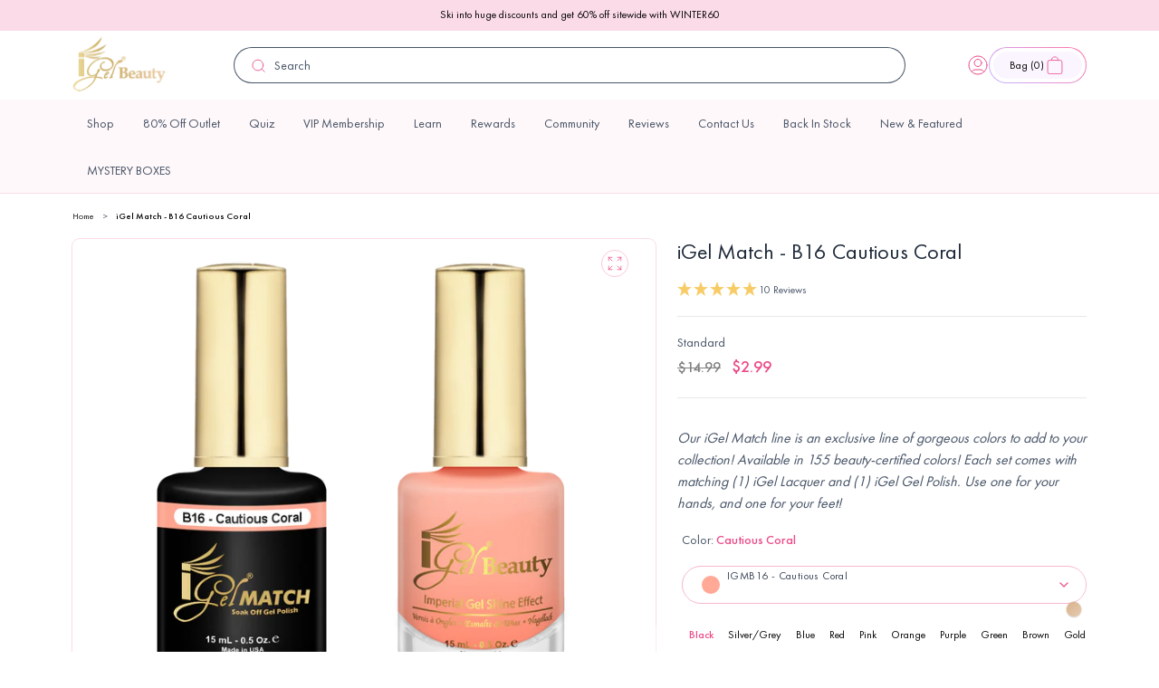

--- FILE ---
content_type: text/html; charset=utf-8
request_url: https://www.igelbeauty.com/products/igel-match-b16-cautious-coral
body_size: 67841
content:

<!doctype html>
<html class="no-js" lang="en">
  <head>
    <meta charset="utf-8">
    <meta http-equiv="X-UA-Compatible" content="IE=edge">
    <meta name="viewport" content="width=device-width,initial-scale=1">
    <meta name="theme-color" content="">
    <link rel="canonical" href="https://www.igelbeauty.com/products/igel-match-b16-cautious-coral">
    <link rel="preconnect" href="https://cdn.shopify.com" crossorigin><link rel="icon" type="image/png" href="//www.igelbeauty.com/cdn/shop/files/igelfavi.png?crop=center&height=32&v=1686665324&width=32"><link rel="preconnect" href="https://fonts.shopifycdn.com" crossorigin><title>
      iGel Match - B16 Cautious Coral
 &ndash; iGel Beauty</title>

    <script type="text/javascript">
      (function (c, l, a, r, i, t, y) {
        c[a] =
          c[a] ||
          function () {
            (c[a].q = c[a].q || []).push(arguments);
          };
        t = l.createElement(r);
        t.async = 1;
        t.src = 'https://www.clarity.ms/tag/' + i;
        y = l.getElementsByTagName(r)[0];
        y.parentNode.insertBefore(t, y);
      })(window, document, 'clarity', 'script', '4286udjumv');
    </script>

    <!-- begin Convert Experiences code -->
    <script type="text/javascript" src="//cdn-4.convertexperiments.com/v1/js/10042564-10045607.js"></script>
    <!-- end Convert Experiences code -->

    
      <meta name="description" content="Our iGel Match line is an exclusive line of gorgeous colors to add to your collection! Available in 155 beauty-certified colors! Each set comes with matching (1) iGel Lacquer and (1) iGel Gel Polish. Use one for your hands, and one for your feet! Description Specifications: Finish: Opaque, PastelColor: OrangeOccasions:">
    

    

<meta property="og:site_name" content="iGel Beauty">
<meta property="og:url" content="https://www.igelbeauty.com/products/igel-match-b16-cautious-coral">
<meta property="og:title" content="iGel Match - B16 Cautious Coral">
<meta property="og:type" content="product">
<meta property="og:description" content="Our iGel Match line is an exclusive line of gorgeous colors to add to your collection! Available in 155 beauty-certified colors! Each set comes with matching (1) iGel Lacquer and (1) iGel Gel Polish. Use one for your hands, and one for your feet! Description Specifications: Finish: Opaque, PastelColor: OrangeOccasions:"><meta property="og:image" content="http://www.igelbeauty.com/cdn/shop/products/B16CautiousCoral.png?v=1639358883">
  <meta property="og:image:secure_url" content="https://www.igelbeauty.com/cdn/shop/products/B16CautiousCoral.png?v=1639358883">
  <meta property="og:image:width" content="1200">
  <meta property="og:image:height" content="1200"><meta property="og:price:amount" content="2.99">
  <meta property="og:price:currency" content="USD"><meta name="twitter:site" content="@igelbeauty/"><meta name="twitter:card" content="summary_large_image">
<meta name="twitter:title" content="iGel Match - B16 Cautious Coral">
<meta name="twitter:description" content="Our iGel Match line is an exclusive line of gorgeous colors to add to your collection! Available in 155 beauty-certified colors! Each set comes with matching (1) iGel Lacquer and (1) iGel Gel Polish. Use one for your hands, and one for your feet! Description Specifications: Finish: Opaque, PastelColor: OrangeOccasions:">


    

    
      <script>window.performance && window.performance.mark && window.performance.mark('shopify.content_for_header.start');</script><meta name="google-site-verification" content="cynHq_cxnbc7Jqfc_2iHSJNyhudo7wZNPtZmQza6oIQ">
<meta id="shopify-digital-wallet" name="shopify-digital-wallet" content="/12821309/digital_wallets/dialog">
<meta name="shopify-checkout-api-token" content="f1243627ac864b575bec605449d20d09">
<link rel="alternate" type="application/json+oembed" href="https://www.igelbeauty.com/products/igel-match-b16-cautious-coral.oembed">
<script async="async" src="/checkouts/internal/preloads.js?locale=en-US"></script>
<link rel="preconnect" href="https://shop.app" crossorigin="anonymous">
<script async="async" src="https://shop.app/checkouts/internal/preloads.js?locale=en-US&shop_id=12821309" crossorigin="anonymous"></script>
<script id="apple-pay-shop-capabilities" type="application/json">{"shopId":12821309,"countryCode":"US","currencyCode":"USD","merchantCapabilities":["supports3DS"],"merchantId":"gid:\/\/shopify\/Shop\/12821309","merchantName":"iGel Beauty","requiredBillingContactFields":["postalAddress","email","phone"],"requiredShippingContactFields":["postalAddress","email","phone"],"shippingType":"shipping","supportedNetworks":["visa","masterCard","amex","discover","elo","jcb"],"total":{"type":"pending","label":"iGel Beauty","amount":"1.00"},"shopifyPaymentsEnabled":true,"supportsSubscriptions":true}</script>
<script id="shopify-features" type="application/json">{"accessToken":"f1243627ac864b575bec605449d20d09","betas":["rich-media-storefront-analytics"],"domain":"www.igelbeauty.com","predictiveSearch":true,"shopId":12821309,"locale":"en"}</script>
<script>var Shopify = Shopify || {};
Shopify.shop = "sky-beauty.myshopify.com";
Shopify.locale = "en";
Shopify.currency = {"active":"USD","rate":"1.0"};
Shopify.country = "US";
Shopify.theme = {"name":"igel-beauty\/dawn","id":122501202054,"schema_name":"Dawn","schema_version":"9.0.0","theme_store_id":null,"role":"main"};
Shopify.theme.handle = "null";
Shopify.theme.style = {"id":null,"handle":null};
Shopify.cdnHost = "www.igelbeauty.com/cdn";
Shopify.routes = Shopify.routes || {};
Shopify.routes.root = "/";</script>
<script type="module">!function(o){(o.Shopify=o.Shopify||{}).modules=!0}(window);</script>
<script>!function(o){function n(){var o=[];function n(){o.push(Array.prototype.slice.apply(arguments))}return n.q=o,n}var t=o.Shopify=o.Shopify||{};t.loadFeatures=n(),t.autoloadFeatures=n()}(window);</script>
<script>
  window.ShopifyPay = window.ShopifyPay || {};
  window.ShopifyPay.apiHost = "shop.app\/pay";
  window.ShopifyPay.redirectState = null;
</script>
<script id="shop-js-analytics" type="application/json">{"pageType":"product"}</script>
<script defer="defer" async type="module" src="//www.igelbeauty.com/cdn/shopifycloud/shop-js/modules/v2/client.init-shop-cart-sync_BN7fPSNr.en.esm.js"></script>
<script defer="defer" async type="module" src="//www.igelbeauty.com/cdn/shopifycloud/shop-js/modules/v2/chunk.common_Cbph3Kss.esm.js"></script>
<script defer="defer" async type="module" src="//www.igelbeauty.com/cdn/shopifycloud/shop-js/modules/v2/chunk.modal_DKumMAJ1.esm.js"></script>
<script type="module">
  await import("//www.igelbeauty.com/cdn/shopifycloud/shop-js/modules/v2/client.init-shop-cart-sync_BN7fPSNr.en.esm.js");
await import("//www.igelbeauty.com/cdn/shopifycloud/shop-js/modules/v2/chunk.common_Cbph3Kss.esm.js");
await import("//www.igelbeauty.com/cdn/shopifycloud/shop-js/modules/v2/chunk.modal_DKumMAJ1.esm.js");

  window.Shopify.SignInWithShop?.initShopCartSync?.({"fedCMEnabled":true,"windoidEnabled":true});

</script>
<script defer="defer" async type="module" src="//www.igelbeauty.com/cdn/shopifycloud/shop-js/modules/v2/client.payment-terms_BxzfvcZJ.en.esm.js"></script>
<script defer="defer" async type="module" src="//www.igelbeauty.com/cdn/shopifycloud/shop-js/modules/v2/chunk.common_Cbph3Kss.esm.js"></script>
<script defer="defer" async type="module" src="//www.igelbeauty.com/cdn/shopifycloud/shop-js/modules/v2/chunk.modal_DKumMAJ1.esm.js"></script>
<script type="module">
  await import("//www.igelbeauty.com/cdn/shopifycloud/shop-js/modules/v2/client.payment-terms_BxzfvcZJ.en.esm.js");
await import("//www.igelbeauty.com/cdn/shopifycloud/shop-js/modules/v2/chunk.common_Cbph3Kss.esm.js");
await import("//www.igelbeauty.com/cdn/shopifycloud/shop-js/modules/v2/chunk.modal_DKumMAJ1.esm.js");

  
</script>
<script>
  window.Shopify = window.Shopify || {};
  if (!window.Shopify.featureAssets) window.Shopify.featureAssets = {};
  window.Shopify.featureAssets['shop-js'] = {"shop-cart-sync":["modules/v2/client.shop-cart-sync_CJVUk8Jm.en.esm.js","modules/v2/chunk.common_Cbph3Kss.esm.js","modules/v2/chunk.modal_DKumMAJ1.esm.js"],"init-fed-cm":["modules/v2/client.init-fed-cm_7Fvt41F4.en.esm.js","modules/v2/chunk.common_Cbph3Kss.esm.js","modules/v2/chunk.modal_DKumMAJ1.esm.js"],"init-shop-email-lookup-coordinator":["modules/v2/client.init-shop-email-lookup-coordinator_Cc088_bR.en.esm.js","modules/v2/chunk.common_Cbph3Kss.esm.js","modules/v2/chunk.modal_DKumMAJ1.esm.js"],"init-windoid":["modules/v2/client.init-windoid_hPopwJRj.en.esm.js","modules/v2/chunk.common_Cbph3Kss.esm.js","modules/v2/chunk.modal_DKumMAJ1.esm.js"],"shop-button":["modules/v2/client.shop-button_B0jaPSNF.en.esm.js","modules/v2/chunk.common_Cbph3Kss.esm.js","modules/v2/chunk.modal_DKumMAJ1.esm.js"],"shop-cash-offers":["modules/v2/client.shop-cash-offers_DPIskqss.en.esm.js","modules/v2/chunk.common_Cbph3Kss.esm.js","modules/v2/chunk.modal_DKumMAJ1.esm.js"],"shop-toast-manager":["modules/v2/client.shop-toast-manager_CK7RT69O.en.esm.js","modules/v2/chunk.common_Cbph3Kss.esm.js","modules/v2/chunk.modal_DKumMAJ1.esm.js"],"init-shop-cart-sync":["modules/v2/client.init-shop-cart-sync_BN7fPSNr.en.esm.js","modules/v2/chunk.common_Cbph3Kss.esm.js","modules/v2/chunk.modal_DKumMAJ1.esm.js"],"init-customer-accounts-sign-up":["modules/v2/client.init-customer-accounts-sign-up_CfPf4CXf.en.esm.js","modules/v2/client.shop-login-button_DeIztwXF.en.esm.js","modules/v2/chunk.common_Cbph3Kss.esm.js","modules/v2/chunk.modal_DKumMAJ1.esm.js"],"pay-button":["modules/v2/client.pay-button_CgIwFSYN.en.esm.js","modules/v2/chunk.common_Cbph3Kss.esm.js","modules/v2/chunk.modal_DKumMAJ1.esm.js"],"init-customer-accounts":["modules/v2/client.init-customer-accounts_DQ3x16JI.en.esm.js","modules/v2/client.shop-login-button_DeIztwXF.en.esm.js","modules/v2/chunk.common_Cbph3Kss.esm.js","modules/v2/chunk.modal_DKumMAJ1.esm.js"],"avatar":["modules/v2/client.avatar_BTnouDA3.en.esm.js"],"init-shop-for-new-customer-accounts":["modules/v2/client.init-shop-for-new-customer-accounts_CsZy_esa.en.esm.js","modules/v2/client.shop-login-button_DeIztwXF.en.esm.js","modules/v2/chunk.common_Cbph3Kss.esm.js","modules/v2/chunk.modal_DKumMAJ1.esm.js"],"shop-follow-button":["modules/v2/client.shop-follow-button_BRMJjgGd.en.esm.js","modules/v2/chunk.common_Cbph3Kss.esm.js","modules/v2/chunk.modal_DKumMAJ1.esm.js"],"checkout-modal":["modules/v2/client.checkout-modal_B9Drz_yf.en.esm.js","modules/v2/chunk.common_Cbph3Kss.esm.js","modules/v2/chunk.modal_DKumMAJ1.esm.js"],"shop-login-button":["modules/v2/client.shop-login-button_DeIztwXF.en.esm.js","modules/v2/chunk.common_Cbph3Kss.esm.js","modules/v2/chunk.modal_DKumMAJ1.esm.js"],"lead-capture":["modules/v2/client.lead-capture_DXYzFM3R.en.esm.js","modules/v2/chunk.common_Cbph3Kss.esm.js","modules/v2/chunk.modal_DKumMAJ1.esm.js"],"shop-login":["modules/v2/client.shop-login_CA5pJqmO.en.esm.js","modules/v2/chunk.common_Cbph3Kss.esm.js","modules/v2/chunk.modal_DKumMAJ1.esm.js"],"payment-terms":["modules/v2/client.payment-terms_BxzfvcZJ.en.esm.js","modules/v2/chunk.common_Cbph3Kss.esm.js","modules/v2/chunk.modal_DKumMAJ1.esm.js"]};
</script>
<script>(function() {
  var isLoaded = false;
  function asyncLoad() {
    if (isLoaded) return;
    isLoaded = true;
    var urls = ["\/\/swymv3free-01.azureedge.net\/code\/swym-shopify.js?shop=sky-beauty.myshopify.com","\/\/swymv3free-01.azureedge.net\/code\/swym-shopify.js?shop=sky-beauty.myshopify.com","\/\/swymv3free-01.azureedge.net\/code\/swym_fb_pixel.js?shop=sky-beauty.myshopify.com","\/\/swymv3free-01.azureedge.net\/code\/swym_isa_fb_pixel.js?shop=sky-beauty.myshopify.com","https:\/\/cdn.reamaze.com\/assets\/reamaze-loader.js?shop=sky-beauty.myshopify.com","https:\/\/cdn.reamaze.com\/assets\/reamaze-loader.js?shop=sky-beauty.myshopify.com","\/\/swymv3free-01.azureedge.net\/code\/swym-shopify.js?shop=sky-beauty.myshopify.com","\/\/swymv3free-01.azureedge.net\/code\/swym-shopify.js?shop=sky-beauty.myshopify.com","https:\/\/doui4jqs03un3.cloudfront.net\/checkout.js.gz?shop=sky-beauty.myshopify.com","https:\/\/assets.tapcart.com\/__tc-ck-loader\/index.js?appId=7gkRscirJB\u0026environment=production\u0026shop=sky-beauty.myshopify.com","https:\/\/cdn.hextom.com\/js\/eventpromotionbar.js?shop=sky-beauty.myshopify.com","https:\/\/cdn.rebuyengine.com\/onsite\/js\/rebuy.js?shop=sky-beauty.myshopify.com","\/\/cdn.shopify.com\/proxy\/81ecfcc10e996e5af860f87102f73da8ddbaea9b501ddf23549498fecf19976f\/cdn.bogos.io\/script_tag\/secomapp.scripttag.js?shop=sky-beauty.myshopify.com\u0026sp-cache-control=cHVibGljLCBtYXgtYWdlPTkwMA","https:\/\/app.octaneai.com\/c9zy2ojqm9h4ejqn\/shopify.js?x=FAAbe8b8w1NXX3Rt\u0026shop=sky-beauty.myshopify.com"];
    for (var i = 0; i < urls.length; i++) {
      var s = document.createElement('script');
      s.type = 'text/javascript';
      s.async = true;
      s.src = urls[i];
      var x = document.getElementsByTagName('script')[0];
      x.parentNode.insertBefore(s, x);
    }
  };
  if(window.attachEvent) {
    window.attachEvent('onload', asyncLoad);
  } else {
    window.addEventListener('load', asyncLoad, false);
  }
})();</script>
<script id="__st">var __st={"a":12821309,"offset":-18000,"reqid":"c4009bb1-63df-420f-b0a3-f533b5c812f5-1769882266","pageurl":"www.igelbeauty.com\/products\/igel-match-b16-cautious-coral","u":"374436d03af6","p":"product","rtyp":"product","rid":10143003341};</script>
<script>window.ShopifyPaypalV4VisibilityTracking = true;</script>
<script id="captcha-bootstrap">!function(){'use strict';const t='contact',e='account',n='new_comment',o=[[t,t],['blogs',n],['comments',n],[t,'customer']],c=[[e,'customer_login'],[e,'guest_login'],[e,'recover_customer_password'],[e,'create_customer']],r=t=>t.map((([t,e])=>`form[action*='/${t}']:not([data-nocaptcha='true']) input[name='form_type'][value='${e}']`)).join(','),a=t=>()=>t?[...document.querySelectorAll(t)].map((t=>t.form)):[];function s(){const t=[...o],e=r(t);return a(e)}const i='password',u='form_key',d=['recaptcha-v3-token','g-recaptcha-response','h-captcha-response',i],f=()=>{try{return window.sessionStorage}catch{return}},m='__shopify_v',_=t=>t.elements[u];function p(t,e,n=!1){try{const o=window.sessionStorage,c=JSON.parse(o.getItem(e)),{data:r}=function(t){const{data:e,action:n}=t;return t[m]||n?{data:e,action:n}:{data:t,action:n}}(c);for(const[e,n]of Object.entries(r))t.elements[e]&&(t.elements[e].value=n);n&&o.removeItem(e)}catch(o){console.error('form repopulation failed',{error:o})}}const l='form_type',E='cptcha';function T(t){t.dataset[E]=!0}const w=window,h=w.document,L='Shopify',v='ce_forms',y='captcha';let A=!1;((t,e)=>{const n=(g='f06e6c50-85a8-45c8-87d0-21a2b65856fe',I='https://cdn.shopify.com/shopifycloud/storefront-forms-hcaptcha/ce_storefront_forms_captcha_hcaptcha.v1.5.2.iife.js',D={infoText:'Protected by hCaptcha',privacyText:'Privacy',termsText:'Terms'},(t,e,n)=>{const o=w[L][v],c=o.bindForm;if(c)return c(t,g,e,D).then(n);var r;o.q.push([[t,g,e,D],n]),r=I,A||(h.body.append(Object.assign(h.createElement('script'),{id:'captcha-provider',async:!0,src:r})),A=!0)});var g,I,D;w[L]=w[L]||{},w[L][v]=w[L][v]||{},w[L][v].q=[],w[L][y]=w[L][y]||{},w[L][y].protect=function(t,e){n(t,void 0,e),T(t)},Object.freeze(w[L][y]),function(t,e,n,w,h,L){const[v,y,A,g]=function(t,e,n){const i=e?o:[],u=t?c:[],d=[...i,...u],f=r(d),m=r(i),_=r(d.filter((([t,e])=>n.includes(e))));return[a(f),a(m),a(_),s()]}(w,h,L),I=t=>{const e=t.target;return e instanceof HTMLFormElement?e:e&&e.form},D=t=>v().includes(t);t.addEventListener('submit',(t=>{const e=I(t);if(!e)return;const n=D(e)&&!e.dataset.hcaptchaBound&&!e.dataset.recaptchaBound,o=_(e),c=g().includes(e)&&(!o||!o.value);(n||c)&&t.preventDefault(),c&&!n&&(function(t){try{if(!f())return;!function(t){const e=f();if(!e)return;const n=_(t);if(!n)return;const o=n.value;o&&e.removeItem(o)}(t);const e=Array.from(Array(32),(()=>Math.random().toString(36)[2])).join('');!function(t,e){_(t)||t.append(Object.assign(document.createElement('input'),{type:'hidden',name:u})),t.elements[u].value=e}(t,e),function(t,e){const n=f();if(!n)return;const o=[...t.querySelectorAll(`input[type='${i}']`)].map((({name:t})=>t)),c=[...d,...o],r={};for(const[a,s]of new FormData(t).entries())c.includes(a)||(r[a]=s);n.setItem(e,JSON.stringify({[m]:1,action:t.action,data:r}))}(t,e)}catch(e){console.error('failed to persist form',e)}}(e),e.submit())}));const S=(t,e)=>{t&&!t.dataset[E]&&(n(t,e.some((e=>e===t))),T(t))};for(const o of['focusin','change'])t.addEventListener(o,(t=>{const e=I(t);D(e)&&S(e,y())}));const B=e.get('form_key'),M=e.get(l),P=B&&M;t.addEventListener('DOMContentLoaded',(()=>{const t=y();if(P)for(const e of t)e.elements[l].value===M&&p(e,B);[...new Set([...A(),...v().filter((t=>'true'===t.dataset.shopifyCaptcha))])].forEach((e=>S(e,t)))}))}(h,new URLSearchParams(w.location.search),n,t,e,['guest_login'])})(!0,!0)}();</script>
<script integrity="sha256-4kQ18oKyAcykRKYeNunJcIwy7WH5gtpwJnB7kiuLZ1E=" data-source-attribution="shopify.loadfeatures" defer="defer" src="//www.igelbeauty.com/cdn/shopifycloud/storefront/assets/storefront/load_feature-a0a9edcb.js" crossorigin="anonymous"></script>
<script crossorigin="anonymous" defer="defer" src="//www.igelbeauty.com/cdn/shopifycloud/storefront/assets/shopify_pay/storefront-65b4c6d7.js?v=20250812"></script>
<script data-source-attribution="shopify.dynamic_checkout.dynamic.init">var Shopify=Shopify||{};Shopify.PaymentButton=Shopify.PaymentButton||{isStorefrontPortableWallets:!0,init:function(){window.Shopify.PaymentButton.init=function(){};var t=document.createElement("script");t.src="https://www.igelbeauty.com/cdn/shopifycloud/portable-wallets/latest/portable-wallets.en.js",t.type="module",document.head.appendChild(t)}};
</script>
<script data-source-attribution="shopify.dynamic_checkout.buyer_consent">
  function portableWalletsHideBuyerConsent(e){var t=document.getElementById("shopify-buyer-consent"),n=document.getElementById("shopify-subscription-policy-button");t&&n&&(t.classList.add("hidden"),t.setAttribute("aria-hidden","true"),n.removeEventListener("click",e))}function portableWalletsShowBuyerConsent(e){var t=document.getElementById("shopify-buyer-consent"),n=document.getElementById("shopify-subscription-policy-button");t&&n&&(t.classList.remove("hidden"),t.removeAttribute("aria-hidden"),n.addEventListener("click",e))}window.Shopify?.PaymentButton&&(window.Shopify.PaymentButton.hideBuyerConsent=portableWalletsHideBuyerConsent,window.Shopify.PaymentButton.showBuyerConsent=portableWalletsShowBuyerConsent);
</script>
<script data-source-attribution="shopify.dynamic_checkout.cart.bootstrap">document.addEventListener("DOMContentLoaded",(function(){function t(){return document.querySelector("shopify-accelerated-checkout-cart, shopify-accelerated-checkout")}if(t())Shopify.PaymentButton.init();else{new MutationObserver((function(e,n){t()&&(Shopify.PaymentButton.init(),n.disconnect())})).observe(document.body,{childList:!0,subtree:!0})}}));
</script>
<link id="shopify-accelerated-checkout-styles" rel="stylesheet" media="screen" href="https://www.igelbeauty.com/cdn/shopifycloud/portable-wallets/latest/accelerated-checkout-backwards-compat.css" crossorigin="anonymous">
<style id="shopify-accelerated-checkout-cart">
        #shopify-buyer-consent {
  margin-top: 1em;
  display: inline-block;
  width: 100%;
}

#shopify-buyer-consent.hidden {
  display: none;
}

#shopify-subscription-policy-button {
  background: none;
  border: none;
  padding: 0;
  text-decoration: underline;
  font-size: inherit;
  cursor: pointer;
}

#shopify-subscription-policy-button::before {
  box-shadow: none;
}

      </style>
<script id="sections-script" data-sections="header" defer="defer" src="//www.igelbeauty.com/cdn/shop/t/42/compiled_assets/scripts.js?v=33501"></script>
<script>window.performance && window.performance.mark && window.performance.mark('shopify.content_for_header.end');</script>
    

    <script src="//www.igelbeauty.com/cdn/shop/t/42/assets/constants.js?v=95358004781563950421681477395" defer="defer"></script>
    <script src="//www.igelbeauty.com/cdn/shop/t/42/assets/pubsub.js?v=2921868252632587581681477387" defer="defer"></script>
    <script src="//www.igelbeauty.com/cdn/shop/t/42/assets/global.js?v=9006578697321066491714476046" defer="defer"></script>

    

    
  


    <link rel="preconnect" href="https://fonts.googleapis.com">
    <link rel="preconnect" href="https://fonts.gstatic.com" crossorigin>

    <style data-shopify>
      @font-face {
        font-family: 'Futura PT';
        font-style: normal;
        font-weight: normal;
        src: url('//www.igelbeauty.com/cdn/shop/t/42/assets/FuturaCyrillicBook.woff?v=13684699238945931371681911275') format('woff');
      }

      @font-face {
        font-family: 'Futura PT';
        font-style: normal;
        font-weight: 300;
        src: url('//www.igelbeauty.com/cdn/shop/t/42/assets/FuturaCyrillicLight.woff?v=75778530442949033821681911277') format('woff');
      }

      @font-face {
        font-family: 'Futura PT';
        font-style: normal;
        font-weight: 500;
        src: url('//www.igelbeauty.com/cdn/shop/t/42/assets/FuturaCyrillicMedium.woff?v=44814321416932222811681911278') format('woff');
      }

      @font-face {
        font-family: 'Futura PT';
        font-style: normal;
        font-weight: 600;
        src: url('//www.igelbeauty.com/cdn/shop/t/42/assets/FuturaCyrillicDemi.woff?v=28583598628744414441681911276') format('woff');
      }

      @font-face {
        font-family: 'Futura PT';
        font-style: normal;
        font-weight: 700;
        src: url('//www.igelbeauty.com/cdn/shop/t/42/assets/FuturaCyrillicBold.woff?v=49433025428006036401681911275') format('woff');
      }

      @font-face {
        font-family: 'Futura PT';
        font-style: normal;
        font-weight: 800;
        src: url('//www.igelbeauty.com/cdn/shop/t/42/assets/FuturaCyrillicHeavy.woff?v=27888441753572731061681911277') format('woff');
      }

      @font-face {
        font-family: 'Futura PT';
        font-style: normal;
        font-weight: 900;
        src: url('//www.igelbeauty.com/cdn/shop/t/42/assets/FuturaCyrillicExtraBold.woff?v=156742737959826601911681911276') format('woff');
      }


                @font-face {
  font-family: Assistant;
  font-weight: 400;
  font-style: normal;
  font-display: swap;
  src: url("//www.igelbeauty.com/cdn/fonts/assistant/assistant_n4.9120912a469cad1cc292572851508ca49d12e768.woff2") format("woff2"),
       url("//www.igelbeauty.com/cdn/fonts/assistant/assistant_n4.6e9875ce64e0fefcd3f4446b7ec9036b3ddd2985.woff") format("woff");
}

                @font-face {
  font-family: Assistant;
  font-weight: 700;
  font-style: normal;
  font-display: swap;
  src: url("//www.igelbeauty.com/cdn/fonts/assistant/assistant_n7.bf44452348ec8b8efa3aa3068825305886b1c83c.woff2") format("woff2"),
       url("//www.igelbeauty.com/cdn/fonts/assistant/assistant_n7.0c887fee83f6b3bda822f1150b912c72da0f7b64.woff") format("woff");
}

                
                
                @font-face {
  font-family: Assistant;
  font-weight: 400;
  font-style: normal;
  font-display: swap;
  src: url("//www.igelbeauty.com/cdn/fonts/assistant/assistant_n4.9120912a469cad1cc292572851508ca49d12e768.woff2") format("woff2"),
       url("//www.igelbeauty.com/cdn/fonts/assistant/assistant_n4.6e9875ce64e0fefcd3f4446b7ec9036b3ddd2985.woff") format("woff");
}


                :root {
                  --font-body-family: 'Futura PT', sans-serif;
                  --font-body-style: normal;
                  --font-body-weight: 400;
                  --font-body-weight-500: 500;
                  --font-body-weight-bold: 700;

                  --font-heading-family: 'Nocturne Serif';
                  --font-heading-style: normal;
                  --font-heading-weight: 400;

                  --font-body-scale: 1;
                  --font-heading-scale: 1;

                  --messaging-font-size: 1.2rem;

                  --color-heading-text: #000;
                  --color-shadow: 18, 18, 18;
                  --color-base-background-1: 255, 255, 255;
                  --color-base-background-2: 243, 243, 243;

                  --color-base-outline-button-labels: 18, 18, 18;
                  --color-base-accent-1: 18, 18, 18;
                  --color-base-accent-2: 51, 79, 180;
                  --payment-terms-background-color: #ffffff;


                  --color-base-text: #000;
                  --color-primary-25: #FFF8FA;
                  --color-primary-50: #FBDBE8;
                  --color-primary-100: #F8B7D0;
                  --color-primary-200: #F6A7C4;
                  --color-primary-300: #F282AC;
                  --color-primary-400: #82DEAE;
                  --color-primary-500: #EB4C89;
                  --color-primary-600: #D4447C;
                  --color-primary-700: #A63561;
                  --color-primary-800: #762646;
                  --color-primary-900: #2F0F1B;

                  --color-secondary-25: #EBF0EF;
                  --color-secondary-50: #D7E0E0;
                  --color-secondary-100: #C3D1D0;
                  --color-secondary-200: #9BB2B1;
                  --color-secondary-300: #739392;
                  --color-secondary-400: #4B7473;
                  --color-secondary-500: #73757A;
                  --color-secondary-600: #F7CC66;
                  --color-secondary-700: #5C5E64;
                  --color-secondary-800: #1C3332;
                  --color-secondary-900: #101E1E;

                  --color-grey-25: #FCFCFD;
                  --color-grey-50: #F9FAFB;
                  --color-grey-100: #F2F4F7;
                  --color-grey-200: #EAECF0;
                  --color-grey-300: #D0D5DD;
                  --color-grey-400: #98A2B3;
                  --color-grey-500: #667085;
                  --color-grey-600: #475467;
                  --color-grey-700: #344054;
                  --color-grey-800: #1D2939;
                  --color-grey-900: #101828;

                  --color-error-25: #FFFBFA;
                  --color-error-50: #FEF3F2;
                  --color-error-100: #FEE4E2;
                  --color-error-200: #FECDCA;
                  --color-error-300: #FDA29B;
                  --color-error-400: #F97066;
                  --color-error-500: #F04438;
                  --color-error-600: #D92D20;
                  --color-error-700: #B42318;
                  --color-error-800: #912018;
                  --color-error-900: #7A271A;

                  --color-warning-25: #FFFCF5;
                  --color-warning-50: #FFFAEB;
                  --color-warning-100: #FEF0C7;
                  --color-warning-200: #FEDF89;
                  --color-warning-300: #FEC84B;
                  --color-warning-400: #FDB022;
                  --color-warning-500: #F79009;
                  --color-warning-600: #DC6803;
                  --color-warning-700: #B54708;
                  --color-warning-800: #93370D;
                  --color-warning-900: #7A2E0E;

                  --color-success-25: #F6FEF9;
                  --color-success-50: #ECFDF3;
                  --color-success-100: #D1FADF;
                  --color-success-200: #A6F4C5;
                  --color-success-300: #6CE9A6;
                  --color-success-400: #32D583;
                  --color-success-500: #12B76A;
                  --color-success-600: #039855;
                  --color-success-700: #027A48;
                  --color-success-800: #05603A;
                  --color-success-900: #054F31;

                  --color-blue-light: #0BA5EC;

                  --gradient-base-background-1: #ffffff;
                  --gradient-base-background-2: #f3f3f3;
                  --gradient-base-accent-1: linear-gradient(197.03deg, rgba(254, 247, 255, 1) 48.09%, rgba(242, 236, 255, 1) 71.11%);
                  --gradient-base-accent-2: linear-gradient(40.69deg, rgba(201, 175, 255, 1) 8.28%, rgba(255, 118, 171, 1) 94.48%);
                  --gradient-base-accent-3: linear-gradient(197.03deg, rgba(254, 243, 255, 1) 48.09%, rgba(235, 225, 255, 1) 71.11%);
                  --gradient-base-accent-4: linear-gradient(190.97deg, rgba(235, 76, 137, 1), rgba(143, 97, 239, 1) 95.7%);
                  --gradient-base-accent-5: linear-gradient(180deg, rgba(255, 223, 145, 1), rgba(247, 204, 102, 1) 100%);
                  --gradient-base-accent-6: linear-gradient(188deg, #EB4C89 0%, #8F61EF 100%);





                  --media-padding: px;
                  --media-border-opacity: 0.05;
                  --media-border-width: 1px;
                  --media-radius: 0px;
                  --media-shadow-opacity: 0.0;
                  --media-shadow-horizontal-offset: 0px;
                  --media-shadow-vertical-offset: 4px;
                  --media-shadow-blur-radius: 5px;
                  --media-shadow-visible: 0;

                  --page-width-margin: 0rem;

                  --product-card-image-padding: 0.0rem;
                  --product-card-corner-radius: 2.4rem;;
                  --product-card-text-alignment: left;
                  --product-card-border-width: 0.1rem;
                  --product-card-border-opacity: 0.1;
                  --product-card-shadow-opacity: 0.0;
                  --product-card-shadow-visible: 0;
                  --product-card-shadow-horizontal-offset: 0.0rem;
                  --product-card-shadow-vertical-offset: 0.4rem;
                  --product-card-shadow-blur-radius: 0.5rem;

                  --collection-card-image-padding: 0.0rem;
                  --collection-card-corner-radius: 0.0rem;
                  --collection-card-text-alignment: left;
                  --collection-card-border-width: 0.0rem;
                  --collection-card-border-opacity: 0.1;
                  --collection-card-shadow-opacity: 0.0;
                  --collection-card-shadow-visible: 0;
                  --collection-card-shadow-horizontal-offset: 0.0rem;
                  --collection-card-shadow-vertical-offset: 0.4rem;
                  --collection-card-shadow-blur-radius: 0.5rem;

                  --blog-card-image-padding: 0.0rem;
                  --blog-card-corner-radius: 1.2rem;
                  --blog-card-text-alignment: left;
                  --blog-card-border-width: 0.0rem;
                  --blog-card-border-opacity: 0.1;
                  --blog-card-shadow-opacity: 0.0;
                  --blog-card-shadow-visible: 0;
                  --blog-card-shadow-horizontal-offset: 0.0rem;
                  --blog-card-shadow-vertical-offset: 0.4rem;
                  --blog-card-shadow-blur-radius: 0.5rem;

                  --badge-corner-radius: 4.0rem;

                  --popup-border-width: 1px;
                  --popup-border-opacity: 0.1;
                  --popup-corner-radius: 0px;
                  --popup-shadow-opacity: 0.0;
                  --popup-shadow-horizontal-offset: 0px;
                  --popup-shadow-vertical-offset: 4px;
                  --popup-shadow-blur-radius: 5px;

                  --drawer-border-width: 1px;
                  --drawer-border-opacity: 0.1;
                  --drawer-shadow-opacity: 0.0;
                  --drawer-shadow-horizontal-offset: 0px;
                  --drawer-shadow-vertical-offset: 4px;
                  --drawer-shadow-blur-radius: 5px;

                  --spacing-sections-desktop: 32px;
                  --spacing-sections-mobile: 30px;

                  --grid-desktop-vertical-spacing: 21px;
                  --grid-desktop-horizontal-spacing: 24px;
                  --grid-mobile-vertical-spacing: 12px;
                  --grid-mobile-horizontal-spacing: 24px;

                  --text-boxes-border-opacity: 0.1;
                  --text-boxes-border-width: 0px;
                  --text-boxes-radius: 2.4rem;
                  --text-boxes-shadow-opacity: 0.0;
                  --text-boxes-shadow-visible: 0;
                  --text-boxes-shadow-horizontal-offset: 0px;
                  --text-boxes-shadow-vertical-offset: 4px;
                  --text-boxes-shadow-blur-radius: 5px;

                  --buttons-radius: 50px;
                  --buttons-radius-outset: 50px;
                  --buttons-border-width: 1px;
                  --buttons-border-opacity: 1;
                  --buttons-shadow-opacity: 0.0;
                  --buttons-shadow-visible: 0;
                  --buttons-shadow-horizontal-offset: 0px;
                  --buttons-shadow-vertical-offset: 4px;
                  --buttons-shadow-blur-radius: 5px;
                  --buttons-border-offset: 0.3px;

                  --inputs-radius: 2.4rem;
                  --inputs-border-width: 1px;
                  --inputs-height: 3.4rem;
                  --inputs-border-opacity: 0.55;
                  --inputs-shadow-opacity: 0.0;
                  --inputs-shadow-horizontal-offset: 0px;
                  --inputs-margin-offset: 0px;
                  --inputs-shadow-vertical-offset: 4px;
                  --inputs-shadow-blur-radius: 5px;
                  --inputs-radius-outset: 41px;

                  --variant-pills-radius: 40px;
                  --variant-pills-border-width: 1px;
                  --variant-pills-border-opacity: 0.55;
                  --variant-pills-shadow-opacity: 0.0;
                  --variant-pills-shadow-horizontal-offset: 0px;
                  --variant-pills-shadow-vertical-offset: 4px;
                  --variant-pills-shadow-blur-radius: 5px;
                }

                *,
                *::before,
                *::after {
                  box-sizing: inherit;
                }

                html {
                  box-sizing: border-box;
                  font-size: calc(var(--font-body-scale) * 62.5%);
                  height: 100%;
                }

                body {
                  /* display: grid;
                  grid-template-rows: auto auto 1fr auto;
                  grid-template-columns: 100%; */
                  min-height: 100%;
                  margin: 0;
                  font-size: 1.4rem;
                  line-height: calc(1 + 0.5 / var(--font-body-scale));
                  font-family: var(--font-body-family);
                  font-style: var(--font-body-style);
                  font-weight: var(--font-body-weight);
                }

                @media screen and (min-width: 750px) {
                  body {
                    font-size: 1.6rem;
                  }
                }
    </style>

    <link href="//www.igelbeauty.com/cdn/shop/t/42/assets/base.css?v=87246769239643814931714476045" rel="stylesheet" type="text/css" media="all" />
    <link href="//www.igelbeauty.com/cdn/shop/t/42/assets/component-facets.css?v=130810135051939824251690897762" rel="stylesheet" type="text/css" media="all" />
    <link href="//www.igelbeauty.com/cdn/shop/t/42/assets/component-slider.css?v=143948493691864929361686664263" rel="stylesheet" type="text/css" media="all" />
    <link href="//www.igelbeauty.com/cdn/shop/t/42/assets/component-rating.css?v=143886228968229061181715071061" rel="stylesheet" type="text/css" media="all" />
    <link href="//www.igelbeauty.com/cdn/shop/t/42/assets/component-card.css?v=159384948913284792161713787345" rel="stylesheet" type="text/css" media="all" />
    <link href="//www.igelbeauty.com/cdn/shop/t/42/assets/component-price.css?v=93467626420523099021684305627" rel="stylesheet" type="text/css" media="all" />
<link rel="preload" as="font" href="//www.igelbeauty.com/cdn/fonts/assistant/assistant_n4.9120912a469cad1cc292572851508ca49d12e768.woff2" type="font/woff2" crossorigin><link rel="preload" as="font" href="//www.igelbeauty.com/cdn/fonts/assistant/assistant_n4.9120912a469cad1cc292572851508ca49d12e768.woff2" type="font/woff2" crossorigin><link
        rel="stylesheet"
        href="//www.igelbeauty.com/cdn/shop/t/42/assets/component-predictive-search.css?v=137697355184619851191715872474"
        media="print"
        onload="this.media='all'"
      ><script>
      document.documentElement.className = document.documentElement.className.replace('no-js', 'js');
      if (Shopify.designMode) {
        document.documentElement.classList.add('shopify-design-mode');
      }
    </script>
    <!-- Marker.io -->
    
      <script>
        window.markerConfig = {
          project: '6448f32ca2f668e6e014fe71',
          source: 'snippet',
        };
      </script>

      <script>
        !(function (e, r, a) {
          if (!e.__Marker) {
            e.__Marker = {};
            var t = [],
              n = { __cs: t };
            [
              'show',
              'hide',
              'isVisible',
              'capture',
              'cancelCapture',
              'unload',
              'reload',
              'isExtensionInstalled',
              'setReporter',
              'setCustomData',
              'on',
              'off',
            ].forEach(function (e) {
              n[e] = function () {
                var r = Array.prototype.slice.call(arguments);
                r.unshift(e), t.push(r);
              };
            }),
              (e.Marker = n);
            var s = r.createElement('script');
            (s.async = 1), (s.src = 'https://edge.marker.io/latest/shim.js');
            var i = r.getElementsByTagName('script')[0];
            i.parentNode.insertBefore(s, i);
          }
        })(window, document);
      </script>
    
    <script
      src="https://js.afterpay.com/afterpay-1.x.js"
      data-analytics-enabled
      async
    ></script>

    <!-- REAMAZE INTEGRATION START - DO NOT REMOVE -->
    <!-- Reamaze Config file - DO NOT REMOVE -->
<script type="text/javascript">
    var _support = _support || { 'ui': {}, 'user': {} };
    _support.account = "igelbeauty";
  </script>
  
  <!-- reamaze_embeddable_22454_s -->
<!-- Embeddable - iGel Beauty Chat / Contact Form Shoutbox -->
<script type="text/javascript">
  var _support = _support || { 'ui': {}, 'user': {} };
  _support['account'] = 'igelbeauty';
  _support['ui']['contactMode'] = 'default';
  _support['ui']['enableKb'] = 'true';
  _support['ui']['styles'] = {
    widgetColor: 'rgb(216, 176, 137)',
    gradient: true,
  };
  _support['ui']['shoutboxFacesMode'] = 'default';
  _support['ui']['shoutboxHeaderLogo'] = true;
  _support['ui']['widget'] = {
    icon: 'chat',
    displayOn: 'all',
    fontSize: 'default',
    allowBotProcessing: true,
    label: {
      text: 'Hey Beauty! Let us know if you have any questions! &#128522;',
      mode: "none",
      delay: 3,
      duration: 30,
    },
    position: {
      bottom: '18px',
      right: '65px'
    },
    mobilePosition: 'bottom-right'
  };
  _support['apps'] = {
    recentConversations: {},
    faq: {"enabled":true},
    orders: {"enabled":true}
  };
</script>
<!-- reamaze_embeddable_22454_e -->

    <!-- Reamaze SSO file - DO NOT REMOVE -->


    <!-- REAMAZE INTEGRATION END - DO NOT REMOVE -->
  <!-- BEGIN app block: shopify://apps/videowise-video-commerce/blocks/script_embed/b48d6c0c-3e3f-4791-a9ab-a5ab7ec82f4d -->
<link
  rel="preload"
  as="style"
  onload="this.onload=null;this.rel='stylesheet'"
  href="https://assets.videowise.com/style.css.gz"
  id="videowise-style-css">
<script
  defer
  src="https://assets.videowise.com/vendors.js.gz"
  id="videowise-vendors-js"></script>
<script
  defer
  src="https://assets.videowise.com/client.js.gz"
  id="videowise-client-js"></script>

<link rel="dns-prefetch" href="https://assets.videowise.com/" />

<link rel="dns-prefetch" href="https://cdn2.videowise.com/" />

<link rel="dns-prefetch" href="https://api-cdn.videowise.com/" />

<link rel="dns-prefetch" href="https://images.videowise.com/" />

<link rel="dns-prefetch" href="https://cdn.videowise.com/" />

<!-- END app block --><!-- BEGIN app block: shopify://apps/klaviyo-email-marketing-sms/blocks/klaviyo-onsite-embed/2632fe16-c075-4321-a88b-50b567f42507 -->















  <script>
    window.klaviyoReviewsProductDesignMode = false
  </script>







<!-- END app block --><link href="https://monorail-edge.shopifysvc.com" rel="dns-prefetch">
<script>(function(){if ("sendBeacon" in navigator && "performance" in window) {try {var session_token_from_headers = performance.getEntriesByType('navigation')[0].serverTiming.find(x => x.name == '_s').description;} catch {var session_token_from_headers = undefined;}var session_cookie_matches = document.cookie.match(/_shopify_s=([^;]*)/);var session_token_from_cookie = session_cookie_matches && session_cookie_matches.length === 2 ? session_cookie_matches[1] : "";var session_token = session_token_from_headers || session_token_from_cookie || "";function handle_abandonment_event(e) {var entries = performance.getEntries().filter(function(entry) {return /monorail-edge.shopifysvc.com/.test(entry.name);});if (!window.abandonment_tracked && entries.length === 0) {window.abandonment_tracked = true;var currentMs = Date.now();var navigation_start = performance.timing.navigationStart;var payload = {shop_id: 12821309,url: window.location.href,navigation_start,duration: currentMs - navigation_start,session_token,page_type: "product"};window.navigator.sendBeacon("https://monorail-edge.shopifysvc.com/v1/produce", JSON.stringify({schema_id: "online_store_buyer_site_abandonment/1.1",payload: payload,metadata: {event_created_at_ms: currentMs,event_sent_at_ms: currentMs}}));}}window.addEventListener('pagehide', handle_abandonment_event);}}());</script>
<script id="web-pixels-manager-setup">(function e(e,d,r,n,o){if(void 0===o&&(o={}),!Boolean(null===(a=null===(i=window.Shopify)||void 0===i?void 0:i.analytics)||void 0===a?void 0:a.replayQueue)){var i,a;window.Shopify=window.Shopify||{};var t=window.Shopify;t.analytics=t.analytics||{};var s=t.analytics;s.replayQueue=[],s.publish=function(e,d,r){return s.replayQueue.push([e,d,r]),!0};try{self.performance.mark("wpm:start")}catch(e){}var l=function(){var e={modern:/Edge?\/(1{2}[4-9]|1[2-9]\d|[2-9]\d{2}|\d{4,})\.\d+(\.\d+|)|Firefox\/(1{2}[4-9]|1[2-9]\d|[2-9]\d{2}|\d{4,})\.\d+(\.\d+|)|Chrom(ium|e)\/(9{2}|\d{3,})\.\d+(\.\d+|)|(Maci|X1{2}).+ Version\/(15\.\d+|(1[6-9]|[2-9]\d|\d{3,})\.\d+)([,.]\d+|)( \(\w+\)|)( Mobile\/\w+|) Safari\/|Chrome.+OPR\/(9{2}|\d{3,})\.\d+\.\d+|(CPU[ +]OS|iPhone[ +]OS|CPU[ +]iPhone|CPU IPhone OS|CPU iPad OS)[ +]+(15[._]\d+|(1[6-9]|[2-9]\d|\d{3,})[._]\d+)([._]\d+|)|Android:?[ /-](13[3-9]|1[4-9]\d|[2-9]\d{2}|\d{4,})(\.\d+|)(\.\d+|)|Android.+Firefox\/(13[5-9]|1[4-9]\d|[2-9]\d{2}|\d{4,})\.\d+(\.\d+|)|Android.+Chrom(ium|e)\/(13[3-9]|1[4-9]\d|[2-9]\d{2}|\d{4,})\.\d+(\.\d+|)|SamsungBrowser\/([2-9]\d|\d{3,})\.\d+/,legacy:/Edge?\/(1[6-9]|[2-9]\d|\d{3,})\.\d+(\.\d+|)|Firefox\/(5[4-9]|[6-9]\d|\d{3,})\.\d+(\.\d+|)|Chrom(ium|e)\/(5[1-9]|[6-9]\d|\d{3,})\.\d+(\.\d+|)([\d.]+$|.*Safari\/(?![\d.]+ Edge\/[\d.]+$))|(Maci|X1{2}).+ Version\/(10\.\d+|(1[1-9]|[2-9]\d|\d{3,})\.\d+)([,.]\d+|)( \(\w+\)|)( Mobile\/\w+|) Safari\/|Chrome.+OPR\/(3[89]|[4-9]\d|\d{3,})\.\d+\.\d+|(CPU[ +]OS|iPhone[ +]OS|CPU[ +]iPhone|CPU IPhone OS|CPU iPad OS)[ +]+(10[._]\d+|(1[1-9]|[2-9]\d|\d{3,})[._]\d+)([._]\d+|)|Android:?[ /-](13[3-9]|1[4-9]\d|[2-9]\d{2}|\d{4,})(\.\d+|)(\.\d+|)|Mobile Safari.+OPR\/([89]\d|\d{3,})\.\d+\.\d+|Android.+Firefox\/(13[5-9]|1[4-9]\d|[2-9]\d{2}|\d{4,})\.\d+(\.\d+|)|Android.+Chrom(ium|e)\/(13[3-9]|1[4-9]\d|[2-9]\d{2}|\d{4,})\.\d+(\.\d+|)|Android.+(UC? ?Browser|UCWEB|U3)[ /]?(15\.([5-9]|\d{2,})|(1[6-9]|[2-9]\d|\d{3,})\.\d+)\.\d+|SamsungBrowser\/(5\.\d+|([6-9]|\d{2,})\.\d+)|Android.+MQ{2}Browser\/(14(\.(9|\d{2,})|)|(1[5-9]|[2-9]\d|\d{3,})(\.\d+|))(\.\d+|)|K[Aa][Ii]OS\/(3\.\d+|([4-9]|\d{2,})\.\d+)(\.\d+|)/},d=e.modern,r=e.legacy,n=navigator.userAgent;return n.match(d)?"modern":n.match(r)?"legacy":"unknown"}(),u="modern"===l?"modern":"legacy",c=(null!=n?n:{modern:"",legacy:""})[u],f=function(e){return[e.baseUrl,"/wpm","/b",e.hashVersion,"modern"===e.buildTarget?"m":"l",".js"].join("")}({baseUrl:d,hashVersion:r,buildTarget:u}),m=function(e){var d=e.version,r=e.bundleTarget,n=e.surface,o=e.pageUrl,i=e.monorailEndpoint;return{emit:function(e){var a=e.status,t=e.errorMsg,s=(new Date).getTime(),l=JSON.stringify({metadata:{event_sent_at_ms:s},events:[{schema_id:"web_pixels_manager_load/3.1",payload:{version:d,bundle_target:r,page_url:o,status:a,surface:n,error_msg:t},metadata:{event_created_at_ms:s}}]});if(!i)return console&&console.warn&&console.warn("[Web Pixels Manager] No Monorail endpoint provided, skipping logging."),!1;try{return self.navigator.sendBeacon.bind(self.navigator)(i,l)}catch(e){}var u=new XMLHttpRequest;try{return u.open("POST",i,!0),u.setRequestHeader("Content-Type","text/plain"),u.send(l),!0}catch(e){return console&&console.warn&&console.warn("[Web Pixels Manager] Got an unhandled error while logging to Monorail."),!1}}}}({version:r,bundleTarget:l,surface:e.surface,pageUrl:self.location.href,monorailEndpoint:e.monorailEndpoint});try{o.browserTarget=l,function(e){var d=e.src,r=e.async,n=void 0===r||r,o=e.onload,i=e.onerror,a=e.sri,t=e.scriptDataAttributes,s=void 0===t?{}:t,l=document.createElement("script"),u=document.querySelector("head"),c=document.querySelector("body");if(l.async=n,l.src=d,a&&(l.integrity=a,l.crossOrigin="anonymous"),s)for(var f in s)if(Object.prototype.hasOwnProperty.call(s,f))try{l.dataset[f]=s[f]}catch(e){}if(o&&l.addEventListener("load",o),i&&l.addEventListener("error",i),u)u.appendChild(l);else{if(!c)throw new Error("Did not find a head or body element to append the script");c.appendChild(l)}}({src:f,async:!0,onload:function(){if(!function(){var e,d;return Boolean(null===(d=null===(e=window.Shopify)||void 0===e?void 0:e.analytics)||void 0===d?void 0:d.initialized)}()){var d=window.webPixelsManager.init(e)||void 0;if(d){var r=window.Shopify.analytics;r.replayQueue.forEach((function(e){var r=e[0],n=e[1],o=e[2];d.publishCustomEvent(r,n,o)})),r.replayQueue=[],r.publish=d.publishCustomEvent,r.visitor=d.visitor,r.initialized=!0}}},onerror:function(){return m.emit({status:"failed",errorMsg:"".concat(f," has failed to load")})},sri:function(e){var d=/^sha384-[A-Za-z0-9+/=]+$/;return"string"==typeof e&&d.test(e)}(c)?c:"",scriptDataAttributes:o}),m.emit({status:"loading"})}catch(e){m.emit({status:"failed",errorMsg:(null==e?void 0:e.message)||"Unknown error"})}}})({shopId: 12821309,storefrontBaseUrl: "https://www.igelbeauty.com",extensionsBaseUrl: "https://extensions.shopifycdn.com/cdn/shopifycloud/web-pixels-manager",monorailEndpoint: "https://monorail-edge.shopifysvc.com/unstable/produce_batch",surface: "storefront-renderer",enabledBetaFlags: ["2dca8a86"],webPixelsConfigList: [{"id":"1382482054","configuration":"{\"accountID\":\"V3JgfY\",\"webPixelConfig\":\"eyJlbmFibGVBZGRlZFRvQ2FydEV2ZW50cyI6IHRydWV9\"}","eventPayloadVersion":"v1","runtimeContext":"STRICT","scriptVersion":"524f6c1ee37bacdca7657a665bdca589","type":"APP","apiClientId":123074,"privacyPurposes":["ANALYTICS","MARKETING"],"dataSharingAdjustments":{"protectedCustomerApprovalScopes":["read_customer_address","read_customer_email","read_customer_name","read_customer_personal_data","read_customer_phone"]}},{"id":"941064326","configuration":"{\"shop\":\"sky-beauty.myshopify.com\",\"collect_url\":\"https:\\\/\\\/collect.bogos.io\\\/collect\"}","eventPayloadVersion":"v1","runtimeContext":"STRICT","scriptVersion":"27aaba9b0270b21ff3511bb6f0b97902","type":"APP","apiClientId":177733,"privacyPurposes":["ANALYTICS","MARKETING","SALE_OF_DATA"],"dataSharingAdjustments":{"protectedCustomerApprovalScopes":["read_customer_address","read_customer_email","read_customer_name","read_customer_personal_data","read_customer_phone"]}},{"id":"338493574","configuration":"{\"config\":\"{\\\"pixel_id\\\":\\\"G-XYYPW4RDES\\\",\\\"target_country\\\":\\\"US\\\",\\\"gtag_events\\\":[{\\\"type\\\":\\\"search\\\",\\\"action_label\\\":[\\\"G-XYYPW4RDES\\\",\\\"AW-450400856\\\/ZCXrCOmA0O8BENik4tYB\\\"]},{\\\"type\\\":\\\"begin_checkout\\\",\\\"action_label\\\":[\\\"G-XYYPW4RDES\\\",\\\"AW-450400856\\\/yrmxCOaA0O8BENik4tYB\\\"]},{\\\"type\\\":\\\"view_item\\\",\\\"action_label\\\":[\\\"G-XYYPW4RDES\\\",\\\"AW-450400856\\\/qX9YCOCA0O8BENik4tYB\\\",\\\"MC-4M8VS44EC8\\\"]},{\\\"type\\\":\\\"purchase\\\",\\\"action_label\\\":[\\\"G-XYYPW4RDES\\\",\\\"AW-450400856\\\/nH3_CN2A0O8BENik4tYB\\\",\\\"MC-4M8VS44EC8\\\"]},{\\\"type\\\":\\\"page_view\\\",\\\"action_label\\\":[\\\"G-XYYPW4RDES\\\",\\\"AW-450400856\\\/cEmpCNqA0O8BENik4tYB\\\",\\\"MC-4M8VS44EC8\\\"]},{\\\"type\\\":\\\"add_payment_info\\\",\\\"action_label\\\":[\\\"G-XYYPW4RDES\\\",\\\"AW-450400856\\\/sLkRCOyA0O8BENik4tYB\\\"]},{\\\"type\\\":\\\"add_to_cart\\\",\\\"action_label\\\":[\\\"G-XYYPW4RDES\\\",\\\"AW-450400856\\\/PNNpCOOA0O8BENik4tYB\\\"]}],\\\"enable_monitoring_mode\\\":false}\"}","eventPayloadVersion":"v1","runtimeContext":"OPEN","scriptVersion":"b2a88bafab3e21179ed38636efcd8a93","type":"APP","apiClientId":1780363,"privacyPurposes":[],"dataSharingAdjustments":{"protectedCustomerApprovalScopes":["read_customer_address","read_customer_email","read_customer_name","read_customer_personal_data","read_customer_phone"]}},{"id":"286032006","configuration":"{\"pixelCode\":\"BUJ0RC5HJU28KDNRB840\"}","eventPayloadVersion":"v1","runtimeContext":"STRICT","scriptVersion":"22e92c2ad45662f435e4801458fb78cc","type":"APP","apiClientId":4383523,"privacyPurposes":["ANALYTICS","MARKETING","SALE_OF_DATA"],"dataSharingAdjustments":{"protectedCustomerApprovalScopes":["read_customer_address","read_customer_email","read_customer_name","read_customer_personal_data","read_customer_phone"]}},{"id":"147030150","configuration":"{\"pixel_id\":\"1944983409052150\",\"pixel_type\":\"facebook_pixel\",\"metaapp_system_user_token\":\"-\"}","eventPayloadVersion":"v1","runtimeContext":"OPEN","scriptVersion":"ca16bc87fe92b6042fbaa3acc2fbdaa6","type":"APP","apiClientId":2329312,"privacyPurposes":["ANALYTICS","MARKETING","SALE_OF_DATA"],"dataSharingAdjustments":{"protectedCustomerApprovalScopes":["read_customer_address","read_customer_email","read_customer_name","read_customer_personal_data","read_customer_phone"]}},{"id":"82215046","configuration":"{\"octaneDomain\":\"https:\\\/\\\/app.octaneai.com\",\"botID\":\"c9zy2ojqm9h4ejqn\"}","eventPayloadVersion":"v1","runtimeContext":"STRICT","scriptVersion":"7d5519edf0bf43e682ec046323784a0a","type":"APP","apiClientId":2012438,"privacyPurposes":["ANALYTICS","MARKETING","SALE_OF_DATA"],"dataSharingAdjustments":{"protectedCustomerApprovalScopes":["read_customer_personal_data"]}},{"id":"9371782","configuration":"{\"myshopifyDomain\":\"sky-beauty.myshopify.com\"}","eventPayloadVersion":"v1","runtimeContext":"STRICT","scriptVersion":"23b97d18e2aa74363140dc29c9284e87","type":"APP","apiClientId":2775569,"privacyPurposes":["ANALYTICS","MARKETING","SALE_OF_DATA"],"dataSharingAdjustments":{"protectedCustomerApprovalScopes":["read_customer_address","read_customer_email","read_customer_name","read_customer_phone","read_customer_personal_data"]}},{"id":"shopify-app-pixel","configuration":"{}","eventPayloadVersion":"v1","runtimeContext":"STRICT","scriptVersion":"0450","apiClientId":"shopify-pixel","type":"APP","privacyPurposes":["ANALYTICS","MARKETING"]},{"id":"shopify-custom-pixel","eventPayloadVersion":"v1","runtimeContext":"LAX","scriptVersion":"0450","apiClientId":"shopify-pixel","type":"CUSTOM","privacyPurposes":["ANALYTICS","MARKETING"]}],isMerchantRequest: false,initData: {"shop":{"name":"iGel Beauty","paymentSettings":{"currencyCode":"USD"},"myshopifyDomain":"sky-beauty.myshopify.com","countryCode":"US","storefrontUrl":"https:\/\/www.igelbeauty.com"},"customer":null,"cart":null,"checkout":null,"productVariants":[{"price":{"amount":2.99,"currencyCode":"USD"},"product":{"title":"iGel Match - B16 Cautious Coral","vendor":"70 OFF","id":"10143003341","untranslatedTitle":"iGel Match - B16 Cautious Coral","url":"\/products\/igel-match-b16-cautious-coral","type":"iGel Match"},"id":"38285606093","image":{"src":"\/\/www.igelbeauty.com\/cdn\/shop\/products\/B16CautiousCoral.png?v=1639358883"},"sku":"MTCH-B16","title":"Default Title","untranslatedTitle":"Default Title"}],"purchasingCompany":null},},"https://www.igelbeauty.com/cdn","1d2a099fw23dfb22ep557258f5m7a2edbae",{"modern":"","legacy":""},{"shopId":"12821309","storefrontBaseUrl":"https:\/\/www.igelbeauty.com","extensionBaseUrl":"https:\/\/extensions.shopifycdn.com\/cdn\/shopifycloud\/web-pixels-manager","surface":"storefront-renderer","enabledBetaFlags":"[\"2dca8a86\"]","isMerchantRequest":"false","hashVersion":"1d2a099fw23dfb22ep557258f5m7a2edbae","publish":"custom","events":"[[\"page_viewed\",{}],[\"product_viewed\",{\"productVariant\":{\"price\":{\"amount\":2.99,\"currencyCode\":\"USD\"},\"product\":{\"title\":\"iGel Match - B16 Cautious Coral\",\"vendor\":\"70 OFF\",\"id\":\"10143003341\",\"untranslatedTitle\":\"iGel Match - B16 Cautious Coral\",\"url\":\"\/products\/igel-match-b16-cautious-coral\",\"type\":\"iGel Match\"},\"id\":\"38285606093\",\"image\":{\"src\":\"\/\/www.igelbeauty.com\/cdn\/shop\/products\/B16CautiousCoral.png?v=1639358883\"},\"sku\":\"MTCH-B16\",\"title\":\"Default Title\",\"untranslatedTitle\":\"Default Title\"}}]]"});</script><script>
  window.ShopifyAnalytics = window.ShopifyAnalytics || {};
  window.ShopifyAnalytics.meta = window.ShopifyAnalytics.meta || {};
  window.ShopifyAnalytics.meta.currency = 'USD';
  var meta = {"product":{"id":10143003341,"gid":"gid:\/\/shopify\/Product\/10143003341","vendor":"70 OFF","type":"iGel Match","handle":"igel-match-b16-cautious-coral","variants":[{"id":38285606093,"price":299,"name":"iGel Match - B16 Cautious Coral","public_title":null,"sku":"MTCH-B16"}],"remote":false},"page":{"pageType":"product","resourceType":"product","resourceId":10143003341,"requestId":"c4009bb1-63df-420f-b0a3-f533b5c812f5-1769882266"}};
  for (var attr in meta) {
    window.ShopifyAnalytics.meta[attr] = meta[attr];
  }
</script>
<script class="analytics">
  (function () {
    var customDocumentWrite = function(content) {
      var jquery = null;

      if (window.jQuery) {
        jquery = window.jQuery;
      } else if (window.Checkout && window.Checkout.$) {
        jquery = window.Checkout.$;
      }

      if (jquery) {
        jquery('body').append(content);
      }
    };

    var hasLoggedConversion = function(token) {
      if (token) {
        return document.cookie.indexOf('loggedConversion=' + token) !== -1;
      }
      return false;
    }

    var setCookieIfConversion = function(token) {
      if (token) {
        var twoMonthsFromNow = new Date(Date.now());
        twoMonthsFromNow.setMonth(twoMonthsFromNow.getMonth() + 2);

        document.cookie = 'loggedConversion=' + token + '; expires=' + twoMonthsFromNow;
      }
    }

    var trekkie = window.ShopifyAnalytics.lib = window.trekkie = window.trekkie || [];
    if (trekkie.integrations) {
      return;
    }
    trekkie.methods = [
      'identify',
      'page',
      'ready',
      'track',
      'trackForm',
      'trackLink'
    ];
    trekkie.factory = function(method) {
      return function() {
        var args = Array.prototype.slice.call(arguments);
        args.unshift(method);
        trekkie.push(args);
        return trekkie;
      };
    };
    for (var i = 0; i < trekkie.methods.length; i++) {
      var key = trekkie.methods[i];
      trekkie[key] = trekkie.factory(key);
    }
    trekkie.load = function(config) {
      trekkie.config = config || {};
      trekkie.config.initialDocumentCookie = document.cookie;
      var first = document.getElementsByTagName('script')[0];
      var script = document.createElement('script');
      script.type = 'text/javascript';
      script.onerror = function(e) {
        var scriptFallback = document.createElement('script');
        scriptFallback.type = 'text/javascript';
        scriptFallback.onerror = function(error) {
                var Monorail = {
      produce: function produce(monorailDomain, schemaId, payload) {
        var currentMs = new Date().getTime();
        var event = {
          schema_id: schemaId,
          payload: payload,
          metadata: {
            event_created_at_ms: currentMs,
            event_sent_at_ms: currentMs
          }
        };
        return Monorail.sendRequest("https://" + monorailDomain + "/v1/produce", JSON.stringify(event));
      },
      sendRequest: function sendRequest(endpointUrl, payload) {
        // Try the sendBeacon API
        if (window && window.navigator && typeof window.navigator.sendBeacon === 'function' && typeof window.Blob === 'function' && !Monorail.isIos12()) {
          var blobData = new window.Blob([payload], {
            type: 'text/plain'
          });

          if (window.navigator.sendBeacon(endpointUrl, blobData)) {
            return true;
          } // sendBeacon was not successful

        } // XHR beacon

        var xhr = new XMLHttpRequest();

        try {
          xhr.open('POST', endpointUrl);
          xhr.setRequestHeader('Content-Type', 'text/plain');
          xhr.send(payload);
        } catch (e) {
          console.log(e);
        }

        return false;
      },
      isIos12: function isIos12() {
        return window.navigator.userAgent.lastIndexOf('iPhone; CPU iPhone OS 12_') !== -1 || window.navigator.userAgent.lastIndexOf('iPad; CPU OS 12_') !== -1;
      }
    };
    Monorail.produce('monorail-edge.shopifysvc.com',
      'trekkie_storefront_load_errors/1.1',
      {shop_id: 12821309,
      theme_id: 122501202054,
      app_name: "storefront",
      context_url: window.location.href,
      source_url: "//www.igelbeauty.com/cdn/s/trekkie.storefront.c59ea00e0474b293ae6629561379568a2d7c4bba.min.js"});

        };
        scriptFallback.async = true;
        scriptFallback.src = '//www.igelbeauty.com/cdn/s/trekkie.storefront.c59ea00e0474b293ae6629561379568a2d7c4bba.min.js';
        first.parentNode.insertBefore(scriptFallback, first);
      };
      script.async = true;
      script.src = '//www.igelbeauty.com/cdn/s/trekkie.storefront.c59ea00e0474b293ae6629561379568a2d7c4bba.min.js';
      first.parentNode.insertBefore(script, first);
    };
    trekkie.load(
      {"Trekkie":{"appName":"storefront","development":false,"defaultAttributes":{"shopId":12821309,"isMerchantRequest":null,"themeId":122501202054,"themeCityHash":"15947051566711741360","contentLanguage":"en","currency":"USD"},"isServerSideCookieWritingEnabled":true,"monorailRegion":"shop_domain","enabledBetaFlags":["65f19447","b5387b81"]},"Session Attribution":{},"S2S":{"facebookCapiEnabled":true,"source":"trekkie-storefront-renderer","apiClientId":580111}}
    );

    var loaded = false;
    trekkie.ready(function() {
      if (loaded) return;
      loaded = true;

      window.ShopifyAnalytics.lib = window.trekkie;

      var originalDocumentWrite = document.write;
      document.write = customDocumentWrite;
      try { window.ShopifyAnalytics.merchantGoogleAnalytics.call(this); } catch(error) {};
      document.write = originalDocumentWrite;

      window.ShopifyAnalytics.lib.page(null,{"pageType":"product","resourceType":"product","resourceId":10143003341,"requestId":"c4009bb1-63df-420f-b0a3-f533b5c812f5-1769882266","shopifyEmitted":true});

      var match = window.location.pathname.match(/checkouts\/(.+)\/(thank_you|post_purchase)/)
      var token = match? match[1]: undefined;
      if (!hasLoggedConversion(token)) {
        setCookieIfConversion(token);
        window.ShopifyAnalytics.lib.track("Viewed Product",{"currency":"USD","variantId":38285606093,"productId":10143003341,"productGid":"gid:\/\/shopify\/Product\/10143003341","name":"iGel Match - B16 Cautious Coral","price":"2.99","sku":"MTCH-B16","brand":"70 OFF","variant":null,"category":"iGel Match","nonInteraction":true,"remote":false},undefined,undefined,{"shopifyEmitted":true});
      window.ShopifyAnalytics.lib.track("monorail:\/\/trekkie_storefront_viewed_product\/1.1",{"currency":"USD","variantId":38285606093,"productId":10143003341,"productGid":"gid:\/\/shopify\/Product\/10143003341","name":"iGel Match - B16 Cautious Coral","price":"2.99","sku":"MTCH-B16","brand":"70 OFF","variant":null,"category":"iGel Match","nonInteraction":true,"remote":false,"referer":"https:\/\/www.igelbeauty.com\/products\/igel-match-b16-cautious-coral"});
      }
    });


        var eventsListenerScript = document.createElement('script');
        eventsListenerScript.async = true;
        eventsListenerScript.src = "//www.igelbeauty.com/cdn/shopifycloud/storefront/assets/shop_events_listener-3da45d37.js";
        document.getElementsByTagName('head')[0].appendChild(eventsListenerScript);

})();</script>
  <script>
  if (!window.ga || (window.ga && typeof window.ga !== 'function')) {
    window.ga = function ga() {
      (window.ga.q = window.ga.q || []).push(arguments);
      if (window.Shopify && window.Shopify.analytics && typeof window.Shopify.analytics.publish === 'function') {
        window.Shopify.analytics.publish("ga_stub_called", {}, {sendTo: "google_osp_migration"});
      }
      console.error("Shopify's Google Analytics stub called with:", Array.from(arguments), "\nSee https://help.shopify.com/manual/promoting-marketing/pixels/pixel-migration#google for more information.");
    };
    if (window.Shopify && window.Shopify.analytics && typeof window.Shopify.analytics.publish === 'function') {
      window.Shopify.analytics.publish("ga_stub_initialized", {}, {sendTo: "google_osp_migration"});
    }
  }
</script>
<script
  defer
  src="https://www.igelbeauty.com/cdn/shopifycloud/perf-kit/shopify-perf-kit-3.1.0.min.js"
  data-application="storefront-renderer"
  data-shop-id="12821309"
  data-render-region="gcp-us-central1"
  data-page-type="product"
  data-theme-instance-id="122501202054"
  data-theme-name="Dawn"
  data-theme-version="9.0.0"
  data-monorail-region="shop_domain"
  data-resource-timing-sampling-rate="10"
  data-shs="true"
  data-shs-beacon="true"
  data-shs-export-with-fetch="true"
  data-shs-logs-sample-rate="1"
  data-shs-beacon-endpoint="https://www.igelbeauty.com/api/collect"
></script>
</head>

  <body class="gradient template- product">
    <a class="skip-to-content-link button visually-hidden" href="#MainContent">
      Skip to content
    </a>

<script src="//www.igelbeauty.com/cdn/shop/t/42/assets/cart.js?v=69401575664764872951700754600" defer="defer"></script>

<style>
  .drawer {
    visibility: hidden;
  }
</style>

<cart-drawer id="CartDrawer" class="drawer is-empty color-background-1">
  <div  class="cart-drawer">
    <div id="CartDrawer-Overlay" class="cart-drawer__overlay"></div>
    <div
      class="drawer__inner"
      role="dialog"
      aria-modal="true"
      aria-label="Your Cart"
      tabindex="-1"
    >
      <div class="drawer__header menu-drawer__navigation-container">
        <div role="heading" class="h5">Your Cart</div>
        <span
          tabindex="0"
          class="drawer-close mobile-facets__close mobile-facets__close--no-js text-body--x-small"
          role="button"
          aria-label="Close"
          onclick="this.closest('cart-drawer').close()"
        ><svg
  width="14"
  height="14"
  aria-hidden="true"
  focusable="false"
  class="icon icon-close"
  viewBox="0 0 14 14"
  fill="none"
  xmlns="http://www.w3.org/2000/svg"
>
  <path d="M13 1L1 13M1 1L13 13" stroke="black" stroke-linecap="round" stroke-linejoin="round"/>
</svg>
<span>Close</span>
        </span>
      </div>

      
<div class="drawer__inner-empty">
          <div class="cart-drawer__warnings center">
            <div class="cart-drawer__empty-content"><svg
  aria-hidden="true"
  focusable="false"
  class="icon icon-close"
  width="50"
  height="56"
  viewBox="0 0 50 56"
  fill="none"
  xmlns="http://www.w3.org/2000/svg"
>
  <path d="M49.544 7.45859L41.2347 0H8.74704L0.437811 7.45859C0.244373 7.61392 0.105462 7.82514 0.0407217 8.06239C-0.0240189 8.29963 -0.0113133 8.5509 0.0770419 8.78065C0.257811 9.24908 0.725503 9.56086 1.24935 9.56086H48.7317C48.9842 9.56283 49.2313 9.48928 49.4404 9.34995C49.6495 9.21062 49.8106 9.01208 49.9024 8.78065C49.9913 8.55109 50.0044 8.29983 49.94 8.06252C49.8755 7.8252 49.7367 7.6139 49.5432 7.45859H49.544Z" fill="#C4C4C4"/>
  <path d="M48.7315 7.51221H1.24923C0.56 7.51221 0 8.0548 0 8.72453V53.5752C0 54.9147 1.11846 55.9999 2.49923 55.9999H47.4823C48.8631 55.9999 49.9815 54.9147 49.9815 53.5752V8.72529C49.9815 8.05556 49.4215 7.51296 48.7315 7.51296V7.51221Z" fill="#E4E4E4"/>
  <path d="M24.9905 34.1465C18.8651 34.1465 13.8828 29.2676 13.8828 23.2719V19.647C13.8832 19.4879 13.9155 19.3305 13.9777 19.1837C14.04 19.0369 14.1311 18.9036 14.2457 18.7914C14.3604 18.6793 14.4964 18.5904 14.646 18.53C14.7955 18.4696 14.9557 18.4387 15.1174 18.4392C15.2791 18.4388 15.4392 18.4697 15.5887 18.5302C15.7381 18.5907 15.874 18.6796 15.9886 18.7917C16.1032 18.9039 16.1942 19.0371 16.2564 19.1839C16.3186 19.3306 16.3509 19.488 16.3513 19.647V23.2719C16.3513 27.9358 20.2282 31.7301 24.9897 31.7301C29.7528 31.7301 33.629 27.9358 33.629 23.2719V19.647C33.6294 19.488 33.6616 19.3306 33.7238 19.1839C33.7861 19.0371 33.8771 18.9039 33.9916 18.7917C34.1062 18.6796 34.2421 18.5907 34.3916 18.5302C34.5411 18.4697 34.7012 18.4388 34.8628 18.4392C35.0245 18.4387 35.1847 18.4696 35.3343 18.53C35.4838 18.5904 35.6198 18.6793 35.7345 18.7914C35.8491 18.9036 35.9402 19.0369 36.0025 19.1837C36.0648 19.3305 36.097 19.4879 36.0974 19.647V23.2719C36.0974 29.2676 31.1151 34.1465 24.9897 34.1465H24.9905Z" fill="currentColor"/>
</svg>
<h2 class="text-body cart__empty-text">Your cart is empty</h2>
            </div>
          </div></div><cart-drawer-items
        
          class=" is-empty"
        
      >
        <form
          action="/cart"
          id="CartDrawer-Form"
          class="cart__contents cart-drawer__form"
          method="post"
        >
          <div id="CartDrawer-CartItems" class="drawer__contents js-contents"><p id="CartDrawer-LiveRegionText" class="visually-hidden" role="status"></p>
            <p id="CartDrawer-LineItemStatus" class="visually-hidden" aria-hidden="true" role="status">
              Loading...
            </p>
          </div>
          <hr>
          <div id="CartDrawer-CartErrors" class="hidden" role="alert"></div>
        </form>
        <div
  class="cart-drawer__rebuy hidden"
  data-items=""
>
  <div class="h6 visually-hidden" role="heading" aria-level="2">You may also like</div>
  <slider-component id="rebuy-slider-compoment">
    <button
      type="button"
      class="slider-button slider-button--prev"
      name="previous"
      aria-label="Slide left"
      aria-controls="Slider-rebuy"
      data-step="1"
    >
      <svg
  width="6"
  height="10"
  viewBox="0 0 6 10"
  aria-hidden="true"
  focusable="false"
  class="icon icon-caret"
  fill="none"
  xmlns="http://www.w3.org/2000/svg"
>
  <path d="M1 9L5 5L1 1" stroke="currentColor" stroke-width="0.8" stroke-linecap="round" stroke-linejoin="round"/>
</svg>

    </button>

    <ul
      id="Slider-rebuy"
      class="grid grid--1-col grid--2-col-tablet grid--2-col-desktop slider slider--desktop slider--tablet grid--peek"
    ></ul>
    <span class="loading-overlay hidden">
  <span class="loading-overlay__spinner">
    <svg
      aria-hidden="true"
      focusable="false"
      class="spinner"
      viewBox="0 0 66 66"
      xmlns="http://www.w3.org/2000/svg"
    >
      <circle class="path" fill="none" stroke-width="6" cx="33" cy="33" r="30"></circle>
    </svg>
  </span>
</span>

    <button
      type="button"
      class="slider-button slider-button--next"
      name="next"
      aria-label="Slide right"
      aria-controls="Slider-rebuy"
      data-step="1"
    >
      <svg
  width="6"
  height="10"
  viewBox="0 0 6 10"
  aria-hidden="true"
  focusable="false"
  class="icon icon-caret"
  fill="none"
  xmlns="http://www.w3.org/2000/svg"
>
  <path d="M1 9L5 5L1 1" stroke="currentColor" stroke-width="0.8" stroke-linecap="round" stroke-linejoin="round"/>
</svg>

    </button>
  </slider-component>
</div>

<script>
  // Return an arry of products from the Recharge API
  const rebuy_recommended = async () => {
    try {
      let cart_items = document.querySelector('.cart-drawer__rebuy').dataset.items;
      const requestParameters = new URLSearchParams({
        shopify_product_ids: cart_items,
        limit: '4',
        key: '3fe14ac47c9b24cee94ab92c85abdb95d1592352',
      });
      const response = await fetch(`https://rebuyengine.com/api/v1/products/recommended?${requestParameters}`);
      const data = await response.json();
      populate_rebuy_target(data.data);
    } catch (error) {
      console.error(error);
    }
  };

  // Loop through the returned array and build each product card
  function populate_rebuy_target(rebuy_products) {
    const rebuy_target_list = document.getElementById('Slider-rebuy');

    const products = rebuy_products
      .filter((product) => product.images !== 0)
      .map((product) => {
        const compare_price =
          product.variants[0].compare_at_price === product.variants[0].price ||
          product.variants[0].compare_at_price === null
            ? `<div class="cart-item__discounted-prices"><span class="price">$${product.variants[0].price}</span></div>`
            : `<div class="cart-item__discounted-prices">
                   <s class="cart-item__old-price price">$${product.variants[0].compare_at_price}</s>
                   <span class="price">$${product.variants[0].price}</span>
                 </div>`;

        return `
              <li id="Slide-rebuy-${product.id}" class="cart-item slider__slide" role="row">
                <div class="rebuy-td cart-item__media" role="cell" headers="CartDrawer-ColumnProductImage">
                  <a href="${product.link}" class="cart-item__link" tabindex="-1" aria-hidden="true"></a>
                  <img src="${
                    product.images[0].src
                  }" class="cart-item__image" height="109" width="103" loading="lazy" />
                </div>
                <div class="rebuy-td cart-item__details" role="cell" headers="CartDrawer-ColumnProduct">
                  <a href="${product.link}" class="cart-item__name link text-body--x-small break">${
          product.title.length > 40 ? product.title.slice(0, 40) + '...' : product.title
        }</a>
                  <div class="cart-item__price-wrapper">
                    ${compare_price}
                  </div>                            
                </div>
                <div class="rebuy-td cart-item__quantity" role="cell" headers="CartDrawer-ColumnQuantity">
                  <product-form>
                    <form method="post" class="rebuy-product-form" action="/cart/add">
                      <input type="hidden" name="form_type" value="product">
                      <input type="hidden" name="utf8" value="✓">
                      <input type="hidden" name="id" value="${product.variants[0].id}" />
                      <input type="hidden" type="number" id="quantity" name="quantity" value="1"/>
                      <button type="submit" class="product-form__submit button button--full-width">
                        Add
                        <svg width="20" height="20" viewBox="0 0 20 20" fill="none" xmlns="http://www.w3.org/2000/svg">
                            <path d="M9.99935 4.16663V15.8333M4.16602 9.99996H15.8327" stroke="white" stroke-linecap="round" stroke-linejoin="round"/>
                        </svg>                                                                              
                        <div class="loading-overlay__spinner hidden">
                          <svg aria-hidden="true" focusable="false" role="presentation" class="spinner" viewBox="0 0 66 66" xmlns="http://www.w3.org/2000/svg">
                            <circle class="path" fill="none" stroke-width="6" cx="33" cy="33" r="30"></circle>
                          </svg>
                        </div>                                    
                      </button>                                                
                    </form>                            
                  </product-form>
                </div>
              </li>
            `;
      });

    rebuy_target_list.insertAdjacentHTML('beforeend', products.join(''));
  }
</script>

      </cart-drawer-items>
      <div class="drawer__footer"><!-- Start blocks -->
        <!-- Subtotals -->

        <div class="cart-drawer__footer" >
          <div class="totals" role="status">
            <div class="totals__subtotal">
              Subtotal
              <span>0 Items</span>
            </div>
            <p class="totals__subtotal-value">$0.00</p>
          </div>

          <div></div>
        </div>

        <!-- CTAs -->

        <div class="cart__ctas" >
          <noscript>
            <button type="submit" class="cart__update-button button button--secondary" form="CartDrawer-Form">
              Update
            </button>
          </noscript>

          <button
            type="submit"
            id="CartDrawer-Checkout"
            class="cart__checkout-button button"
            name="checkout"
            form="CartDrawer-Form"
            
              disabled
            
          >
            Secure Checkout
<svg
  width="16"
  height="16"
  viewBox="0 0 16 16"
  focusable="false"
  class="icon icon-padlock"
  fill="none"
  xmlns="http://www.w3.org/2000/svg"
>
  <path d="M12.1673 7.16667V4.66667C12.1673 2.36548 10.3018 0.5 8.00065 0.5C5.69946 0.5 3.83398 2.36548 3.83398 4.66667V7.16667M5.33398 15.5H10.6673C12.0674 15.5 12.7675 15.5 13.3023 15.2275C13.7727 14.9878 14.1552 14.6054 14.3948 14.135C14.6673 13.6002 14.6673 12.9001 14.6673 11.5V11.1667C14.6673 9.76654 14.6673 9.06647 14.3948 8.53169C14.1552 8.06128 13.7727 7.67883 13.3023 7.43915C12.7675 7.16667 12.0674 7.16667 10.6673 7.16667H5.33398C3.93385 7.16667 3.23379 7.16667 2.69901 7.43915C2.2286 7.67883 1.84615 8.06128 1.60647 8.53169C1.33398 9.06647 1.33398 9.76654 1.33398 11.1667V11.5C1.33398 12.9001 1.33398 13.6002 1.60647 14.135C1.84615 14.6054 2.2286 14.9878 2.69901 15.2275C3.23379 15.5 3.93385 15.5 5.33398 15.5Z" stroke="white" stroke-linecap="round" stroke-linejoin="round"/>
</svg>
</button>
        </div>
        <div class="drawer-trust">
          <svg width="15" height="16" viewBox="0 0 15 16" fill="none" xmlns="http://www.w3.org/2000/svg">
            <path d="M7.50006 15.5C8.11338 15.5 14.4053 12.7611 14.4418 3.41273C14.442 3.35576 14.4139 3.30252 14.3665 3.27043C11.4741 1.33834 7.8138 0.5 7.5002 0.5C7.18659 0.5 3.52631 1.33834 0.633872 3.27043C0.586532 3.30252 0.558362 3.35588 0.558595 3.41273C0.595183 12.7613 6.88719 15.5 7.50033 15.5H7.50006ZM4.00376 7.87674L4.71152 7.17281C4.7778 7.10689 4.88534 7.10689 4.95173 7.17281L6.77113 8.98249L10.0487 5.72265C10.0806 5.69092 10.1237 5.67313 10.1688 5.67313C10.2139 5.67313 10.2571 5.69091 10.2889 5.72265L10.9965 6.42659C11.0629 6.4925 11.0629 6.59958 10.9965 6.6655L6.89128 10.7486C6.82489 10.8145 6.71735 10.8145 6.65096 10.7486L4.00374 8.11553C3.97183 8.08391 3.95395 8.0409 3.95395 7.99614C3.95395 7.95126 3.97183 7.90836 4.00374 7.87662L4.00376 7.87674Z" fill="#3A8767"/>
          </svg>
          <p class="text-body--x-small">100% secure online payments</p>
        </div>
      </div>
    </div>
  </div>
</cart-drawer>

<script>
  document.addEventListener('DOMContentLoaded', function () {
    function isIE() {
      const ua = window.navigator.userAgent;
      const msie = ua.indexOf('MSIE ');
      const trident = ua.indexOf('Trident/');

      return msie > 0 || trident > 0;
    }

    if (!isIE()) return;
    const cartSubmitInput = document.createElement('input');
    cartSubmitInput.setAttribute('name', 'checkout');
    cartSubmitInput.setAttribute('type', 'hidden');
    document.querySelector('#cart').appendChild(cartSubmitInput);
    document.querySelector('#checkout').addEventListener('click', function (event) {
      document.querySelector('#cart').submit();
    });
  });
</script>
<!-- BEGIN sections: header-group -->
<div id="shopify-section-sections--14640061677702__announcement-bar" class="shopify-section shopify-section-group-header-group announcement-bar-section"><link href="//www.igelbeauty.com/cdn/shop/t/42/assets/component-slideshow.css?v=171589626152813390131686666445" rel="stylesheet" type="text/css" media="all" />
<link href="//www.igelbeauty.com/cdn/shop/t/42/assets/component-slider.css?v=143948493691864929361686664263" rel="stylesheet" type="text/css" media="all" />

  <link href="//www.igelbeauty.com/cdn/shop/t/42/assets/component-list-social.css?v=149632855441300187341688561487" rel="stylesheet" type="text/css" media="all" />


<div
  class="utility-bar  utility-bar--bottom-border"
  
>
  <div class="page-width utility-bar__grid"><div
        class="announcement-bar"
        role="region"
        aria-label="Announcement"
        
      ><p class="announcement-bar__message  text-body--x-small">
            <span>Ski into huge discounts and get 60% off sitewide with WINTER60</span>
          </p></div><div class="localization-wrapper">
</div>
  </div>
</div>


</div><div id="shopify-section-sections--14640061677702__header" class="shopify-section shopify-section-group-header-group section-header"><link rel="stylesheet" href="//www.igelbeauty.com/cdn/shop/t/42/assets/component-list-menu.css?v=151968516119678728991681477394" media="print" onload="this.media='all'">
<link rel="stylesheet" href="//www.igelbeauty.com/cdn/shop/t/42/assets/component-search.css?v=151060621470391932901707494802" media="print" onload="this.media='all'">
<link rel="stylesheet" href="//www.igelbeauty.com/cdn/shop/t/42/assets/component-menu-drawer.css?v=14168966032173626361686548517" media="print" onload="this.media='all'">
<link rel="stylesheet" href="//www.igelbeauty.com/cdn/shop/t/42/assets/component-cart-notification.css?v=108833082844665799571681477395" media="print" onload="this.media='all'">
<link rel="stylesheet" href="//www.igelbeauty.com/cdn/shop/t/42/assets/component-cart-items.css?v=112820187109800755671686146881" media="print" onload="this.media='all'"><link rel="stylesheet" href="//www.igelbeauty.com/cdn/shop/t/42/assets/component-price.css?v=93467626420523099021684305627" media="print" onload="this.media='all'">
  <link rel="stylesheet" href="//www.igelbeauty.com/cdn/shop/t/42/assets/component-loading-overlay.css?v=79084766980483302661686055381" media="print" onload="this.media='all'"><link rel="stylesheet" href="//www.igelbeauty.com/cdn/shop/t/42/assets/component-mega-menu.css?v=104414102970533637771686228598" media="all" >
  <noscript><link href="//www.igelbeauty.com/cdn/shop/t/42/assets/component-mega-menu.css?v=104414102970533637771686228598" rel="stylesheet" type="text/css" media="all" /></noscript><link href="//www.igelbeauty.com/cdn/shop/t/42/assets/component-cart-drawer.css?v=70315468342476786501700653819" rel="stylesheet" type="text/css" media="all" />
  <link href="//www.igelbeauty.com/cdn/shop/t/42/assets/component-cart.css?v=89649989658113800961686047808" rel="stylesheet" type="text/css" media="all" />
  <link href="//www.igelbeauty.com/cdn/shop/t/42/assets/component-totals.css?v=86168756436424464851681477390" rel="stylesheet" type="text/css" media="all" />
  <link href="//www.igelbeauty.com/cdn/shop/t/42/assets/component-price.css?v=93467626420523099021684305627" rel="stylesheet" type="text/css" media="all" />
  <link href="//www.igelbeauty.com/cdn/shop/t/42/assets/component-discounts.css?v=152760482443307489271681477395" rel="stylesheet" type="text/css" media="all" />
  <link href="//www.igelbeauty.com/cdn/shop/t/42/assets/component-loading-overlay.css?v=79084766980483302661686055381" rel="stylesheet" type="text/css" media="all" />
<noscript><link href="//www.igelbeauty.com/cdn/shop/t/42/assets/component-list-menu.css?v=151968516119678728991681477394" rel="stylesheet" type="text/css" media="all" /></noscript>
<noscript><link href="//www.igelbeauty.com/cdn/shop/t/42/assets/component-search.css?v=151060621470391932901707494802" rel="stylesheet" type="text/css" media="all" /></noscript>
<noscript><link href="//www.igelbeauty.com/cdn/shop/t/42/assets/component-menu-drawer.css?v=14168966032173626361686548517" rel="stylesheet" type="text/css" media="all" /></noscript>
<noscript><link href="//www.igelbeauty.com/cdn/shop/t/42/assets/component-cart-notification.css?v=108833082844665799571681477395" rel="stylesheet" type="text/css" media="all" /></noscript>
<noscript><link href="//www.igelbeauty.com/cdn/shop/t/42/assets/component-cart-items.css?v=112820187109800755671686146881" rel="stylesheet" type="text/css" media="all" /></noscript>

<style>
  header-drawer {
    justify-self: start;
    /*margin-left: -1.2rem;*/
  }.menu-drawer-container {
    display: flex;
  }

  .list-menu {
    list-style: none;
    padding: 0;
    margin: 0;
  }

  .list-menu--inline {
    display: inline-flex;
    flex-wrap: wrap;
  }

  summary.list-menu__item:not(.header__menu-item) {
  }

  .mega-menu-sub-parent {
    text-decoration: none;
  }

  .list-menu__item {
    display: flex;
    align-items: center;
    line-height: 2rem;
  }

  .list-menu__item--link {
    text-decoration: none;
    padding-bottom: 1rem;
    padding-top: 1rem;
    line-height: calc(1 + 0.8 / var(--font-body-scale));
  }

  @media screen and (min-width: 750px) {
    .list-menu__item--link {
      padding-bottom: 0.5rem;
      padding-top: 0.5rem;
    }
  }
</style><style data-shopify>.header {
    padding-top: 0;
    padding-bottom: 0;
  }

  .section-header {
    position: sticky; /* This is for fixing a Safari z-index issue. PR #2147 */
  }

  .index .section-header {
    margin-bottom: 16px;
  }


  @media screen and (min-width: 750px) {
    .index .section-header {
      margin-bottom: 24px;
    }
  }

  @media screen and (min-width: 990px) {
    .header {
      padding-top: 0px;
      padding-bottom: 0px;
    }
  }</style><script src="//www.igelbeauty.com/cdn/shop/t/42/assets/details-disclosure.js?v=117451256878916365251686323343" defer="defer"></script>
<script src="//www.igelbeauty.com/cdn/shop/t/42/assets/details-modal.js?v=121424225551412171181685702731" defer="defer"></script>
<script src="//www.igelbeauty.com/cdn/shop/t/42/assets/cart-notification.js?v=160453272920806432391681477393" defer="defer"></script>
<script src="//www.igelbeauty.com/cdn/shop/t/42/assets/search-form.js?v=113639710312857635801681477389" defer="defer"></script><script src="//www.igelbeauty.com/cdn/shop/t/42/assets/cart-drawer.js?v=55713356876984177861712656148" defer="defer"></script><svg xmlns="http://www.w3.org/2000/svg" class="hidden">
  <symbol id="icon-search" viewbox="0 0 18 19" fill="none">
    <path fill-rule="evenodd" clip-rule="evenodd" d="M11.03 11.68A5.784 5.784 0 112.85 3.5a5.784 5.784 0 018.18 8.18zm.26 1.12a6.78 6.78 0 11.72-.7l5.4 5.4a.5.5 0 11-.71.7l-5.41-5.4z" fill="currentColor"/>
  </symbol>

  <symbol id="icon-reset" class="icon icon-close"  fill="none" viewBox="0 0 18 18" stroke="currentColor">
    <circle r="8.5" cy="9" cx="9" stroke-opacity="0.2"/>
    <path d="M6.82972 6.82915L1.17193 1.17097" stroke-linecap="round" stroke-linejoin="round" transform="translate(5 5)"/>
    <path d="M1.22896 6.88502L6.77288 1.11523" stroke-linecap="round" stroke-linejoin="round" transform="translate(5 5)"/>
  </symbol>

  <symbol id="icon-close" class="icon icon-close" fill="none" viewBox="0 0 18 17">
    <path d="M.865 15.978a.5.5 0 00.707.707l7.433-7.431 7.579 7.282a.501.501 0 00.846-.37.5.5 0 00-.153-.351L9.712 8.546l7.417-7.416a.5.5 0 10-.707-.708L8.991 7.853 1.413.573a.5.5 0 10-.693.72l7.563 7.268-7.418 7.417z" fill="currentColor">
  </symbol>
</svg><sticky-header data-sticky-type="on-scroll-up" class="header-wrapper color-background-1 gradient">
  <header class="header header--middle-left header--mobile-center page-width header--has-menu"><div class="header__icons--left">
      

<menu-drawer
  class="mobile-facets__wrapper large-up-hide"
  data-breakpoint="tablet"
>
  
  <details class="mobile-facets__disclosure disclosure-has-popup">
    <summary class="mobile-facets__open-wrapper focus-offset">
      <span class="">
        
          <svg
  class="icon icon-hamburger"
  aria-hidden="true"
  focusable="false"
  width="24"
  height="24"
  viewBox="0 0 24 24"
  fill="none"
  xmlns="http://www.w3.org/2000/svg"
>
  <path d="M3 12H21M3 6H21M3 18H21" stroke="#EB4C89" stroke-linecap="round" stroke-linejoin="round"/>
</svg>

        
        
      </span>
      <span tabindex="0" class="drawer-close mobile-facets__close mobile-facets__close--no-js text-body--x-small"><svg
  width="14"
  height="14"
  aria-hidden="true"
  focusable="false"
  class="icon icon-close"
  viewBox="0 0 14 14"
  fill="none"
  xmlns="http://www.w3.org/2000/svg"
>
  <path d="M13 1L1 13M1 1L13 13" stroke="black" stroke-linecap="round" stroke-linejoin="round"/>
</svg>
<span>Close</span>
      </span>
    </summary>
    <div id="menu-drawer-" class="gradient menu-drawer motion-reduce" tabindex="-1">
      <div class="menu-drawer__inner-container">
        <div class="menu-drawer__navigation-container">
          <div role="heading" class="h5">Menu</div>
          <div class="menu-drawer__content">
            <div class="menu-drawer__inner-container">
        <div class="menu-drawer__navigation-container">
          <nav class="menu-drawer__navigation">
            <div id="search-form-mobile"><predictive-search class="search-modal__form" data-loading-text="Loading..."><form
    action="/search"
    method="get"
    role="search"
    class="search search-modal__form"
    id="predictive-form-mobile"
  >
    <div class="field" focusable="true" tabindex="0">
      <input
        class="search__input field__input"
        id="Search-In-Modal"
        type="search"
        name="q"
        value=""
        placeholder="Search"role="combobox"
          aria-expanded="false"
          aria-owns="predictive-search-results"
          aria-controls="predictive-search-results"
          aria-haspopup="listbox"
          aria-autocomplete="list"
          autocorrect="off"
          autocomplete="off"
          autocapitalize="off"
          spellcheck="false">
      <label class="field__label" for="Search-In-Modal">Search</label>
      <input type="hidden" name="options[prefix]" value="last">
      <button
        type="reset"
        class="reset__button field__button hidden"
        aria-label="Clear search term"
      >
        <svg class="icon icon-close" aria-hidden="true" focusable="false">
          <use xlink:href="#icon-close">
        </svg>
      </button>
      <button class="search__button field__button" aria-label="Search">
        <svg
          width="16"
          height="17"
          aria-hidden="true"
          focusable="false"
          viewBox="0 0 16 17"
          fill="none"
          xmlns="http://www.w3.org/2000/svg"
        >
          <path d="M15.5 16.3L11.875 12.675M13.8333 7.96672C13.8333 11.6486 10.8486 14.6334 7.16667 14.6334C3.48477 14.6334 0.5 11.6486 0.5 7.96672C0.5 4.28482 3.48477 1.30005 7.16667 1.30005C10.8486 1.30005 13.8333 4.28482 13.8333 7.96672Z" stroke="#EB4C89" stroke-width="currenColor" stroke-linecap="round" stroke-linejoin="round"/>
        </svg>
      </button>
    </div><div class="predictive-search predictive-search--header" tabindex="-1" data-predictive-search>
        <div class="predictive-search__loading-state">
          <svg
            aria-hidden="true"
            focusable="false"
            class="spinner"
            viewBox="0 0 66 66"
            xmlns="http://www.w3.org/2000/svg"
          >
            <circle class="path" fill="none" stroke-width="6" cx="33" cy="33" r="30"></circle>
          </svg>
        </div>
      </div>

      <span class="predictive-search-status visually-hidden" role="status" aria-hidden="true"></span></form>
  <button
    type="button"
    class="visually-hidden search-modal__close-button modal__close-button link link--text focus-inset"
    aria-label="Close"
  >
    <svg class="icon icon-close" aria-hidden="true" focusable="false" role="presentation">
      <use href="#icon-close">
    </svg>
  </button></predictive-search></div>

            <ul class="menu-drawer__menu has-submenu list-menu" role="list"><li><details id="Details-menu-drawer-menu-item-1">
                      <summary class="menu-drawer__menu-item list-menu__item link link--text focus-inset">
                        Shop
                        <svg
  width="6"
  height="10"
  viewBox="0 0 6 10"
  aria-hidden="true"
  focusable="false"
  class="icon icon-caret"
  fill="none"
  xmlns="http://www.w3.org/2000/svg"
>
  <path d="M1 9L5 5L1 1" stroke="currentColor" stroke-width="0.8" stroke-linecap="round" stroke-linejoin="round"/>
</svg>

                      </summary>
                      <div id="link-shop" class="menu-drawer__submenu has-submenu gradient motion-reduce" tabindex="-1">
                        <div class="menu-drawer__inner-submenu">
                          <ul class="menu-drawer__menu list-menu" role="list" tabindex="-1"><li><details id="Details-menu-drawer-submenu-1">
                                    <summary class="menu-drawer__menu-item link link--text list-menu__item focus-inset">
                                      Lacquer &amp; Gel Polishes
                                      <svg
  width="6"
  height="10"
  viewBox="0 0 6 10"
  aria-hidden="true"
  focusable="false"
  class="icon icon-caret"
  fill="none"
  xmlns="http://www.w3.org/2000/svg"
>
  <path d="M1 9L5 5L1 1" stroke="currentColor" stroke-width="0.8" stroke-linecap="round" stroke-linejoin="round"/>
</svg>

                                    </summary>
                                    <div id="childlink-lacquer-gel-polishes" class="menu-drawer__submenu has-submenu gradient motion-reduce">
                                      <ul class="menu-drawer__menu list-menu" role="list" tabindex="-1"><li>
                                            <a href="/collections/lb-duo" class="menu-drawer__menu-item link link--text list-menu__item list-menu__item-grandchild focus-inset">
                                              LB Duo (180 Colors)
                                              <svg
  width="16"
  height="12"
  aria-hidden="true"
  focusable="false"
  class="icon icon-arrow"
  viewBox="0 0 16 12"
  fill="none"
  xmlns="http://www.w3.org/2000/svg"
>
  <path d="M1.3335 6.4303H14.6668M14.6668 6.4303L9.66683 1.4303M14.6668 6.4303L9.66683 11.4303" stroke="currentColor" stroke-linecap="round" stroke-linejoin="round"/>
</svg>

                                            </a>
                                          </li><li>
                                            <a href="/collections/dip-dap-dd1-247" class="menu-drawer__menu-item link link--text list-menu__item list-menu__item-grandchild focus-inset">
                                              Dip &amp; Dap Duo (247 Colors)
                                              <svg
  width="16"
  height="12"
  aria-hidden="true"
  focusable="false"
  class="icon icon-arrow"
  viewBox="0 0 16 12"
  fill="none"
  xmlns="http://www.w3.org/2000/svg"
>
  <path d="M1.3335 6.4303H14.6668M14.6668 6.4303L9.66683 1.4303M14.6668 6.4303L9.66683 11.4303" stroke="currentColor" stroke-linecap="round" stroke-linejoin="round"/>
</svg>

                                            </a>
                                          </li><li>
                                            <a href="/collections/dip-dap-duo-dd248-319" class="menu-drawer__menu-item link link--text list-menu__item list-menu__item-grandchild focus-inset">
                                              Dip &amp; Dap Duo (248-319 Colors)
                                              <svg
  width="16"
  height="12"
  aria-hidden="true"
  focusable="false"
  class="icon icon-arrow"
  viewBox="0 0 16 12"
  fill="none"
  xmlns="http://www.w3.org/2000/svg"
>
  <path d="M1.3335 6.4303H14.6668M14.6668 6.4303L9.66683 1.4303M14.6668 6.4303L9.66683 11.4303" stroke="currentColor" stroke-linecap="round" stroke-linejoin="round"/>
</svg>

                                            </a>
                                          </li><li>
                                            <a href="/collections/rose-duo" class="menu-drawer__menu-item link link--text list-menu__item list-menu__item-grandchild focus-inset">
                                              Rosé Duo (166 Colors)
                                              <svg
  width="16"
  height="12"
  aria-hidden="true"
  focusable="false"
  class="icon icon-arrow"
  viewBox="0 0 16 12"
  fill="none"
  xmlns="http://www.w3.org/2000/svg"
>
  <path d="M1.3335 6.4303H14.6668M14.6668 6.4303L9.66683 1.4303M14.6668 6.4303L9.66683 11.4303" stroke="currentColor" stroke-linecap="round" stroke-linejoin="round"/>
</svg>

                                            </a>
                                          </li><li>
                                            <a href="/collections/igel-match" class="menu-drawer__menu-item link link--text list-menu__item list-menu__item-grandchild focus-inset">
                                              iGel Match
                                              <svg
  width="16"
  height="12"
  aria-hidden="true"
  focusable="false"
  class="icon icon-arrow"
  viewBox="0 0 16 12"
  fill="none"
  xmlns="http://www.w3.org/2000/svg"
>
  <path d="M1.3335 6.4303H14.6668M14.6668 6.4303L9.66683 1.4303M14.6668 6.4303L9.66683 11.4303" stroke="currentColor" stroke-linecap="round" stroke-linejoin="round"/>
</svg>

                                            </a>
                                          </li><li>
                                            <a href="/collections/reflective-gel" class="menu-drawer__menu-item link link--text list-menu__item list-menu__item-grandchild focus-inset">
                                              Reflective Gel
                                              <svg
  width="16"
  height="12"
  aria-hidden="true"
  focusable="false"
  class="icon icon-arrow"
  viewBox="0 0 16 12"
  fill="none"
  xmlns="http://www.w3.org/2000/svg"
>
  <path d="M1.3335 6.4303H14.6668M14.6668 6.4303L9.66683 1.4303M14.6668 6.4303L9.66683 11.4303" stroke="currentColor" stroke-linecap="round" stroke-linejoin="round"/>
</svg>

                                            </a>
                                          </li><li>
                                            <a href="/collections/builder-gel" class="menu-drawer__menu-item link link--text list-menu__item list-menu__item-grandchild focus-inset">
                                              Builder Gel
                                              <svg
  width="16"
  height="12"
  aria-hidden="true"
  focusable="false"
  class="icon icon-arrow"
  viewBox="0 0 16 12"
  fill="none"
  xmlns="http://www.w3.org/2000/svg"
>
  <path d="M1.3335 6.4303H14.6668M14.6668 6.4303L9.66683 1.4303M14.6668 6.4303L9.66683 11.4303" stroke="currentColor" stroke-linecap="round" stroke-linejoin="round"/>
</svg>

                                            </a>
                                          </li><li>
                                            <a href="/products/igel-easy-ombre-dip-gel-0-5-oz" class="menu-drawer__menu-item link link--text list-menu__item list-menu__item-grandchild focus-inset">
                                              iGel Easy Ombre
                                              <svg
  width="16"
  height="12"
  aria-hidden="true"
  focusable="false"
  class="icon icon-arrow"
  viewBox="0 0 16 12"
  fill="none"
  xmlns="http://www.w3.org/2000/svg"
>
  <path d="M1.3335 6.4303H14.6668M14.6668 6.4303L9.66683 1.4303M14.6668 6.4303L9.66683 11.4303" stroke="currentColor" stroke-linecap="round" stroke-linejoin="round"/>
</svg>

                                            </a>
                                          </li><li>
                                            <a href="/products/lb-foil-transfer-gel-0-6-oz" class="menu-drawer__menu-item link link--text list-menu__item list-menu__item-grandchild focus-inset">
                                              Foil Transfer Gel
                                              <svg
  width="16"
  height="12"
  aria-hidden="true"
  focusable="false"
  class="icon icon-arrow"
  viewBox="0 0 16 12"
  fill="none"
  xmlns="http://www.w3.org/2000/svg"
>
  <path d="M1.3335 6.4303H14.6668M14.6668 6.4303L9.66683 1.4303M14.6668 6.4303L9.66683 11.4303" stroke="currentColor" stroke-linecap="round" stroke-linejoin="round"/>
</svg>

                                            </a>
                                          </li><li>
                                            <a href="/collections/3d-cat-eye" class="menu-drawer__menu-item link link--text list-menu__item list-menu__item-grandchild focus-inset">
                                              3D Cat Eye
                                              <svg
  width="16"
  height="12"
  aria-hidden="true"
  focusable="false"
  class="icon icon-arrow"
  viewBox="0 0 16 12"
  fill="none"
  xmlns="http://www.w3.org/2000/svg"
>
  <path d="M1.3335 6.4303H14.6668M14.6668 6.4303L9.66683 1.4303M14.6668 6.4303L9.66683 11.4303" stroke="currentColor" stroke-linecap="round" stroke-linejoin="round"/>
</svg>

                                            </a>
                                          </li><li>
                                            <a href="/collections/3d-top-cat-eye" class="menu-drawer__menu-item link link--text list-menu__item list-menu__item-grandchild focus-inset">
                                              3D Top Cat Eye
                                              <svg
  width="16"
  height="12"
  aria-hidden="true"
  focusable="false"
  class="icon icon-arrow"
  viewBox="0 0 16 12"
  fill="none"
  xmlns="http://www.w3.org/2000/svg"
>
  <path d="M1.3335 6.4303H14.6668M14.6668 6.4303L9.66683 1.4303M14.6668 6.4303L9.66683 11.4303" stroke="currentColor" stroke-linecap="round" stroke-linejoin="round"/>
</svg>

                                            </a>
                                          </li><li>
                                            <a href="/collections/3d-cat-eye-mood-change" class="menu-drawer__menu-item link link--text list-menu__item list-menu__item-grandchild focus-inset">
                                              3D Mood Change Cat Eye
                                              <svg
  width="16"
  height="12"
  aria-hidden="true"
  focusable="false"
  class="icon icon-arrow"
  viewBox="0 0 16 12"
  fill="none"
  xmlns="http://www.w3.org/2000/svg"
>
  <path d="M1.3335 6.4303H14.6668M14.6668 6.4303L9.66683 1.4303M14.6668 6.4303L9.66683 11.4303" stroke="currentColor" stroke-linecap="round" stroke-linejoin="round"/>
</svg>

                                            </a>
                                          </li><li>
                                            <a href="/collections/lb-crackle-gel" class="menu-drawer__menu-item link link--text list-menu__item list-menu__item-grandchild focus-inset">
                                              LB Crackle Gel
                                              <svg
  width="16"
  height="12"
  aria-hidden="true"
  focusable="false"
  class="icon icon-arrow"
  viewBox="0 0 16 12"
  fill="none"
  xmlns="http://www.w3.org/2000/svg"
>
  <path d="M1.3335 6.4303H14.6668M14.6668 6.4303L9.66683 1.4303M14.6668 6.4303L9.66683 11.4303" stroke="currentColor" stroke-linecap="round" stroke-linejoin="round"/>
</svg>

                                            </a>
                                          </li><li>
                                            <a href="/collections/lb-blossom-gel" class="menu-drawer__menu-item link link--text list-menu__item list-menu__item-grandchild focus-inset">
                                              LB Blossom Gel
                                              <svg
  width="16"
  height="12"
  aria-hidden="true"
  focusable="false"
  class="icon icon-arrow"
  viewBox="0 0 16 12"
  fill="none"
  xmlns="http://www.w3.org/2000/svg"
>
  <path d="M1.3335 6.4303H14.6668M14.6668 6.4303L9.66683 1.4303M14.6668 6.4303L9.66683 11.4303" stroke="currentColor" stroke-linecap="round" stroke-linejoin="round"/>
</svg>

                                            </a>
                                          </li><li>
                                            <a href="/collections/lb-galaxy-flake" class="menu-drawer__menu-item link link--text list-menu__item list-menu__item-grandchild focus-inset">
                                              LB Galaxy Flake
                                              <svg
  width="16"
  height="12"
  aria-hidden="true"
  focusable="false"
  class="icon icon-arrow"
  viewBox="0 0 16 12"
  fill="none"
  xmlns="http://www.w3.org/2000/svg"
>
  <path d="M1.3335 6.4303H14.6668M14.6668 6.4303L9.66683 1.4303M14.6668 6.4303L9.66683 11.4303" stroke="currentColor" stroke-linecap="round" stroke-linejoin="round"/>
</svg>

                                            </a>
                                          </li><li>
                                            <a href="/collections/lb-glow-in-the-dark-gel" class="menu-drawer__menu-item link link--text list-menu__item list-menu__item-grandchild focus-inset">
                                              LB Glow in the Dark Gel
                                              <svg
  width="16"
  height="12"
  aria-hidden="true"
  focusable="false"
  class="icon icon-arrow"
  viewBox="0 0 16 12"
  fill="none"
  xmlns="http://www.w3.org/2000/svg"
>
  <path d="M1.3335 6.4303H14.6668M14.6668 6.4303L9.66683 1.4303M14.6668 6.4303L9.66683 11.4303" stroke="currentColor" stroke-linecap="round" stroke-linejoin="round"/>
</svg>

                                            </a>
                                          </li><li>
                                            <a href="/collections/lb-halo-gel" class="menu-drawer__menu-item link link--text list-menu__item list-menu__item-grandchild focus-inset">
                                              LB Halo Gel
                                              <svg
  width="16"
  height="12"
  aria-hidden="true"
  focusable="false"
  class="icon icon-arrow"
  viewBox="0 0 16 12"
  fill="none"
  xmlns="http://www.w3.org/2000/svg"
>
  <path d="M1.3335 6.4303H14.6668M14.6668 6.4303L9.66683 1.4303M14.6668 6.4303L9.66683 11.4303" stroke="currentColor" stroke-linecap="round" stroke-linejoin="round"/>
</svg>

                                            </a>
                                          </li><li>
                                            <a href="/collections/lb-jelly-gel" class="menu-drawer__menu-item link link--text list-menu__item list-menu__item-grandchild focus-inset">
                                              LB Jelly Gel
                                              <svg
  width="16"
  height="12"
  aria-hidden="true"
  focusable="false"
  class="icon icon-arrow"
  viewBox="0 0 16 12"
  fill="none"
  xmlns="http://www.w3.org/2000/svg"
>
  <path d="M1.3335 6.4303H14.6668M14.6668 6.4303L9.66683 1.4303M14.6668 6.4303L9.66683 11.4303" stroke="currentColor" stroke-linecap="round" stroke-linejoin="round"/>
</svg>

                                            </a>
                                          </li><li>
                                            <a href="/collections/lb-mood-change-glow-gel" class="menu-drawer__menu-item link link--text list-menu__item list-menu__item-grandchild focus-inset">
                                              LB Mood Change Glow Gel
                                              <svg
  width="16"
  height="12"
  aria-hidden="true"
  focusable="false"
  class="icon icon-arrow"
  viewBox="0 0 16 12"
  fill="none"
  xmlns="http://www.w3.org/2000/svg"
>
  <path d="M1.3335 6.4303H14.6668M14.6668 6.4303L9.66683 1.4303M14.6668 6.4303L9.66683 11.4303" stroke="currentColor" stroke-linecap="round" stroke-linejoin="round"/>
</svg>

                                            </a>
                                          </li><li>
                                            <a href="/collections/lb-mood-gel-color" class="menu-drawer__menu-item link link--text list-menu__item list-menu__item-grandchild focus-inset">
                                              LB Mood Gel Color
                                              <svg
  width="16"
  height="12"
  aria-hidden="true"
  focusable="false"
  class="icon icon-arrow"
  viewBox="0 0 16 12"
  fill="none"
  xmlns="http://www.w3.org/2000/svg"
>
  <path d="M1.3335 6.4303H14.6668M14.6668 6.4303L9.66683 1.4303M14.6668 6.4303L9.66683 11.4303" stroke="currentColor" stroke-linecap="round" stroke-linejoin="round"/>
</svg>

                                            </a>
                                          </li><li>
                                            <a href="/collections/lb-marble-ink" class="menu-drawer__menu-item link link--text list-menu__item list-menu__item-grandchild focus-inset">
                                              LB Marble Ink
                                              <svg
  width="16"
  height="12"
  aria-hidden="true"
  focusable="false"
  class="icon icon-arrow"
  viewBox="0 0 16 12"
  fill="none"
  xmlns="http://www.w3.org/2000/svg"
>
  <path d="M1.3335 6.4303H14.6668M14.6668 6.4303L9.66683 1.4303M14.6668 6.4303L9.66683 11.4303" stroke="currentColor" stroke-linecap="round" stroke-linejoin="round"/>
</svg>

                                            </a>
                                          </li><li>
                                            <a href="/collections/lb-pearl-gel" class="menu-drawer__menu-item link link--text list-menu__item list-menu__item-grandchild focus-inset">
                                              LB Pearl Gel
                                              <svg
  width="16"
  height="12"
  aria-hidden="true"
  focusable="false"
  class="icon icon-arrow"
  viewBox="0 0 16 12"
  fill="none"
  xmlns="http://www.w3.org/2000/svg"
>
  <path d="M1.3335 6.4303H14.6668M14.6668 6.4303L9.66683 1.4303M14.6668 6.4303L9.66683 11.4303" stroke="currentColor" stroke-linecap="round" stroke-linejoin="round"/>
</svg>

                                            </a>
                                          </li><li>
                                            <a href="https://www.igelbeauty.com/collections/lb-platinum-ombre-gel" class="menu-drawer__menu-item link link--text list-menu__item list-menu__item-grandchild focus-inset">
                                              LB Platinum Ombré Gel
                                              <svg
  width="16"
  height="12"
  aria-hidden="true"
  focusable="false"
  class="icon icon-arrow"
  viewBox="0 0 16 12"
  fill="none"
  xmlns="http://www.w3.org/2000/svg"
>
  <path d="M1.3335 6.4303H14.6668M14.6668 6.4303L9.66683 1.4303M14.6668 6.4303L9.66683 11.4303" stroke="currentColor" stroke-linecap="round" stroke-linejoin="round"/>
</svg>

                                            </a>
                                          </li><li>
                                            <a href="/collections/lb-supernova-10d-cat-eye-gel" class="menu-drawer__menu-item link link--text list-menu__item list-menu__item-grandchild focus-inset">
                                              LB Supernova 10D Cat Eye Gel
                                              <svg
  width="16"
  height="12"
  aria-hidden="true"
  focusable="false"
  class="icon icon-arrow"
  viewBox="0 0 16 12"
  fill="none"
  xmlns="http://www.w3.org/2000/svg"
>
  <path d="M1.3335 6.4303H14.6668M14.6668 6.4303L9.66683 1.4303M14.6668 6.4303L9.66683 11.4303" stroke="currentColor" stroke-linecap="round" stroke-linejoin="round"/>
</svg>

                                            </a>
                                          </li><li>
                                            <a href="/collections/gel-refills" class="menu-drawer__menu-item link link--text list-menu__item list-menu__item-grandchild focus-inset">
                                              Refill Gel Color 8oz (226g) Bottles
                                              <svg
  width="16"
  height="12"
  aria-hidden="true"
  focusable="false"
  class="icon icon-arrow"
  viewBox="0 0 16 12"
  fill="none"
  xmlns="http://www.w3.org/2000/svg"
>
  <path d="M1.3335 6.4303H14.6668M14.6668 6.4303L9.66683 1.4303M14.6668 6.4303L9.66683 11.4303" stroke="currentColor" stroke-linecap="round" stroke-linejoin="round"/>
</svg>

                                            </a>
                                          </li><li>
                                            <a href="/collections/gel-polish-collections" class="menu-drawer__menu-item link link--text list-menu__item list-menu__item-grandchild focus-inset">
                                              Gel Polish Collections
                                              <svg
  width="16"
  height="12"
  aria-hidden="true"
  focusable="false"
  class="icon icon-arrow"
  viewBox="0 0 16 12"
  fill="none"
  xmlns="http://www.w3.org/2000/svg"
>
  <path d="M1.3335 6.4303H14.6668M14.6668 6.4303L9.66683 1.4303M14.6668 6.4303L9.66683 11.4303" stroke="currentColor" stroke-linecap="round" stroke-linejoin="round"/>
</svg>

                                            </a>
                                          </li></ul>
                                    </div>
                                  </details></li><li><details id="Details-menu-drawer-submenu-2">
                                    <summary class="menu-drawer__menu-item link link--text list-menu__item focus-inset">
                                      Gel Foundations
                                      <svg
  width="6"
  height="10"
  viewBox="0 0 6 10"
  aria-hidden="true"
  focusable="false"
  class="icon icon-caret"
  fill="none"
  xmlns="http://www.w3.org/2000/svg"
>
  <path d="M1 9L5 5L1 1" stroke="currentColor" stroke-width="0.8" stroke-linecap="round" stroke-linejoin="round"/>
</svg>

                                    </summary>
                                    <div id="childlink-gel-foundations" class="menu-drawer__submenu has-submenu gradient motion-reduce">
                                      <ul class="menu-drawer__menu list-menu" role="list" tabindex="-1"><li>
                                            <a href="/collections/gel-foundation-5-bottles" class="menu-drawer__menu-item link link--text list-menu__item list-menu__item-grandchild focus-inset">
                                              15mL (0.5oz) Bottles
                                              <svg
  width="16"
  height="12"
  aria-hidden="true"
  focusable="false"
  class="icon icon-arrow"
  viewBox="0 0 16 12"
  fill="none"
  xmlns="http://www.w3.org/2000/svg"
>
  <path d="M1.3335 6.4303H14.6668M14.6668 6.4303L9.66683 1.4303M14.6668 6.4303L9.66683 11.4303" stroke="currentColor" stroke-linecap="round" stroke-linejoin="round"/>
</svg>

                                            </a>
                                          </li><li>
                                            <a href="/collections/gel-foundation-refills" class="menu-drawer__menu-item link link--text list-menu__item list-menu__item-grandchild focus-inset">
                                              Refill 8oz (226g) Bottles
                                              <svg
  width="16"
  height="12"
  aria-hidden="true"
  focusable="false"
  class="icon icon-arrow"
  viewBox="0 0 16 12"
  fill="none"
  xmlns="http://www.w3.org/2000/svg"
>
  <path d="M1.3335 6.4303H14.6668M14.6668 6.4303L9.66683 1.4303M14.6668 6.4303L9.66683 11.4303" stroke="currentColor" stroke-linecap="round" stroke-linejoin="round"/>
</svg>

                                            </a>
                                          </li></ul>
                                    </div>
                                  </details></li><li><details id="Details-menu-drawer-submenu-3">
                                    <summary class="menu-drawer__menu-item link link--text list-menu__item focus-inset">
                                      Acrylic &amp; Dip Powders
                                      <svg
  width="6"
  height="10"
  viewBox="0 0 6 10"
  aria-hidden="true"
  focusable="false"
  class="icon icon-caret"
  fill="none"
  xmlns="http://www.w3.org/2000/svg"
>
  <path d="M1 9L5 5L1 1" stroke="currentColor" stroke-width="0.8" stroke-linecap="round" stroke-linejoin="round"/>
</svg>

                                    </summary>
                                    <div id="childlink-acrylic-dip-powders" class="menu-drawer__submenu has-submenu gradient motion-reduce">
                                      <ul class="menu-drawer__menu list-menu" role="list" tabindex="-1"><li>
                                            <a href="/collections/lb-powders" class="menu-drawer__menu-item link link--text list-menu__item list-menu__item-grandchild focus-inset">
                                              LB Powder (180 Colors)
                                              <svg
  width="16"
  height="12"
  aria-hidden="true"
  focusable="false"
  class="icon icon-arrow"
  viewBox="0 0 16 12"
  fill="none"
  xmlns="http://www.w3.org/2000/svg"
>
  <path d="M1.3335 6.4303H14.6668M14.6668 6.4303L9.66683 1.4303M14.6668 6.4303L9.66683 11.4303" stroke="currentColor" stroke-linecap="round" stroke-linejoin="round"/>
</svg>

                                            </a>
                                          </li><li>
                                            <a href="/collections/dip-dap-powder-dd1-247" class="menu-drawer__menu-item link link--text list-menu__item list-menu__item-grandchild focus-inset">
                                              Dip &amp; Dap Powder (247 Colors)
                                              <svg
  width="16"
  height="12"
  aria-hidden="true"
  focusable="false"
  class="icon icon-arrow"
  viewBox="0 0 16 12"
  fill="none"
  xmlns="http://www.w3.org/2000/svg"
>
  <path d="M1.3335 6.4303H14.6668M14.6668 6.4303L9.66683 1.4303M14.6668 6.4303L9.66683 11.4303" stroke="currentColor" stroke-linecap="round" stroke-linejoin="round"/>
</svg>

                                            </a>
                                          </li><li>
                                            <a href="/collections/dip-dap-powder-professional-collection-248-319" class="menu-drawer__menu-item link link--text list-menu__item list-menu__item-grandchild focus-inset">
                                              Dip &amp; Dap Powder (248-319 Colors)
                                              <svg
  width="16"
  height="12"
  aria-hidden="true"
  focusable="false"
  class="icon icon-arrow"
  viewBox="0 0 16 12"
  fill="none"
  xmlns="http://www.w3.org/2000/svg"
>
  <path d="M1.3335 6.4303H14.6668M14.6668 6.4303L9.66683 1.4303M14.6668 6.4303L9.66683 11.4303" stroke="currentColor" stroke-linecap="round" stroke-linejoin="round"/>
</svg>

                                            </a>
                                          </li><li>
                                            <a href="https://www.igelbeauty.com/collections/rose-powder-166-colors" class="menu-drawer__menu-item link link--text list-menu__item list-menu__item-grandchild focus-inset">
                                              Rosé Powder (166 Colors)
                                              <svg
  width="16"
  height="12"
  aria-hidden="true"
  focusable="false"
  class="icon icon-arrow"
  viewBox="0 0 16 12"
  fill="none"
  xmlns="http://www.w3.org/2000/svg"
>
  <path d="M1.3335 6.4303H14.6668M14.6668 6.4303L9.66683 1.4303M14.6668 6.4303L9.66683 11.4303" stroke="currentColor" stroke-linecap="round" stroke-linejoin="round"/>
</svg>

                                            </a>
                                          </li><li>
                                            <a href="/collections/diamond-dip-dap-ombre-powder" class="menu-drawer__menu-item link link--text list-menu__item list-menu__item-grandchild focus-inset">
                                              Diamond Dip &amp; Dap Ombre Powder
                                              <svg
  width="16"
  height="12"
  aria-hidden="true"
  focusable="false"
  class="icon icon-arrow"
  viewBox="0 0 16 12"
  fill="none"
  xmlns="http://www.w3.org/2000/svg"
>
  <path d="M1.3335 6.4303H14.6668M14.6668 6.4303L9.66683 1.4303M14.6668 6.4303L9.66683 11.4303" stroke="currentColor" stroke-linecap="round" stroke-linejoin="round"/>
</svg>

                                            </a>
                                          </li><li>
                                            <a href="/collections/ooh-la-la-powder" class="menu-drawer__menu-item link link--text list-menu__item list-menu__item-grandchild focus-inset">
                                              Ooh La La Dip Powder
                                              <svg
  width="16"
  height="12"
  aria-hidden="true"
  focusable="false"
  class="icon icon-arrow"
  viewBox="0 0 16 12"
  fill="none"
  xmlns="http://www.w3.org/2000/svg"
>
  <path d="M1.3335 6.4303H14.6668M14.6668 6.4303L9.66683 1.4303M14.6668 6.4303L9.66683 11.4303" stroke="currentColor" stroke-linecap="round" stroke-linejoin="round"/>
</svg>

                                            </a>
                                          </li><li>
                                            <a href="/collections/dip-dap-powder-mood-change-powder" class="menu-drawer__menu-item link link--text list-menu__item list-menu__item-grandchild focus-inset">
                                              Dip &amp; Dap Powder - Mood Change Powder
                                              <svg
  width="16"
  height="12"
  aria-hidden="true"
  focusable="false"
  class="icon icon-arrow"
  viewBox="0 0 16 12"
  fill="none"
  xmlns="http://www.w3.org/2000/svg"
>
  <path d="M1.3335 6.4303H14.6668M14.6668 6.4303L9.66683 1.4303M14.6668 6.4303L9.66683 11.4303" stroke="currentColor" stroke-linecap="round" stroke-linejoin="round"/>
</svg>

                                            </a>
                                          </li><li>
                                            <a href="/collections/dip-dap-reflective-powder" class="menu-drawer__menu-item link link--text list-menu__item list-menu__item-grandchild focus-inset">
                                              Dip &amp; Dap Powder - Reflective
                                              <svg
  width="16"
  height="12"
  aria-hidden="true"
  focusable="false"
  class="icon icon-arrow"
  viewBox="0 0 16 12"
  fill="none"
  xmlns="http://www.w3.org/2000/svg"
>
  <path d="M1.3335 6.4303H14.6668M14.6668 6.4303L9.66683 1.4303M14.6668 6.4303L9.66683 11.4303" stroke="currentColor" stroke-linecap="round" stroke-linejoin="round"/>
</svg>

                                            </a>
                                          </li><li>
                                            <a href="/collections/dip-dap-powder-holo-chrome" class="menu-drawer__menu-item link link--text list-menu__item list-menu__item-grandchild focus-inset">
                                              Dip &amp; Dap Powder - Holo Chrome
                                              <svg
  width="16"
  height="12"
  aria-hidden="true"
  focusable="false"
  class="icon icon-arrow"
  viewBox="0 0 16 12"
  fill="none"
  xmlns="http://www.w3.org/2000/svg"
>
  <path d="M1.3335 6.4303H14.6668M14.6668 6.4303L9.66683 1.4303M14.6668 6.4303L9.66683 11.4303" stroke="currentColor" stroke-linecap="round" stroke-linejoin="round"/>
</svg>

                                            </a>
                                          </li><li>
                                            <a href="/collections/dip-dap-powder-glow-in-the-dark" class="menu-drawer__menu-item link link--text list-menu__item list-menu__item-grandchild focus-inset">
                                              Dip &amp; Dap Powder - Glow in the Dark
                                              <svg
  width="16"
  height="12"
  aria-hidden="true"
  focusable="false"
  class="icon icon-arrow"
  viewBox="0 0 16 12"
  fill="none"
  xmlns="http://www.w3.org/2000/svg"
>
  <path d="M1.3335 6.4303H14.6668M14.6668 6.4303L9.66683 1.4303M14.6668 6.4303L9.66683 11.4303" stroke="currentColor" stroke-linecap="round" stroke-linejoin="round"/>
</svg>

                                            </a>
                                          </li><li>
                                            <a href="/collections/dip-dap-powder-jelly" class="menu-drawer__menu-item link link--text list-menu__item list-menu__item-grandchild focus-inset">
                                              Dip &amp; Dap Powder - Jelly
                                              <svg
  width="16"
  height="12"
  aria-hidden="true"
  focusable="false"
  class="icon icon-arrow"
  viewBox="0 0 16 12"
  fill="none"
  xmlns="http://www.w3.org/2000/svg"
>
  <path d="M1.3335 6.4303H14.6668M14.6668 6.4303L9.66683 1.4303M14.6668 6.4303L9.66683 11.4303" stroke="currentColor" stroke-linecap="round" stroke-linejoin="round"/>
</svg>

                                            </a>
                                          </li><li>
                                            <a href="/collections/dip-dap-powder-cosmic-glitter" class="menu-drawer__menu-item link link--text list-menu__item list-menu__item-grandchild focus-inset">
                                              Dip &amp; Dap Powder - Cosmic Glitter
                                              <svg
  width="16"
  height="12"
  aria-hidden="true"
  focusable="false"
  class="icon icon-arrow"
  viewBox="0 0 16 12"
  fill="none"
  xmlns="http://www.w3.org/2000/svg"
>
  <path d="M1.3335 6.4303H14.6668M14.6668 6.4303L9.66683 1.4303M14.6668 6.4303L9.66683 11.4303" stroke="currentColor" stroke-linecap="round" stroke-linejoin="round"/>
</svg>

                                            </a>
                                          </li><li>
                                            <a href="/collections/dip-dap-powder-diamond-glitter" class="menu-drawer__menu-item link link--text list-menu__item list-menu__item-grandchild focus-inset">
                                              Dip &amp; Dap Powder - Diamond Glitter
                                              <svg
  width="16"
  height="12"
  aria-hidden="true"
  focusable="false"
  class="icon icon-arrow"
  viewBox="0 0 16 12"
  fill="none"
  xmlns="http://www.w3.org/2000/svg"
>
  <path d="M1.3335 6.4303H14.6668M14.6668 6.4303L9.66683 1.4303M14.6668 6.4303L9.66683 11.4303" stroke="currentColor" stroke-linecap="round" stroke-linejoin="round"/>
</svg>

                                            </a>
                                          </li><li>
                                            <a href="/collections/dip-dap-powder-mermaid-glitter" class="menu-drawer__menu-item link link--text list-menu__item list-menu__item-grandchild focus-inset">
                                              Dip &amp; Dap Powder - Mermaid Glitter
                                              <svg
  width="16"
  height="12"
  aria-hidden="true"
  focusable="false"
  class="icon icon-arrow"
  viewBox="0 0 16 12"
  fill="none"
  xmlns="http://www.w3.org/2000/svg"
>
  <path d="M1.3335 6.4303H14.6668M14.6668 6.4303L9.66683 1.4303M14.6668 6.4303L9.66683 11.4303" stroke="currentColor" stroke-linecap="round" stroke-linejoin="round"/>
</svg>

                                            </a>
                                          </li><li>
                                            <a href="/collections/dp-refills" class="menu-drawer__menu-item link link--text list-menu__item list-menu__item-grandchild focus-inset">
                                              Dip &amp; Dap Powder - 16 oz Refills
                                              <svg
  width="16"
  height="12"
  aria-hidden="true"
  focusable="false"
  class="icon icon-arrow"
  viewBox="0 0 16 12"
  fill="none"
  xmlns="http://www.w3.org/2000/svg"
>
  <path d="M1.3335 6.4303H14.6668M14.6668 6.4303L9.66683 1.4303M14.6668 6.4303L9.66683 11.4303" stroke="currentColor" stroke-linecap="round" stroke-linejoin="round"/>
</svg>

                                            </a>
                                          </li><li>
                                            <a href="/collections/powder-collections" class="menu-drawer__menu-item link link--text list-menu__item list-menu__item-grandchild focus-inset">
                                              Powder Collections
                                              <svg
  width="16"
  height="12"
  aria-hidden="true"
  focusable="false"
  class="icon icon-arrow"
  viewBox="0 0 16 12"
  fill="none"
  xmlns="http://www.w3.org/2000/svg"
>
  <path d="M1.3335 6.4303H14.6668M14.6668 6.4303L9.66683 1.4303M14.6668 6.4303L9.66683 11.4303" stroke="currentColor" stroke-linecap="round" stroke-linejoin="round"/>
</svg>

                                            </a>
                                          </li></ul>
                                    </div>
                                  </details></li><li><details id="Details-menu-drawer-submenu-4">
                                    <summary class="menu-drawer__menu-item link link--text list-menu__item focus-inset">
                                      Dip Foundations / Monomer
                                      <svg
  width="6"
  height="10"
  viewBox="0 0 6 10"
  aria-hidden="true"
  focusable="false"
  class="icon icon-caret"
  fill="none"
  xmlns="http://www.w3.org/2000/svg"
>
  <path d="M1 9L5 5L1 1" stroke="currentColor" stroke-width="0.8" stroke-linecap="round" stroke-linejoin="round"/>
</svg>

                                    </summary>
                                    <div id="childlink-dip-foundations-monomer" class="menu-drawer__submenu has-submenu gradient motion-reduce">
                                      <ul class="menu-drawer__menu list-menu" role="list" tabindex="-1"><li>
                                            <a href="/collections/dip-foundations-5-oz" class="menu-drawer__menu-item link link--text list-menu__item list-menu__item-grandchild focus-inset">
                                              Original 15mL (0.5oz) Bottles
                                              <svg
  width="16"
  height="12"
  aria-hidden="true"
  focusable="false"
  class="icon icon-arrow"
  viewBox="0 0 16 12"
  fill="none"
  xmlns="http://www.w3.org/2000/svg"
>
  <path d="M1.3335 6.4303H14.6668M14.6668 6.4303L9.66683 1.4303M14.6668 6.4303L9.66683 11.4303" stroke="currentColor" stroke-linecap="round" stroke-linejoin="round"/>
</svg>

                                            </a>
                                          </li><li>
                                            <a href="/collections/dip-foundation-refills" class="menu-drawer__menu-item link link--text list-menu__item list-menu__item-grandchild focus-inset">
                                              Refill 59 mL (2 oz) Bottles
                                              <svg
  width="16"
  height="12"
  aria-hidden="true"
  focusable="false"
  class="icon icon-arrow"
  viewBox="0 0 16 12"
  fill="none"
  xmlns="http://www.w3.org/2000/svg"
>
  <path d="M1.3335 6.4303H14.6668M14.6668 6.4303L9.66683 1.4303M14.6668 6.4303L9.66683 11.4303" stroke="currentColor" stroke-linecap="round" stroke-linejoin="round"/>
</svg>

                                            </a>
                                          </li><li>
                                            <a href="/collections/monomer" class="menu-drawer__menu-item link link--text list-menu__item list-menu__item-grandchild focus-inset">
                                              Monomer (EMA)
                                              <svg
  width="16"
  height="12"
  aria-hidden="true"
  focusable="false"
  class="icon icon-arrow"
  viewBox="0 0 16 12"
  fill="none"
  xmlns="http://www.w3.org/2000/svg"
>
  <path d="M1.3335 6.4303H14.6668M14.6668 6.4303L9.66683 1.4303M14.6668 6.4303L9.66683 11.4303" stroke="currentColor" stroke-linecap="round" stroke-linejoin="round"/>
</svg>

                                            </a>
                                          </li></ul>
                                    </div>
                                  </details></li><li><details id="Details-menu-drawer-submenu-5">
                                    <summary class="menu-drawer__menu-item link link--text list-menu__item focus-inset">
                                      Sculpture Gel
                                      <svg
  width="6"
  height="10"
  viewBox="0 0 6 10"
  aria-hidden="true"
  focusable="false"
  class="icon icon-caret"
  fill="none"
  xmlns="http://www.w3.org/2000/svg"
>
  <path d="M1 9L5 5L1 1" stroke="currentColor" stroke-width="0.8" stroke-linecap="round" stroke-linejoin="round"/>
</svg>

                                    </summary>
                                    <div id="childlink-sculpture-gel" class="menu-drawer__submenu has-submenu gradient motion-reduce">
                                      <ul class="menu-drawer__menu list-menu" role="list" tabindex="-1"><li>
                                            <a href="/collections/sculpture-gel-regular" class="menu-drawer__menu-item link link--text list-menu__item list-menu__item-grandchild focus-inset">
                                              Diamond Sculpture Gel
                                              <svg
  width="16"
  height="12"
  aria-hidden="true"
  focusable="false"
  class="icon icon-arrow"
  viewBox="0 0 16 12"
  fill="none"
  xmlns="http://www.w3.org/2000/svg"
>
  <path d="M1.3335 6.4303H14.6668M14.6668 6.4303L9.66683 1.4303M14.6668 6.4303L9.66683 11.4303" stroke="currentColor" stroke-linecap="round" stroke-linejoin="round"/>
</svg>

                                            </a>
                                          </li><li>
                                            <a href="/collections/diamond-sculpture-gel-glitter" class="menu-drawer__menu-item link link--text list-menu__item list-menu__item-grandchild focus-inset">
                                              Diamond Sculpture Gel - Glitter
                                              <svg
  width="16"
  height="12"
  aria-hidden="true"
  focusable="false"
  class="icon icon-arrow"
  viewBox="0 0 16 12"
  fill="none"
  xmlns="http://www.w3.org/2000/svg"
>
  <path d="M1.3335 6.4303H14.6668M14.6668 6.4303L9.66683 1.4303M14.6668 6.4303L9.66683 11.4303" stroke="currentColor" stroke-linecap="round" stroke-linejoin="round"/>
</svg>

                                            </a>
                                          </li><li>
                                            <a href="/collections/diamond-sculpture-gel-glow" class="menu-drawer__menu-item link link--text list-menu__item list-menu__item-grandchild focus-inset">
                                              Diamond Sculpture Gel - Glow in the Dark
                                              <svg
  width="16"
  height="12"
  aria-hidden="true"
  focusable="false"
  class="icon icon-arrow"
  viewBox="0 0 16 12"
  fill="none"
  xmlns="http://www.w3.org/2000/svg"
>
  <path d="M1.3335 6.4303H14.6668M14.6668 6.4303L9.66683 1.4303M14.6668 6.4303L9.66683 11.4303" stroke="currentColor" stroke-linecap="round" stroke-linejoin="round"/>
</svg>

                                            </a>
                                          </li><li>
                                            <a href="/collections/diamond-sculpture-gel-pastels" class="menu-drawer__menu-item link link--text list-menu__item list-menu__item-grandchild focus-inset">
                                              Diamond Sculpture Gel - Pastel
                                              <svg
  width="16"
  height="12"
  aria-hidden="true"
  focusable="false"
  class="icon icon-arrow"
  viewBox="0 0 16 12"
  fill="none"
  xmlns="http://www.w3.org/2000/svg"
>
  <path d="M1.3335 6.4303H14.6668M14.6668 6.4303L9.66683 1.4303M14.6668 6.4303L9.66683 11.4303" stroke="currentColor" stroke-linecap="round" stroke-linejoin="round"/>
</svg>

                                            </a>
                                          </li><li>
                                            <a href="/collections/diamond-sculpture-gel-temperature-change" class="menu-drawer__menu-item link link--text list-menu__item list-menu__item-grandchild focus-inset">
                                              Diamond Sculpture Gel - Temperature Change
                                              <svg
  width="16"
  height="12"
  aria-hidden="true"
  focusable="false"
  class="icon icon-arrow"
  viewBox="0 0 16 12"
  fill="none"
  xmlns="http://www.w3.org/2000/svg"
>
  <path d="M1.3335 6.4303H14.6668M14.6668 6.4303L9.66683 1.4303M14.6668 6.4303L9.66683 11.4303" stroke="currentColor" stroke-linecap="round" stroke-linejoin="round"/>
</svg>

                                            </a>
                                          </li><li>
                                            <a href="/collections/sculpture-gel-essentials" class="menu-drawer__menu-item link link--text list-menu__item list-menu__item-grandchild focus-inset">
                                              Sculpture Gel Essentials
                                              <svg
  width="16"
  height="12"
  aria-hidden="true"
  focusable="false"
  class="icon icon-arrow"
  viewBox="0 0 16 12"
  fill="none"
  xmlns="http://www.w3.org/2000/svg"
>
  <path d="M1.3335 6.4303H14.6668M14.6668 6.4303L9.66683 1.4303M14.6668 6.4303L9.66683 11.4303" stroke="currentColor" stroke-linecap="round" stroke-linejoin="round"/>
</svg>

                                            </a>
                                          </li><li>
                                            <a href="/collections/sculpture-gel-collections" class="menu-drawer__menu-item link link--text list-menu__item list-menu__item-grandchild focus-inset">
                                              Sculpture Gel Collections
                                              <svg
  width="16"
  height="12"
  aria-hidden="true"
  focusable="false"
  class="icon icon-arrow"
  viewBox="0 0 16 12"
  fill="none"
  xmlns="http://www.w3.org/2000/svg"
>
  <path d="M1.3335 6.4303H14.6668M14.6668 6.4303L9.66683 1.4303M14.6668 6.4303L9.66683 11.4303" stroke="currentColor" stroke-linecap="round" stroke-linejoin="round"/>
</svg>

                                            </a>
                                          </li></ul>
                                    </div>
                                  </details></li><li><details id="Details-menu-drawer-submenu-6">
                                    <summary class="menu-drawer__menu-item link link--text list-menu__item focus-inset">
                                      PRO Gel System
                                      <svg
  width="6"
  height="10"
  viewBox="0 0 6 10"
  aria-hidden="true"
  focusable="false"
  class="icon icon-caret"
  fill="none"
  xmlns="http://www.w3.org/2000/svg"
>
  <path d="M1 9L5 5L1 1" stroke="currentColor" stroke-width="0.8" stroke-linecap="round" stroke-linejoin="round"/>
</svg>

                                    </summary>
                                    <div id="childlink-pro-gel-system" class="menu-drawer__submenu has-submenu gradient motion-reduce">
                                      <ul class="menu-drawer__menu list-menu" role="list" tabindex="-1"><li>
                                            <a href="/collections/pro-gel-tips" class="menu-drawer__menu-item link link--text list-menu__item list-menu__item-grandchild focus-inset">
                                              Pro Gel Tips
                                              <svg
  width="16"
  height="12"
  aria-hidden="true"
  focusable="false"
  class="icon icon-arrow"
  viewBox="0 0 16 12"
  fill="none"
  xmlns="http://www.w3.org/2000/svg"
>
  <path d="M1.3335 6.4303H14.6668M14.6668 6.4303L9.66683 1.4303M14.6668 6.4303L9.66683 11.4303" stroke="currentColor" stroke-linecap="round" stroke-linejoin="round"/>
</svg>

                                            </a>
                                          </li><li>
                                            <a href="/collections/pro-gel-essentials" class="menu-drawer__menu-item link link--text list-menu__item list-menu__item-grandchild focus-inset">
                                              Pro Gel Essentials
                                              <svg
  width="16"
  height="12"
  aria-hidden="true"
  focusable="false"
  class="icon icon-arrow"
  viewBox="0 0 16 12"
  fill="none"
  xmlns="http://www.w3.org/2000/svg"
>
  <path d="M1.3335 6.4303H14.6668M14.6668 6.4303L9.66683 1.4303M14.6668 6.4303L9.66683 11.4303" stroke="currentColor" stroke-linecap="round" stroke-linejoin="round"/>
</svg>

                                            </a>
                                          </li><li>
                                            <a href="/products/led-pro-mini-lamp" class="menu-drawer__menu-item link link--text list-menu__item list-menu__item-grandchild focus-inset">
                                              Mini LED Pro Lamp
                                              <svg
  width="16"
  height="12"
  aria-hidden="true"
  focusable="false"
  class="icon icon-arrow"
  viewBox="0 0 16 12"
  fill="none"
  xmlns="http://www.w3.org/2000/svg"
>
  <path d="M1.3335 6.4303H14.6668M14.6668 6.4303L9.66683 1.4303M14.6668 6.4303L9.66683 11.4303" stroke="currentColor" stroke-linecap="round" stroke-linejoin="round"/>
</svg>

                                            </a>
                                          </li></ul>
                                    </div>
                                  </details></li><li><details id="Details-menu-drawer-submenu-7">
                                    <summary class="menu-drawer__menu-item link link--text list-menu__item focus-inset">
                                      PRO-X Gel System
                                      <svg
  width="6"
  height="10"
  viewBox="0 0 6 10"
  aria-hidden="true"
  focusable="false"
  class="icon icon-caret"
  fill="none"
  xmlns="http://www.w3.org/2000/svg"
>
  <path d="M1 9L5 5L1 1" stroke="currentColor" stroke-width="0.8" stroke-linecap="round" stroke-linejoin="round"/>
</svg>

                                    </summary>
                                    <div id="childlink-pro-x-gel-system" class="menu-drawer__submenu has-submenu gradient motion-reduce">
                                      <ul class="menu-drawer__menu list-menu" role="list" tabindex="-1"><li>
                                            <a href="/collections/pro-x-soft-gel-nail-tips" class="menu-drawer__menu-item link link--text list-menu__item list-menu__item-grandchild focus-inset">
                                              (NEW) PRO-X Soft Gel Tips
                                              <svg
  width="16"
  height="12"
  aria-hidden="true"
  focusable="false"
  class="icon icon-arrow"
  viewBox="0 0 16 12"
  fill="none"
  xmlns="http://www.w3.org/2000/svg"
>
  <path d="M1.3335 6.4303H14.6668M14.6668 6.4303L9.66683 1.4303M14.6668 6.4303L9.66683 11.4303" stroke="currentColor" stroke-linecap="round" stroke-linejoin="round"/>
</svg>

                                            </a>
                                          </li><li>
                                            <a href="/collections/pro-x-soft-gel-nail-tips-refill-bags" class="menu-drawer__menu-item link link--text list-menu__item list-menu__item-grandchild focus-inset">
                                              (NEW) PRO-X Soft Gel Tips Refill Bags
                                              <svg
  width="16"
  height="12"
  aria-hidden="true"
  focusable="false"
  class="icon icon-arrow"
  viewBox="0 0 16 12"
  fill="none"
  xmlns="http://www.w3.org/2000/svg"
>
  <path d="M1.3335 6.4303H14.6668M14.6668 6.4303L9.66683 1.4303M14.6668 6.4303L9.66683 11.4303" stroke="currentColor" stroke-linecap="round" stroke-linejoin="round"/>
</svg>

                                            </a>
                                          </li><li>
                                            <a href="/collections/pro-x-gel-liquids" class="menu-drawer__menu-item link link--text list-menu__item list-menu__item-grandchild focus-inset">
                                              (NEW) PRO-X Gel Liquids
                                              <svg
  width="16"
  height="12"
  aria-hidden="true"
  focusable="false"
  class="icon icon-arrow"
  viewBox="0 0 16 12"
  fill="none"
  xmlns="http://www.w3.org/2000/svg"
>
  <path d="M1.3335 6.4303H14.6668M14.6668 6.4303L9.66683 1.4303M14.6668 6.4303L9.66683 11.4303" stroke="currentColor" stroke-linecap="round" stroke-linejoin="round"/>
</svg>

                                            </a>
                                          </li></ul>
                                    </div>
                                  </details></li><li><details id="Details-menu-drawer-submenu-8">
                                    <summary class="menu-drawer__menu-item link link--text list-menu__item focus-inset">
                                      Chrome Pigments / Pens
                                      <svg
  width="6"
  height="10"
  viewBox="0 0 6 10"
  aria-hidden="true"
  focusable="false"
  class="icon icon-caret"
  fill="none"
  xmlns="http://www.w3.org/2000/svg"
>
  <path d="M1 9L5 5L1 1" stroke="currentColor" stroke-width="0.8" stroke-linecap="round" stroke-linejoin="round"/>
</svg>

                                    </summary>
                                    <div id="childlink-chrome-pigments-pens" class="menu-drawer__submenu has-submenu gradient motion-reduce">
                                      <ul class="menu-drawer__menu list-menu" role="list" tabindex="-1"><li>
                                            <a href="/products/igel-chrome-base-0-5-oz" class="menu-drawer__menu-item link link--text list-menu__item list-menu__item-grandchild focus-inset">
                                              iGel Chrome Base
                                              <svg
  width="16"
  height="12"
  aria-hidden="true"
  focusable="false"
  class="icon icon-arrow"
  viewBox="0 0 16 12"
  fill="none"
  xmlns="http://www.w3.org/2000/svg"
>
  <path d="M1.3335 6.4303H14.6668M14.6668 6.4303L9.66683 1.4303M14.6668 6.4303L9.66683 11.4303" stroke="currentColor" stroke-linecap="round" stroke-linejoin="round"/>
</svg>

                                            </a>
                                          </li><li>
                                            <a href="/collections/designer-flakes" class="menu-drawer__menu-item link link--text list-menu__item list-menu__item-grandchild focus-inset">
                                              Designer Flake
                                              <svg
  width="16"
  height="12"
  aria-hidden="true"
  focusable="false"
  class="icon icon-arrow"
  viewBox="0 0 16 12"
  fill="none"
  xmlns="http://www.w3.org/2000/svg"
>
  <path d="M1.3335 6.4303H14.6668M14.6668 6.4303L9.66683 1.4303M14.6668 6.4303L9.66683 11.4303" stroke="currentColor" stroke-linecap="round" stroke-linejoin="round"/>
</svg>

                                            </a>
                                          </li><li>
                                            <a href="/collections/aurora-chrome-pigments" class="menu-drawer__menu-item link link--text list-menu__item list-menu__item-grandchild focus-inset">
                                              Aurora Chrome Pigments
                                              <svg
  width="16"
  height="12"
  aria-hidden="true"
  focusable="false"
  class="icon icon-arrow"
  viewBox="0 0 16 12"
  fill="none"
  xmlns="http://www.w3.org/2000/svg"
>
  <path d="M1.3335 6.4303H14.6668M14.6668 6.4303L9.66683 1.4303M14.6668 6.4303L9.66683 11.4303" stroke="currentColor" stroke-linecap="round" stroke-linejoin="round"/>
</svg>

                                            </a>
                                          </li><li>
                                            <a href="/collections/holographic-chrome-pigments" class="menu-drawer__menu-item link link--text list-menu__item list-menu__item-grandchild focus-inset">
                                              Holographic Chrome Pigments
                                              <svg
  width="16"
  height="12"
  aria-hidden="true"
  focusable="false"
  class="icon icon-arrow"
  viewBox="0 0 16 12"
  fill="none"
  xmlns="http://www.w3.org/2000/svg"
>
  <path d="M1.3335 6.4303H14.6668M14.6668 6.4303L9.66683 1.4303M14.6668 6.4303L9.66683 11.4303" stroke="currentColor" stroke-linecap="round" stroke-linejoin="round"/>
</svg>

                                            </a>
                                          </li><li>
                                            <a href="/collections/mirror-chrome-pigments" class="menu-drawer__menu-item link link--text list-menu__item list-menu__item-grandchild focus-inset">
                                              Mirror Chrome Pigments
                                              <svg
  width="16"
  height="12"
  aria-hidden="true"
  focusable="false"
  class="icon icon-arrow"
  viewBox="0 0 16 12"
  fill="none"
  xmlns="http://www.w3.org/2000/svg"
>
  <path d="M1.3335 6.4303H14.6668M14.6668 6.4303L9.66683 1.4303M14.6668 6.4303L9.66683 11.4303" stroke="currentColor" stroke-linecap="round" stroke-linejoin="round"/>
</svg>

                                            </a>
                                          </li><li>
                                            <a href="/collections/chrome-powder-pen-candy-aurora" class="menu-drawer__menu-item link link--text list-menu__item list-menu__item-grandchild focus-inset">
                                              Chrome Powder Pen - Candy Aurora
                                              <svg
  width="16"
  height="12"
  aria-hidden="true"
  focusable="false"
  class="icon icon-arrow"
  viewBox="0 0 16 12"
  fill="none"
  xmlns="http://www.w3.org/2000/svg"
>
  <path d="M1.3335 6.4303H14.6668M14.6668 6.4303L9.66683 1.4303M14.6668 6.4303L9.66683 11.4303" stroke="currentColor" stroke-linecap="round" stroke-linejoin="round"/>
</svg>

                                            </a>
                                          </li><li>
                                            <a href="/collections/chrome-powder-pen-holographic-chrome" class="menu-drawer__menu-item link link--text list-menu__item list-menu__item-grandchild focus-inset">
                                              Chrome Powder Pen - Holographic Chrome
                                              <svg
  width="16"
  height="12"
  aria-hidden="true"
  focusable="false"
  class="icon icon-arrow"
  viewBox="0 0 16 12"
  fill="none"
  xmlns="http://www.w3.org/2000/svg"
>
  <path d="M1.3335 6.4303H14.6668M14.6668 6.4303L9.66683 1.4303M14.6668 6.4303L9.66683 11.4303" stroke="currentColor" stroke-linecap="round" stroke-linejoin="round"/>
</svg>

                                            </a>
                                          </li><li>
                                            <a href="/collections/chrome-powder-pen-mirror-chrome" class="menu-drawer__menu-item link link--text list-menu__item list-menu__item-grandchild focus-inset">
                                              Chrome Powder Pen - Mirror Chrome
                                              <svg
  width="16"
  height="12"
  aria-hidden="true"
  focusable="false"
  class="icon icon-arrow"
  viewBox="0 0 16 12"
  fill="none"
  xmlns="http://www.w3.org/2000/svg"
>
  <path d="M1.3335 6.4303H14.6668M14.6668 6.4303L9.66683 1.4303M14.6668 6.4303L9.66683 11.4303" stroke="currentColor" stroke-linecap="round" stroke-linejoin="round"/>
</svg>

                                            </a>
                                          </li></ul>
                                    </div>
                                  </details></li><li><details id="Details-menu-drawer-submenu-9">
                                    <summary class="menu-drawer__menu-item link link--text list-menu__item focus-inset">
                                      Nail Art
                                      <svg
  width="6"
  height="10"
  viewBox="0 0 6 10"
  aria-hidden="true"
  focusable="false"
  class="icon icon-caret"
  fill="none"
  xmlns="http://www.w3.org/2000/svg"
>
  <path d="M1 9L5 5L1 1" stroke="currentColor" stroke-width="0.8" stroke-linecap="round" stroke-linejoin="round"/>
</svg>

                                    </summary>
                                    <div id="childlink-nail-art" class="menu-drawer__submenu has-submenu gradient motion-reduce">
                                      <ul class="menu-drawer__menu list-menu" role="list" tabindex="-1"><li>
                                            <a href="/collections/nailartdecals" class="menu-drawer__menu-item link link--text list-menu__item list-menu__item-grandchild focus-inset">
                                              Nail Art Decals
                                              <svg
  width="16"
  height="12"
  aria-hidden="true"
  focusable="false"
  class="icon icon-arrow"
  viewBox="0 0 16 12"
  fill="none"
  xmlns="http://www.w3.org/2000/svg"
>
  <path d="M1.3335 6.4303H14.6668M14.6668 6.4303L9.66683 1.4303M14.6668 6.4303L9.66683 11.4303" stroke="currentColor" stroke-linecap="round" stroke-linejoin="round"/>
</svg>

                                            </a>
                                          </li><li>
                                            <a href="/collections/nail-art-gems" class="menu-drawer__menu-item link link--text list-menu__item list-menu__item-grandchild focus-inset">
                                              Nail Art Gems
                                              <svg
  width="16"
  height="12"
  aria-hidden="true"
  focusable="false"
  class="icon icon-arrow"
  viewBox="0 0 16 12"
  fill="none"
  xmlns="http://www.w3.org/2000/svg"
>
  <path d="M1.3335 6.4303H14.6668M14.6668 6.4303L9.66683 1.4303M14.6668 6.4303L9.66683 11.4303" stroke="currentColor" stroke-linecap="round" stroke-linejoin="round"/>
</svg>

                                            </a>
                                          </li><li>
                                            <a href="/collections/nail-art-rhinestone" class="menu-drawer__menu-item link link--text list-menu__item list-menu__item-grandchild focus-inset">
                                              Nail Art Rhinestone
                                              <svg
  width="16"
  height="12"
  aria-hidden="true"
  focusable="false"
  class="icon icon-arrow"
  viewBox="0 0 16 12"
  fill="none"
  xmlns="http://www.w3.org/2000/svg"
>
  <path d="M1.3335 6.4303H14.6668M14.6668 6.4303L9.66683 1.4303M14.6668 6.4303L9.66683 11.4303" stroke="currentColor" stroke-linecap="round" stroke-linejoin="round"/>
</svg>

                                            </a>
                                          </li><li>
                                            <a href="/collections/nail-art-rhinestone-box" class="menu-drawer__menu-item link link--text list-menu__item list-menu__item-grandchild focus-inset">
                                              Nail Art Rhinestone Box
                                              <svg
  width="16"
  height="12"
  aria-hidden="true"
  focusable="false"
  class="icon icon-arrow"
  viewBox="0 0 16 12"
  fill="none"
  xmlns="http://www.w3.org/2000/svg"
>
  <path d="M1.3335 6.4303H14.6668M14.6668 6.4303L9.66683 1.4303M14.6668 6.4303L9.66683 11.4303" stroke="currentColor" stroke-linecap="round" stroke-linejoin="round"/>
</svg>

                                            </a>
                                          </li><li>
                                            <a href="/collections/glass-paper" class="menu-drawer__menu-item link link--text list-menu__item list-menu__item-grandchild focus-inset">
                                              Glass Paper
                                              <svg
  width="16"
  height="12"
  aria-hidden="true"
  focusable="false"
  class="icon icon-arrow"
  viewBox="0 0 16 12"
  fill="none"
  xmlns="http://www.w3.org/2000/svg"
>
  <path d="M1.3335 6.4303H14.6668M14.6668 6.4303L9.66683 1.4303M14.6668 6.4303L9.66683 11.4303" stroke="currentColor" stroke-linecap="round" stroke-linejoin="round"/>
</svg>

                                            </a>
                                          </li><li>
                                            <a href="/collections/nail-art-stickers" class="menu-drawer__menu-item link link--text list-menu__item list-menu__item-grandchild focus-inset">
                                              Nail Art Stickers
                                              <svg
  width="16"
  height="12"
  aria-hidden="true"
  focusable="false"
  class="icon icon-arrow"
  viewBox="0 0 16 12"
  fill="none"
  xmlns="http://www.w3.org/2000/svg"
>
  <path d="M1.3335 6.4303H14.6668M14.6668 6.4303L9.66683 1.4303M14.6668 6.4303L9.66683 11.4303" stroke="currentColor" stroke-linecap="round" stroke-linejoin="round"/>
</svg>

                                            </a>
                                          </li><li>
                                            <a href="/collections/nail-art-charms" class="menu-drawer__menu-item link link--text list-menu__item list-menu__item-grandchild focus-inset">
                                              Nail Art Charms
                                              <svg
  width="16"
  height="12"
  aria-hidden="true"
  focusable="false"
  class="icon icon-arrow"
  viewBox="0 0 16 12"
  fill="none"
  xmlns="http://www.w3.org/2000/svg"
>
  <path d="M1.3335 6.4303H14.6668M14.6668 6.4303L9.66683 1.4303M14.6668 6.4303L9.66683 11.4303" stroke="currentColor" stroke-linecap="round" stroke-linejoin="round"/>
</svg>

                                            </a>
                                          </li><li>
                                            <a href="/collections/nail-art-assorted-designs" class="menu-drawer__menu-item link link--text list-menu__item list-menu__item-grandchild focus-inset">
                                              Nail Art Assorted Designs
                                              <svg
  width="16"
  height="12"
  aria-hidden="true"
  focusable="false"
  class="icon icon-arrow"
  viewBox="0 0 16 12"
  fill="none"
  xmlns="http://www.w3.org/2000/svg"
>
  <path d="M1.3335 6.4303H14.6668M14.6668 6.4303L9.66683 1.4303M14.6668 6.4303L9.66683 11.4303" stroke="currentColor" stroke-linecap="round" stroke-linejoin="round"/>
</svg>

                                            </a>
                                          </li><li>
                                            <a href="/collections/nail-transfer-foils" class="menu-drawer__menu-item link link--text list-menu__item list-menu__item-grandchild focus-inset">
                                              Nail Transfer Foils
                                              <svg
  width="16"
  height="12"
  aria-hidden="true"
  focusable="false"
  class="icon icon-arrow"
  viewBox="0 0 16 12"
  fill="none"
  xmlns="http://www.w3.org/2000/svg"
>
  <path d="M1.3335 6.4303H14.6668M14.6668 6.4303L9.66683 1.4303M14.6668 6.4303L9.66683 11.4303" stroke="currentColor" stroke-linecap="round" stroke-linejoin="round"/>
</svg>

                                            </a>
                                          </li><li>
                                            <a href="/collections/painting-gel-gel-liners" class="menu-drawer__menu-item link link--text list-menu__item list-menu__item-grandchild focus-inset">
                                              Painting Gel/Gel Liners
                                              <svg
  width="16"
  height="12"
  aria-hidden="true"
  focusable="false"
  class="icon icon-arrow"
  viewBox="0 0 16 12"
  fill="none"
  xmlns="http://www.w3.org/2000/svg"
>
  <path d="M1.3335 6.4303H14.6668M14.6668 6.4303L9.66683 1.4303M14.6668 6.4303L9.66683 11.4303" stroke="currentColor" stroke-linecap="round" stroke-linejoin="round"/>
</svg>

                                            </a>
                                          </li><li>
                                            <a href="/collections/nail-art-essentials" class="menu-drawer__menu-item link link--text list-menu__item list-menu__item-grandchild focus-inset">
                                              Nail Art Essentials
                                              <svg
  width="16"
  height="12"
  aria-hidden="true"
  focusable="false"
  class="icon icon-arrow"
  viewBox="0 0 16 12"
  fill="none"
  xmlns="http://www.w3.org/2000/svg"
>
  <path d="M1.3335 6.4303H14.6668M14.6668 6.4303L9.66683 1.4303M14.6668 6.4303L9.66683 11.4303" stroke="currentColor" stroke-linecap="round" stroke-linejoin="round"/>
</svg>

                                            </a>
                                          </li></ul>
                                    </div>
                                  </details></li><li><details id="Details-menu-drawer-submenu-10">
                                    <summary class="menu-drawer__menu-item link link--text list-menu__item focus-inset">
                                      Brushes &amp; Tools
                                      <svg
  width="6"
  height="10"
  viewBox="0 0 6 10"
  aria-hidden="true"
  focusable="false"
  class="icon icon-caret"
  fill="none"
  xmlns="http://www.w3.org/2000/svg"
>
  <path d="M1 9L5 5L1 1" stroke="currentColor" stroke-width="0.8" stroke-linecap="round" stroke-linejoin="round"/>
</svg>

                                    </summary>
                                    <div id="childlink-brushes-tools" class="menu-drawer__submenu has-submenu gradient motion-reduce">
                                      <ul class="menu-drawer__menu list-menu" role="list" tabindex="-1"><li>
                                            <a href="/collections/kolinsky-brush" class="menu-drawer__menu-item link link--text list-menu__item list-menu__item-grandchild focus-inset">
                                              Kolinsky Brushes
                                              <svg
  width="16"
  height="12"
  aria-hidden="true"
  focusable="false"
  class="icon icon-arrow"
  viewBox="0 0 16 12"
  fill="none"
  xmlns="http://www.w3.org/2000/svg"
>
  <path d="M1.3335 6.4303H14.6668M14.6668 6.4303L9.66683 1.4303M14.6668 6.4303L9.66683 11.4303" stroke="currentColor" stroke-linecap="round" stroke-linejoin="round"/>
</svg>

                                            </a>
                                          </li><li>
                                            <a href="/collections/nail-art-brushes" class="menu-drawer__menu-item link link--text list-menu__item list-menu__item-grandchild focus-inset">
                                              Nail Art Brushes
                                              <svg
  width="16"
  height="12"
  aria-hidden="true"
  focusable="false"
  class="icon icon-arrow"
  viewBox="0 0 16 12"
  fill="none"
  xmlns="http://www.w3.org/2000/svg"
>
  <path d="M1.3335 6.4303H14.6668M14.6668 6.4303L9.66683 1.4303M14.6668 6.4303L9.66683 11.4303" stroke="currentColor" stroke-linecap="round" stroke-linejoin="round"/>
</svg>

                                            </a>
                                          </li><li>
                                            <a href="/products/sculpture-gel-brush" class="menu-drawer__menu-item link link--text list-menu__item list-menu__item-grandchild focus-inset">
                                              Sculpture Gel Brushes
                                              <svg
  width="16"
  height="12"
  aria-hidden="true"
  focusable="false"
  class="icon icon-arrow"
  viewBox="0 0 16 12"
  fill="none"
  xmlns="http://www.w3.org/2000/svg"
>
  <path d="M1.3335 6.4303H14.6668M14.6668 6.4303L9.66683 1.4303M14.6668 6.4303L9.66683 11.4303" stroke="currentColor" stroke-linecap="round" stroke-linejoin="round"/>
</svg>

                                            </a>
                                          </li><li>
                                            <a href="/collections/dust-brushes" class="menu-drawer__menu-item link link--text list-menu__item list-menu__item-grandchild focus-inset">
                                              Dust Brushes
                                              <svg
  width="16"
  height="12"
  aria-hidden="true"
  focusable="false"
  class="icon icon-arrow"
  viewBox="0 0 16 12"
  fill="none"
  xmlns="http://www.w3.org/2000/svg"
>
  <path d="M1.3335 6.4303H14.6668M14.6668 6.4303L9.66683 1.4303M14.6668 6.4303L9.66683 11.4303" stroke="currentColor" stroke-linecap="round" stroke-linejoin="round"/>
</svg>

                                            </a>
                                          </li><li>
                                            <a href="/collections/nail-training-hand" class="menu-drawer__menu-item link link--text list-menu__item list-menu__item-grandchild focus-inset">
                                              Nail Training Hand
                                              <svg
  width="16"
  height="12"
  aria-hidden="true"
  focusable="false"
  class="icon icon-arrow"
  viewBox="0 0 16 12"
  fill="none"
  xmlns="http://www.w3.org/2000/svg"
>
  <path d="M1.3335 6.4303H14.6668M14.6668 6.4303L9.66683 1.4303M14.6668 6.4303L9.66683 11.4303" stroke="currentColor" stroke-linecap="round" stroke-linejoin="round"/>
</svg>

                                            </a>
                                          </li><li>
                                            <a href="/collections/french-nail-cutters" class="menu-drawer__menu-item link link--text list-menu__item list-menu__item-grandchild focus-inset">
                                              French Nail Cutters
                                              <svg
  width="16"
  height="12"
  aria-hidden="true"
  focusable="false"
  class="icon icon-arrow"
  viewBox="0 0 16 12"
  fill="none"
  xmlns="http://www.w3.org/2000/svg"
>
  <path d="M1.3335 6.4303H14.6668M14.6668 6.4303L9.66683 1.4303M14.6668 6.4303L9.66683 11.4303" stroke="currentColor" stroke-linecap="round" stroke-linejoin="round"/>
</svg>

                                            </a>
                                          </li></ul>
                                    </div>
                                  </details></li><li><details id="Details-menu-drawer-submenu-11">
                                    <summary class="menu-drawer__menu-item link link--text list-menu__item focus-inset">
                                      e-Files &amp; Drill Bits
                                      <svg
  width="6"
  height="10"
  viewBox="0 0 6 10"
  aria-hidden="true"
  focusable="false"
  class="icon icon-caret"
  fill="none"
  xmlns="http://www.w3.org/2000/svg"
>
  <path d="M1 9L5 5L1 1" stroke="currentColor" stroke-width="0.8" stroke-linecap="round" stroke-linejoin="round"/>
</svg>

                                    </summary>
                                    <div id="childlink-e-files-drill-bits" class="menu-drawer__submenu has-submenu gradient motion-reduce">
                                      <ul class="menu-drawer__menu list-menu" role="list" tabindex="-1"><li>
                                            <a href="/collections/the-one-pro-e-file" class="menu-drawer__menu-item link link--text list-menu__item list-menu__item-grandchild focus-inset">
                                              The ONE Pro Portable &amp; Wireless e-File
                                              <svg
  width="16"
  height="12"
  aria-hidden="true"
  focusable="false"
  class="icon icon-arrow"
  viewBox="0 0 16 12"
  fill="none"
  xmlns="http://www.w3.org/2000/svg"
>
  <path d="M1.3335 6.4303H14.6668M14.6668 6.4303L9.66683 1.4303M14.6668 6.4303L9.66683 11.4303" stroke="currentColor" stroke-linecap="round" stroke-linejoin="round"/>
</svg>

                                            </a>
                                          </li><li>
                                            <a href="/products/the-one-portable-wireless-e-file" class="menu-drawer__menu-item link link--text list-menu__item list-menu__item-grandchild focus-inset">
                                              THE ONE Portable &amp; Wireless e-File
                                              <svg
  width="16"
  height="12"
  aria-hidden="true"
  focusable="false"
  class="icon icon-arrow"
  viewBox="0 0 16 12"
  fill="none"
  xmlns="http://www.w3.org/2000/svg"
>
  <path d="M1.3335 6.4303H14.6668M14.6668 6.4303L9.66683 1.4303M14.6668 6.4303L9.66683 11.4303" stroke="currentColor" stroke-linecap="round" stroke-linejoin="round"/>
</svg>

                                            </a>
                                          </li><li>
                                            <a href="/collections/model-xs-e-file" class="menu-drawer__menu-item link link--text list-menu__item list-menu__item-grandchild focus-inset">
                                              Model XS 2.0 Wireless Rechargeable e-File
                                              <svg
  width="16"
  height="12"
  aria-hidden="true"
  focusable="false"
  class="icon icon-arrow"
  viewBox="0 0 16 12"
  fill="none"
  xmlns="http://www.w3.org/2000/svg"
>
  <path d="M1.3335 6.4303H14.6668M14.6668 6.4303L9.66683 1.4303M14.6668 6.4303L9.66683 11.4303" stroke="currentColor" stroke-linecap="round" stroke-linejoin="round"/>
</svg>

                                            </a>
                                          </li><li>
                                            <a href="/collections/professional-drill-bits" class="menu-drawer__menu-item link link--text list-menu__item list-menu__item-grandchild focus-inset">
                                              Drill Bits
                                              <svg
  width="16"
  height="12"
  aria-hidden="true"
  focusable="false"
  class="icon icon-arrow"
  viewBox="0 0 16 12"
  fill="none"
  xmlns="http://www.w3.org/2000/svg"
>
  <path d="M1.3335 6.4303H14.6668M14.6668 6.4303L9.66683 1.4303M14.6668 6.4303L9.66683 11.4303" stroke="currentColor" stroke-linecap="round" stroke-linejoin="round"/>
</svg>

                                            </a>
                                          </li><li>
                                            <a href="/collections/refurbished-files" class="menu-drawer__menu-item link link--text list-menu__item list-menu__item-grandchild focus-inset">
                                              Refurbished e-Files
                                              <svg
  width="16"
  height="12"
  aria-hidden="true"
  focusable="false"
  class="icon icon-arrow"
  viewBox="0 0 16 12"
  fill="none"
  xmlns="http://www.w3.org/2000/svg"
>
  <path d="M1.3335 6.4303H14.6668M14.6668 6.4303L9.66683 1.4303M14.6668 6.4303L9.66683 11.4303" stroke="currentColor" stroke-linecap="round" stroke-linejoin="round"/>
</svg>

                                            </a>
                                          </li><li>
                                            <a href="/collections/handpiece-wire" class="menu-drawer__menu-item link link--text list-menu__item list-menu__item-grandchild focus-inset">
                                              Handpiece Wire
                                              <svg
  width="16"
  height="12"
  aria-hidden="true"
  focusable="false"
  class="icon icon-arrow"
  viewBox="0 0 16 12"
  fill="none"
  xmlns="http://www.w3.org/2000/svg"
>
  <path d="M1.3335 6.4303H14.6668M14.6668 6.4303L9.66683 1.4303M14.6668 6.4303L9.66683 11.4303" stroke="currentColor" stroke-linecap="round" stroke-linejoin="round"/>
</svg>

                                            </a>
                                          </li></ul>
                                    </div>
                                  </details></li><li><details id="Details-menu-drawer-submenu-12">
                                    <summary class="menu-drawer__menu-item link link--text list-menu__item focus-inset">
                                      Nail Lamps
                                      <svg
  width="6"
  height="10"
  viewBox="0 0 6 10"
  aria-hidden="true"
  focusable="false"
  class="icon icon-caret"
  fill="none"
  xmlns="http://www.w3.org/2000/svg"
>
  <path d="M1 9L5 5L1 1" stroke="currentColor" stroke-width="0.8" stroke-linecap="round" stroke-linejoin="round"/>
</svg>

                                    </summary>
                                    <div id="childlink-nail-lamps" class="menu-drawer__submenu has-submenu gradient motion-reduce">
                                      <ul class="menu-drawer__menu list-menu" role="list" tabindex="-1"><li>
                                            <a href="/products/hybrid-x-uv-led-lamp" class="menu-drawer__menu-item link link--text list-menu__item list-menu__item-grandchild focus-inset">
                                              (NEW) Hybrid X UV/LED Lamp
                                              <svg
  width="16"
  height="12"
  aria-hidden="true"
  focusable="false"
  class="icon icon-arrow"
  viewBox="0 0 16 12"
  fill="none"
  xmlns="http://www.w3.org/2000/svg"
>
  <path d="M1.3335 6.4303H14.6668M14.6668 6.4303L9.66683 1.4303M14.6668 6.4303L9.66683 11.4303" stroke="currentColor" stroke-linecap="round" stroke-linejoin="round"/>
</svg>

                                            </a>
                                          </li><li>
                                            <a href="/collections/pro-x-mini-lamp" class="menu-drawer__menu-item link link--text list-menu__item list-menu__item-grandchild focus-inset">
                                              PRO-X Mini LED Lamp
                                              <svg
  width="16"
  height="12"
  aria-hidden="true"
  focusable="false"
  class="icon icon-arrow"
  viewBox="0 0 16 12"
  fill="none"
  xmlns="http://www.w3.org/2000/svg"
>
  <path d="M1.3335 6.4303H14.6668M14.6668 6.4303L9.66683 1.4303M14.6668 6.4303L9.66683 11.4303" stroke="currentColor" stroke-linecap="round" stroke-linejoin="round"/>
</svg>

                                            </a>
                                          </li><li>
                                            <a href="/collections/hybrid-pro-3-0-xl" class="menu-drawer__menu-item link link--text list-menu__item list-menu__item-grandchild focus-inset">
                                              Hybrid Pro 3.0 XL Wireless UV/LED Lamps
                                              <svg
  width="16"
  height="12"
  aria-hidden="true"
  focusable="false"
  class="icon icon-arrow"
  viewBox="0 0 16 12"
  fill="none"
  xmlns="http://www.w3.org/2000/svg"
>
  <path d="M1.3335 6.4303H14.6668M14.6668 6.4303L9.66683 1.4303M14.6668 6.4303L9.66683 11.4303" stroke="currentColor" stroke-linecap="round" stroke-linejoin="round"/>
</svg>

                                            </a>
                                          </li><li>
                                            <a href="/collections/hybrid-pro-lamps" class="menu-drawer__menu-item link link--text list-menu__item list-menu__item-grandchild focus-inset">
                                              Hybrid Pro 2.0 Wireless UV/LED Lamps
                                              <svg
  width="16"
  height="12"
  aria-hidden="true"
  focusable="false"
  class="icon icon-arrow"
  viewBox="0 0 16 12"
  fill="none"
  xmlns="http://www.w3.org/2000/svg"
>
  <path d="M1.3335 6.4303H14.6668M14.6668 6.4303L9.66683 1.4303M14.6668 6.4303L9.66683 11.4303" stroke="currentColor" stroke-linecap="round" stroke-linejoin="round"/>
</svg>

                                            </a>
                                          </li><li>
                                            <a href="/products/hybrid-lite-uv-led-lamp" class="menu-drawer__menu-item link link--text list-menu__item list-menu__item-grandchild focus-inset">
                                              Hybrid Lite UV/LED Lamp
                                              <svg
  width="16"
  height="12"
  aria-hidden="true"
  focusable="false"
  class="icon icon-arrow"
  viewBox="0 0 16 12"
  fill="none"
  xmlns="http://www.w3.org/2000/svg"
>
  <path d="M1.3335 6.4303H14.6668M14.6668 6.4303L9.66683 1.4303M14.6668 6.4303L9.66683 11.4303" stroke="currentColor" stroke-linecap="round" stroke-linejoin="round"/>
</svg>

                                            </a>
                                          </li><li>
                                            <a href="/collections/led-pro-lamp" class="menu-drawer__menu-item link link--text list-menu__item list-menu__item-grandchild focus-inset">
                                              LED PRO Lamp
                                              <svg
  width="16"
  height="12"
  aria-hidden="true"
  focusable="false"
  class="icon icon-arrow"
  viewBox="0 0 16 12"
  fill="none"
  xmlns="http://www.w3.org/2000/svg"
>
  <path d="M1.3335 6.4303H14.6668M14.6668 6.4303L9.66683 1.4303M14.6668 6.4303L9.66683 11.4303" stroke="currentColor" stroke-linecap="round" stroke-linejoin="round"/>
</svg>

                                            </a>
                                          </li><li>
                                            <a href="/products/led-pro-mini-lamp" class="menu-drawer__menu-item link link--text list-menu__item list-menu__item-grandchild focus-inset">
                                              LED PRO Mini Lamp
                                              <svg
  width="16"
  height="12"
  aria-hidden="true"
  focusable="false"
  class="icon icon-arrow"
  viewBox="0 0 16 12"
  fill="none"
  xmlns="http://www.w3.org/2000/svg"
>
  <path d="M1.3335 6.4303H14.6668M14.6668 6.4303L9.66683 1.4303M14.6668 6.4303L9.66683 11.4303" stroke="currentColor" stroke-linecap="round" stroke-linejoin="round"/>
</svg>

                                            </a>
                                          </li><li>
                                            <a href="/collections/refurbished-lamps" class="menu-drawer__menu-item link link--text list-menu__item list-menu__item-grandchild focus-inset">
                                              Refurbished Lamps
                                              <svg
  width="16"
  height="12"
  aria-hidden="true"
  focusable="false"
  class="icon icon-arrow"
  viewBox="0 0 16 12"
  fill="none"
  xmlns="http://www.w3.org/2000/svg"
>
  <path d="M1.3335 6.4303H14.6668M14.6668 6.4303L9.66683 1.4303M14.6668 6.4303L9.66683 11.4303" stroke="currentColor" stroke-linecap="round" stroke-linejoin="round"/>
</svg>

                                            </a>
                                          </li></ul>
                                    </div>
                                  </details></li><li><details id="Details-menu-drawer-submenu-13">
                                    <summary class="menu-drawer__menu-item link link--text list-menu__item focus-inset">
                                      Dust Collector
                                      <svg
  width="6"
  height="10"
  viewBox="0 0 6 10"
  aria-hidden="true"
  focusable="false"
  class="icon icon-caret"
  fill="none"
  xmlns="http://www.w3.org/2000/svg"
>
  <path d="M1 9L5 5L1 1" stroke="currentColor" stroke-width="0.8" stroke-linecap="round" stroke-linejoin="round"/>
</svg>

                                    </summary>
                                    <div id="childlink-dust-collector" class="menu-drawer__submenu has-submenu gradient motion-reduce">
                                      <ul class="menu-drawer__menu list-menu" role="list" tabindex="-1"><li>
                                            <a href="/products/phantom-pro-dust-collector" class="menu-drawer__menu-item link link--text list-menu__item list-menu__item-grandchild focus-inset">
                                              Phantom Pro Dust Collector
                                              <svg
  width="16"
  height="12"
  aria-hidden="true"
  focusable="false"
  class="icon icon-arrow"
  viewBox="0 0 16 12"
  fill="none"
  xmlns="http://www.w3.org/2000/svg"
>
  <path d="M1.3335 6.4303H14.6668M14.6668 6.4303L9.66683 1.4303M14.6668 6.4303L9.66683 11.4303" stroke="currentColor" stroke-linecap="round" stroke-linejoin="round"/>
</svg>

                                            </a>
                                          </li><li>
                                            <a href="/products/dust-collector-filter-1-pc" class="menu-drawer__menu-item link link--text list-menu__item list-menu__item-grandchild focus-inset">
                                              Phantom Pro Dust Collector Filter
                                              <svg
  width="16"
  height="12"
  aria-hidden="true"
  focusable="false"
  class="icon icon-arrow"
  viewBox="0 0 16 12"
  fill="none"
  xmlns="http://www.w3.org/2000/svg"
>
  <path d="M1.3335 6.4303H14.6668M14.6668 6.4303L9.66683 1.4303M14.6668 6.4303L9.66683 11.4303" stroke="currentColor" stroke-linecap="round" stroke-linejoin="round"/>
</svg>

                                            </a>
                                          </li><li>
                                            <a href="/products/dust-collector-filter-tray" class="menu-drawer__menu-item link link--text list-menu__item list-menu__item-grandchild focus-inset">
                                              Dust Collector Filter Tray
                                              <svg
  width="16"
  height="12"
  aria-hidden="true"
  focusable="false"
  class="icon icon-arrow"
  viewBox="0 0 16 12"
  fill="none"
  xmlns="http://www.w3.org/2000/svg"
>
  <path d="M1.3335 6.4303H14.6668M14.6668 6.4303L9.66683 1.4303M14.6668 6.4303L9.66683 11.4303" stroke="currentColor" stroke-linecap="round" stroke-linejoin="round"/>
</svg>

                                            </a>
                                          </li></ul>
                                    </div>
                                  </details></li><li><details id="Details-menu-drawer-submenu-14">
                                    <summary class="menu-drawer__menu-item link link--text list-menu__item focus-inset">
                                      The Essentials
                                      <svg
  width="6"
  height="10"
  viewBox="0 0 6 10"
  aria-hidden="true"
  focusable="false"
  class="icon icon-caret"
  fill="none"
  xmlns="http://www.w3.org/2000/svg"
>
  <path d="M1 9L5 5L1 1" stroke="currentColor" stroke-width="0.8" stroke-linecap="round" stroke-linejoin="round"/>
</svg>

                                    </summary>
                                    <div id="childlink-the-essentials" class="menu-drawer__submenu has-submenu gradient motion-reduce">
                                      <ul class="menu-drawer__menu list-menu" role="list" tabindex="-1"><li>
                                            <a href="/collections/professional-collections" class="menu-drawer__menu-item link link--text list-menu__item list-menu__item-grandchild focus-inset">
                                              Professional Collections
                                              <svg
  width="16"
  height="12"
  aria-hidden="true"
  focusable="false"
  class="icon icon-arrow"
  viewBox="0 0 16 12"
  fill="none"
  xmlns="http://www.w3.org/2000/svg"
>
  <path d="M1.3335 6.4303H14.6668M14.6668 6.4303L9.66683 1.4303M14.6668 6.4303L9.66683 11.4303" stroke="currentColor" stroke-linecap="round" stroke-linejoin="round"/>
</svg>

                                            </a>
                                          </li><li>
                                            <a href="/collections/airbrush-mini" class="menu-drawer__menu-item link link--text list-menu__item list-menu__item-grandchild focus-inset">
                                              Airbrushes
                                              <svg
  width="16"
  height="12"
  aria-hidden="true"
  focusable="false"
  class="icon icon-arrow"
  viewBox="0 0 16 12"
  fill="none"
  xmlns="http://www.w3.org/2000/svg"
>
  <path d="M1.3335 6.4303H14.6668M14.6668 6.4303L9.66683 1.4303M14.6668 6.4303L9.66683 11.4303" stroke="currentColor" stroke-linecap="round" stroke-linejoin="round"/>
</svg>

                                            </a>
                                          </li><li>
                                            <a href="/collections/buffers-tools" class="menu-drawer__menu-item link link--text list-menu__item list-menu__item-grandchild focus-inset">
                                              Buffer &amp; Tools
                                              <svg
  width="16"
  height="12"
  aria-hidden="true"
  focusable="false"
  class="icon icon-arrow"
  viewBox="0 0 16 12"
  fill="none"
  xmlns="http://www.w3.org/2000/svg"
>
  <path d="M1.3335 6.4303H14.6668M14.6668 6.4303L9.66683 1.4303M14.6668 6.4303L9.66683 11.4303" stroke="currentColor" stroke-linecap="round" stroke-linejoin="round"/>
</svg>

                                            </a>
                                          </li><li>
                                            <a href="/collections/color-charts-swatches" class="menu-drawer__menu-item link link--text list-menu__item list-menu__item-grandchild focus-inset">
                                              Color Charts &amp; Swatches
                                              <svg
  width="16"
  height="12"
  aria-hidden="true"
  focusable="false"
  class="icon icon-arrow"
  viewBox="0 0 16 12"
  fill="none"
  xmlns="http://www.w3.org/2000/svg"
>
  <path d="M1.3335 6.4303H14.6668M14.6668 6.4303L9.66683 1.4303M14.6668 6.4303L9.66683 11.4303" stroke="currentColor" stroke-linecap="round" stroke-linejoin="round"/>
</svg>

                                            </a>
                                          </li><li>
                                            <a href="/collections/nail-forms" class="menu-drawer__menu-item link link--text list-menu__item list-menu__item-grandchild focus-inset">
                                              Nail Forms
                                              <svg
  width="16"
  height="12"
  aria-hidden="true"
  focusable="false"
  class="icon icon-arrow"
  viewBox="0 0 16 12"
  fill="none"
  xmlns="http://www.w3.org/2000/svg"
>
  <path d="M1.3335 6.4303H14.6668M14.6668 6.4303L9.66683 1.4303M14.6668 6.4303L9.66683 11.4303" stroke="currentColor" stroke-linecap="round" stroke-linejoin="round"/>
</svg>

                                            </a>
                                          </li><li>
                                            <a href="https://www.igelbeauty.com/collections/nail-tips" class="menu-drawer__menu-item link link--text list-menu__item list-menu__item-grandchild focus-inset">
                                              Nail Tips 
                                              <svg
  width="16"
  height="12"
  aria-hidden="true"
  focusable="false"
  class="icon icon-arrow"
  viewBox="0 0 16 12"
  fill="none"
  xmlns="http://www.w3.org/2000/svg"
>
  <path d="M1.3335 6.4303H14.6668M14.6668 6.4303L9.66683 1.4303M14.6668 6.4303L9.66683 11.4303" stroke="currentColor" stroke-linecap="round" stroke-linejoin="round"/>
</svg>

                                            </a>
                                          </li><li>
                                            <a href="/collections/ppe-essentials" class="menu-drawer__menu-item link link--text list-menu__item list-menu__item-grandchild focus-inset">
                                              PPE Essentials
                                              <svg
  width="16"
  height="12"
  aria-hidden="true"
  focusable="false"
  class="icon icon-arrow"
  viewBox="0 0 16 12"
  fill="none"
  xmlns="http://www.w3.org/2000/svg"
>
  <path d="M1.3335 6.4303H14.6668M14.6668 6.4303L9.66683 1.4303M14.6668 6.4303L9.66683 11.4303" stroke="currentColor" stroke-linecap="round" stroke-linejoin="round"/>
</svg>

                                            </a>
                                          </li><li>
                                            <a href="/collections/chargers" class="menu-drawer__menu-item link link--text list-menu__item list-menu__item-grandchild focus-inset">
                                              Batteries and Chargers
                                              <svg
  width="16"
  height="12"
  aria-hidden="true"
  focusable="false"
  class="icon icon-arrow"
  viewBox="0 0 16 12"
  fill="none"
  xmlns="http://www.w3.org/2000/svg"
>
  <path d="M1.3335 6.4303H14.6668M14.6668 6.4303L9.66683 1.4303M14.6668 6.4303L9.66683 11.4303" stroke="currentColor" stroke-linecap="round" stroke-linejoin="round"/>
</svg>

                                            </a>
                                          </li><li>
                                            <a href="/collections/refurbished" class="menu-drawer__menu-item link link--text list-menu__item list-menu__item-grandchild focus-inset">
                                              All Refurbished
                                              <svg
  width="16"
  height="12"
  aria-hidden="true"
  focusable="false"
  class="icon icon-arrow"
  viewBox="0 0 16 12"
  fill="none"
  xmlns="http://www.w3.org/2000/svg"
>
  <path d="M1.3335 6.4303H14.6668M14.6668 6.4303L9.66683 1.4303M14.6668 6.4303L9.66683 11.4303" stroke="currentColor" stroke-linecap="round" stroke-linejoin="round"/>
</svg>

                                            </a>
                                          </li><li>
                                            <a href="/collections/gift-cards" class="menu-drawer__menu-item link link--text list-menu__item list-menu__item-grandchild focus-inset">
                                              Gift Cards
                                              <svg
  width="16"
  height="12"
  aria-hidden="true"
  focusable="false"
  class="icon icon-arrow"
  viewBox="0 0 16 12"
  fill="none"
  xmlns="http://www.w3.org/2000/svg"
>
  <path d="M1.3335 6.4303H14.6668M14.6668 6.4303L9.66683 1.4303M14.6668 6.4303L9.66683 11.4303" stroke="currentColor" stroke-linecap="round" stroke-linejoin="round"/>
</svg>

                                            </a>
                                          </li><li>
                                            <a href="/collections/clear-plastic-duo-box" class="menu-drawer__menu-item link link--text list-menu__item list-menu__item-grandchild focus-inset">
                                              Clear Plastic Duo Box
                                              <svg
  width="16"
  height="12"
  aria-hidden="true"
  focusable="false"
  class="icon icon-arrow"
  viewBox="0 0 16 12"
  fill="none"
  xmlns="http://www.w3.org/2000/svg"
>
  <path d="M1.3335 6.4303H14.6668M14.6668 6.4303L9.66683 1.4303M14.6668 6.4303L9.66683 11.4303" stroke="currentColor" stroke-linecap="round" stroke-linejoin="round"/>
</svg>

                                            </a>
                                          </li></ul>
                                    </div>
                                  </details></li></ul>
                        </div>
                      </div>
                    </details></li><li><a href="/collections/70-off-outlet" class="menu-drawer__menu-item list-menu__item link link--text focus-inset">
                      80% Off Outlet
                    </a></li><li><a href="/pages/quiz" class="menu-drawer__menu-item list-menu__item link link--text focus-inset">
                      Quiz
                    </a></li><li><a href="https://www.igelbeauty.com/community/membership" class="menu-drawer__menu-item list-menu__item link link--text focus-inset">
                      VIP Membership
                    </a></li><li><a href="https://www.igelbeauty.com/pages/blog" class="menu-drawer__menu-item list-menu__item link link--text focus-inset">
                      Learn
                    </a></li><li><a href="/pages/rewards" class="menu-drawer__menu-item list-menu__item link link--text focus-inset">
                      Rewards
                    </a></li><li><a href="/pages/community" class="menu-drawer__menu-item list-menu__item link link--text focus-inset">
                      Community
                    </a></li><li><a href="/pages/reviews" class="menu-drawer__menu-item list-menu__item link link--text focus-inset">
                      Reviews
                    </a></li><li><a href="http://igelbeauty.com/pages/contact-us" class="menu-drawer__menu-item list-menu__item link link--text focus-inset">
                      Contact Us
                    </a></li><li><a href="/collections/back-in-stock-new" class="menu-drawer__menu-item list-menu__item link link--text focus-inset">
                      Back In Stock
                    </a></li><li><a href="/products/hybrid-x-uv-led-lamp" class="menu-drawer__menu-item list-menu__item link link--text focus-inset">
                      New &amp; Featured
                    </a></li><li><a href="/collections/2025-mystery-boxes" class="menu-drawer__menu-item list-menu__item link link--text focus-inset">
                      MYSTERY BOXES
                    </a></li></ul>
          </nav>
        </div>
      </div>
          </div>
        </div>
      </div>
    </div>
  </details>
  
</menu-drawer>






      <button data-target="search-details" class="header__icon link focus-inset">
        <svg class="modal__toggle-open icon icon-search" aria-hidden="true" focusable="false"> width="20" height="20" viewBox="0 0 20 20" fill="none" xmlns="http://www.w3.org/2000/svg">
          <path d="M19 19L14.65 14.65M17 9C17 13.4183 13.4183 17 9 17C4.58172 17 1 13.4183 1 9C1 4.58172 4.58172 1 9 1C13.4183 1 17 4.58172 17 9Z" stroke="#EB4C89" stroke-linecap="round" stroke-linejoin="round"/>
        </svg>  
      </button>
    </div><a href="/" class="header__heading-link link link--text focus-inset"><div class="header__heading-logo-wrapper">
                




<img src="//www.igelbeauty.com/cdn/shop/files/ezgif_1.svg?v=1682005923&amp;width=600" alt="iGel Beauty" srcset="//www.igelbeauty.com/cdn/shop/files/ezgif_1.svg?v=1682005923&amp;width=100 100w, //www.igelbeauty.com/cdn/shop/files/ezgif_1.svg?v=1682005923&amp;width=150 150w, //www.igelbeauty.com/cdn/shop/files/ezgif_1.svg?v=1682005923&amp;width=200 200w" width="100" height="0.0" loading="eager" class="header__heading-logo motion-reduce" sizes="(max-width: 200px) 50vw, 100px">

              </div></a><div id="search-form"><predictive-search class="search-modal__form" data-loading-text="Loading..."><form
    action="/search"
    method="get"
    role="search"
    class="search search-modal__form"
    id="predictive-form"
  >
    <div class="field" focusable="true" tabindex="0">
      <input
        class="search__input field__input"
        id="Search-In-Modal"
        type="search"
        name="q"
        value=""
        placeholder="Search"role="combobox"
          aria-expanded="false"
          aria-owns="predictive-search-results"
          aria-controls="predictive-search-results"
          aria-haspopup="listbox"
          aria-autocomplete="list"
          autocorrect="off"
          autocomplete="off"
          autocapitalize="off"
          spellcheck="false">
      <label class="field__label" for="Search-In-Modal">Search</label>
      <input type="hidden" name="options[prefix]" value="last">
      <button
        type="reset"
        class="reset__button field__button hidden"
        aria-label="Clear search term"
      >
        <svg class="icon icon-close" aria-hidden="true" focusable="false">
          <use xlink:href="#icon-close">
        </svg>
      </button>
      <button class="search__button field__button" aria-label="Search">
        <svg
          width="16"
          height="17"
          aria-hidden="true"
          focusable="false"
          viewBox="0 0 16 17"
          fill="none"
          xmlns="http://www.w3.org/2000/svg"
        >
          <path d="M15.5 16.3L11.875 12.675M13.8333 7.96672C13.8333 11.6486 10.8486 14.6334 7.16667 14.6334C3.48477 14.6334 0.5 11.6486 0.5 7.96672C0.5 4.28482 3.48477 1.30005 7.16667 1.30005C10.8486 1.30005 13.8333 4.28482 13.8333 7.96672Z" stroke="#EB4C89" stroke-width="currenColor" stroke-linecap="round" stroke-linejoin="round"/>
        </svg>
      </button>
    </div><div class="predictive-search predictive-search--header" tabindex="-1" data-predictive-search>
        <div class="predictive-search__loading-state">
          <svg
            aria-hidden="true"
            focusable="false"
            class="spinner"
            viewBox="0 0 66 66"
            xmlns="http://www.w3.org/2000/svg"
          >
            <circle class="path" fill="none" stroke-width="6" cx="33" cy="33" r="30"></circle>
          </svg>
        </div>
      </div>

      <span class="predictive-search-status visually-hidden" role="status" aria-hidden="true"></span></form>
  <button
    type="button"
    class="visually-hidden search-modal__close-button modal__close-button link link--text focus-inset"
    aria-label="Close"
  >
    <svg class="icon icon-close" aria-hidden="true" focusable="false" role="presentation">
      <use href="#icon-close">
    </svg>
  </button></predictive-search></div>


    <div class="header__icons">
    <status-saved-link aria-label="View saved items" class="status-wishlist-link">
      <template name="icon">
        <svg
  width="24"
  height="25"
  viewBox="0 0 24 25"
  fill="none"
  class="icon icon-heart"
  aria-hidden="true"
  focusable="false"
  xmlns="http://www.w3.org/2000/svg"
>
  <path d="M16.1111 3.80005C19.6333 3.80005 22 7.15255 22 10.28C22 16.6138 12.1778 21.8 12 21.8C11.8222 21.8 2 16.6138 2 10.28C2 7.15255 4.36667 3.80005 7.88889 3.80005C9.91111 3.80005 11.2333 4.8238 12 5.7238C12.7667 4.8238 14.0889 3.80005 16.1111 3.80005Z" stroke="currentColor" stroke-linecap="round" stroke-linejoin="round"/>
</svg>
    
      </template>
    </status-saved-link>
    <div class="desktop-localization-wrapper"></div><a href="/account/login" class="header__icon header__icon--account link focus-inset">
          <svg
  width="24"
  height="24"
  viewBox="0 0 24 24"
  aria-hidden="true"
  focusable="false"
  class="icon icon-account"
  fill="none"
  xmlns="http://www.w3.org/2000/svg"
>
  <path d="M5.3163 19.4384C5.92462 18.0052 7.34492 17 9 17H15C16.6551 17 18.0754 18.0052 18.6837 19.4384M16 9.5C16 11.7091 14.2091 13.5 12 13.5C9.79086 13.5 8 11.7091 8 9.5C8 7.29086 9.79086 5.5 12 5.5C14.2091 5.5 16 7.29086 16 9.5ZM22 12C22 17.5228 17.5228 22 12 22C6.47715 22 2 17.5228 2 12C2 6.47715 6.47715 2 12 2C17.5228 2 22 6.47715 22 12Z" stroke="currentColor" stroke-linecap="round" stroke-linejoin="round"/>
</svg>

          <span class="visually-hidden">Log in</span>
        </a><a href="/cart" class="header__icon header__icon--cart link focus-inset" id="cart-icon-bubble">
        <div class="bubble-inner">
          <div class="cart-count-bubble medium-hide small-hide"><span aria-hidden="true">Bag (0)</span><span class="visually-hidden">Bag (0)</span>
          </div>
          <div class="cart-count-bubble--overlay large-up-hide"><span aria-hidden="true">0</span><span class="visually-hidden">0</span>
          </div><svg
  width="20"
  height="20"
  viewBox="0 0 20 20"
  class="icon icon-bag"
  aria-hidden="true"
  focusable="false"
  fill="none"
  xmlns="http://www.w3.org/2000/svg"
>
  <path d="M6.25 4.58337C6.25 3.58881 6.64509 2.63498 7.34835 1.93172C8.05161 1.22846 9.00544 0.833374 10 0.833374C10.9946 0.833374 11.9484 1.22846 12.6516 1.93172C13.3549 2.63498 13.75 3.58881 13.75 4.58337" stroke="#EB4C89" stroke-width="0.833333" stroke-linecap="round" stroke-linejoin="round"/>
  <rect x="2.08317" y="4.58329" width="15.8333" height="15" rx="2.08333" stroke="currentColor" stroke-width="0.833333"/>
</svg>
<span class="visually-hidden">Cart</span>          
        </div>
      </a>
    </div>
  </header>
  <nav class="header__inline-menu">
    <ul class="list-menu list-menu--inline page-width" role="list"><li><header-menu>
              <details id="Details-HeaderMenu-1" class="mega-menu">
                <summary class="header__menu-item list-menu__item link focus-inset">
                  <svg width="46" height="46" viewBox="0 0 46 46" class="icon-summary icon-summary-before">
  <polygon points="0 46, 46 46, 46 0" />
</svg>

                  <span>Shop</span>
                  <svg width="46" height="46" viewBox="0 0 46 46" class="icon-summary icon-summary-after">
  <polygon points="0 0, 0 46, 46 46" />
</svg>

                </summary>
                <div id="MegaMenu-Content-1" class="mega-menu__content gradient motion-reduce global-settings-popup" tabindex="-1">
                  <div class="page-width page-width-content">
                    <h3 class="h5 left mega-menu-submenu-parent-link">Shop</h3>
                  <div>
                  <ul class="mega-menu__list page-width" role="list">
                        <li>
                          <div class="mega-menu-submenu">
                            <details id="Details-HeaderMenu-submenu1" class="mega-menu-submenu__details" open>
                              <summary class="header__menu-item list-menu__item focus-inset">
                                <svg width="46" height="46" viewBox="0 0 46 46" class="icon-summary icon-summary-before">
  <polygon points="0 46, 46 46, 46 0" />
</svg>

                                <a href="/collections/lacquers-gel-polishes" class="link mega-menu-sub-parent"">Lacquer &amp; Gel Polishes<svg
  width="6"
  height="10"
  viewBox="0 0 6 10"
  aria-hidden="true"
  focusable="false"
  class="icon icon-caret"
  fill="none"
  xmlns="http://www.w3.org/2000/svg"
>
  <path d="M1 9L5 5L1 1" stroke="currentColor" stroke-width="0.8" stroke-linecap="round" stroke-linejoin="round"/>
</svg>
</a>
                                <svg width="46" height="46" viewBox="0 0 46 46" class="icon-summary icon-summary-before">
  <polygon points="0 46, 46 46, 46 0" />
</svg>

                              </summary>
                              <div class="mega-menu-contents">
                                <h3 class="h5 left page-width">Lacquer & Gel Polishes
                                  <a href="/collections/lacquers-gel-polishes" class="button button--primary">Shop All
                                    <svg
  width="21"
  height="21"
  aria-hidden="true"
  focusable="false"
  viewBox="0 0 21 21"
  fill="none"
  xmlns="http://www.w3.org/2000/svg"
>
  <path d="M3.8335 10.8H17.1668M17.1668 10.8L12.1668 5.80005M17.1668 10.8L12.1668 15.8" stroke="white" stroke-linecap="round" stroke-linejoin="round"/>
</svg>
</a>
                                </h3>
                                <ul id="lacquer-gel-polishes" class="list-unstyled mega-menu-submenu__content" role="list">
                                  
                                    <li>
                                      <a href="/collections/lb-duo" class="mega-menu__link link">
                                        LB Duo (180 Colors)
                                      </a>
                                    </li>
                                  
                                    <li>
                                      <a href="/collections/dip-dap-dd1-247" class="mega-menu__link link">
                                        Dip &amp; Dap Duo (247 Colors)
                                      </a>
                                    </li>
                                  
                                    <li>
                                      <a href="/collections/dip-dap-duo-dd248-319" class="mega-menu__link link">
                                        Dip &amp; Dap Duo (248-319 Colors)
                                      </a>
                                    </li>
                                  
                                    <li>
                                      <a href="/collections/rose-duo" class="mega-menu__link link">
                                        Rosé Duo (166 Colors)
                                      </a>
                                    </li>
                                  
                                    <li>
                                      <a href="/collections/igel-match" class="mega-menu__link link">
                                        iGel Match
                                      </a>
                                    </li>
                                  
                                    <li>
                                      <a href="/collections/reflective-gel" class="mega-menu__link link">
                                        Reflective Gel
                                      </a>
                                    </li>
                                  
                                    <li>
                                      <a href="/collections/builder-gel" class="mega-menu__link link">
                                        Builder Gel
                                      </a>
                                    </li>
                                  
                                    <li>
                                      <a href="/products/igel-easy-ombre-dip-gel-0-5-oz" class="mega-menu__link link">
                                        iGel Easy Ombre
                                      </a>
                                    </li>
                                  
                                    <li>
                                      <a href="/products/lb-foil-transfer-gel-0-6-oz" class="mega-menu__link link">
                                        Foil Transfer Gel
                                      </a>
                                    </li>
                                  
                                    <li>
                                      <a href="/collections/3d-cat-eye" class="mega-menu__link link">
                                        3D Cat Eye
                                      </a>
                                    </li>
                                  
                                    <li>
                                      <a href="/collections/3d-top-cat-eye" class="mega-menu__link link">
                                        3D Top Cat Eye
                                      </a>
                                    </li>
                                  
                                    <li>
                                      <a href="/collections/3d-cat-eye-mood-change" class="mega-menu__link link">
                                        3D Mood Change Cat Eye
                                      </a>
                                    </li>
                                  
                                    <li>
                                      <a href="/collections/lb-crackle-gel" class="mega-menu__link link">
                                        LB Crackle Gel
                                      </a>
                                    </li>
                                  
                                    <li>
                                      <a href="/collections/lb-blossom-gel" class="mega-menu__link link">
                                        LB Blossom Gel
                                      </a>
                                    </li>
                                  
                                    <li>
                                      <a href="/collections/lb-galaxy-flake" class="mega-menu__link link">
                                        LB Galaxy Flake
                                      </a>
                                    </li>
                                  
                                    <li>
                                      <a href="/collections/lb-glow-in-the-dark-gel" class="mega-menu__link link">
                                        LB Glow in the Dark Gel
                                      </a>
                                    </li>
                                  
                                    <li>
                                      <a href="/collections/lb-halo-gel" class="mega-menu__link link">
                                        LB Halo Gel
                                      </a>
                                    </li>
                                  
                                    <li>
                                      <a href="/collections/lb-jelly-gel" class="mega-menu__link link">
                                        LB Jelly Gel
                                      </a>
                                    </li>
                                  
                                    <li>
                                      <a href="/collections/lb-mood-change-glow-gel" class="mega-menu__link link">
                                        LB Mood Change Glow Gel
                                      </a>
                                    </li>
                                  
                                    <li>
                                      <a href="/collections/lb-mood-gel-color" class="mega-menu__link link">
                                        LB Mood Gel Color
                                      </a>
                                    </li>
                                  
                                    <li>
                                      <a href="/collections/lb-marble-ink" class="mega-menu__link link">
                                        LB Marble Ink
                                      </a>
                                    </li>
                                  
                                    <li>
                                      <a href="/collections/lb-pearl-gel" class="mega-menu__link link">
                                        LB Pearl Gel
                                      </a>
                                    </li>
                                  
                                    <li>
                                      <a href="https://www.igelbeauty.com/collections/lb-platinum-ombre-gel" class="mega-menu__link link">
                                        LB Platinum Ombré Gel
                                      </a>
                                    </li>
                                  
                                    <li>
                                      <a href="/collections/lb-supernova-10d-cat-eye-gel" class="mega-menu__link link">
                                        LB Supernova 10D Cat Eye Gel
                                      </a>
                                    </li>
                                  
                                    <li>
                                      <a href="/collections/gel-refills" class="mega-menu__link link">
                                        Refill Gel Color 8oz (226g) Bottles
                                      </a>
                                    </li>
                                  
                                    <li>
                                      <a href="/collections/gel-polish-collections" class="mega-menu__link link">
                                        Gel Polish Collections
                                      </a>
                                    </li>
                                                                   
                                </ul>
                                <ul class="grid product-grid grid--1-col-tablet-down grid--2-col-desktop list-unstyled mega-menu-submenu__top-products" role="list" aria-label="Slider">
                                  
                                  
                                    <li class="top_product mega-menu__link grid__item">
                                      
<div class="card-wrapper product-card-wrapper">
    <div
      class="
        card
        card--standard
         card--media
        
        
        
        
        
      "
      style="--ratio-percent: 100%;"
    >
      <div
        class="card__inner color-background-1 ratio"
        style="--ratio-percent: 100%;"
      ><div class="card__media">
            <div class="media media--hover-effect">
              
              <img
                srcset="//www.igelbeauty.com/cdn/shop/products/03-16-2022-iGelDualGelBaseCoatandNCTCA.png?v=1647423784&width=165 165w,//www.igelbeauty.com/cdn/shop/products/03-16-2022-iGelDualGelBaseCoatandNCTCA.png?v=1647423784&width=360 360w,//www.igelbeauty.com/cdn/shop/products/03-16-2022-iGelDualGelBaseCoatandNCTCA.png?v=1647423784&width=533 533w,//www.igelbeauty.com/cdn/shop/products/03-16-2022-iGelDualGelBaseCoatandNCTCA.png?v=1647423784&width=720 720w,//www.igelbeauty.com/cdn/shop/products/03-16-2022-iGelDualGelBaseCoatandNCTCA.png?v=1647423784&width=940 940w,//www.igelbeauty.com/cdn/shop/products/03-16-2022-iGelDualGelBaseCoatandNCTCA.png?v=1647423784&width=1066 1066w,//www.igelbeauty.com/cdn/shop/products/03-16-2022-iGelDualGelBaseCoatandNCTCA.png?v=1647423784 1200w
                "
                src="//www.igelbeauty.com/cdn/shop/products/03-16-2022-iGelDualGelBaseCoatandNCTCA.png?v=1647423784&width=533"
                sizes="(min-width: 1360px) 307px, (min-width: 990px) calc((100vw - 130px) / 4), (min-width: 750px) calc((100vw - 120px) / 3), calc((100vw - 35px) / 2)"
                alt="iGel Dual - Gel Base Coat + No Cleanse Top Coat"
                class="motion-reduce"
                
                  loading="lazy"
                
                width="1200"
                height="1200"
              >
              
</div>
          </div><div class="card__badge bottom left text-body--small">
          

  
    
    
  


        </div>
        <status-save-button
          class="status-wishlist-link status-wishlist-product-link"
          product-id="10127757261"
          variant-id="38203970125"
        >
          <template name="icon">
            <svg
  width="24"
  height="25"
  viewBox="0 0 24 25"
  fill="none"
  class="icon icon-heart"
  aria-hidden="true"
  focusable="false"
  xmlns="http://www.w3.org/2000/svg"
>
  <path d="M16.1111 3.80005C19.6333 3.80005 22 7.15255 22 10.28C22 16.6138 12.1778 21.8 12 21.8C11.8222 21.8 2 16.6138 2 10.28C2 7.15255 4.36667 3.80005 7.88889 3.80005C9.91111 3.80005 11.2333 4.8238 12 5.7238C12.7667 4.8238 14.0889 3.80005 16.1111 3.80005Z" stroke="currentColor" stroke-linecap="round" stroke-linejoin="round"/>
</svg>

          </template>
        </status-save-button>
        <div class="card__content"></div>
      </div>
      <div class="card__content">
        <div class="card__information card__information-product"><div class="card-rating">
              
              <div
                class="ruk_rating_snippet"
                data-sku="igel-dual-gel-base-coat-no-cleanse-top-coat;IG-DUAL-BASE+TOP;"
              ></div>
            </div><div
            class="text-body card__heading"
            
              id="title--10127757261"
            
            role="heading"
            aria-level="3"
          >
            <a
              href="/products/igel-dual-gel-base-coat-no-cleanse-top-coat"
              id="CardLink--10127757261"
              class="full-unstyled-link"
              aria-labelledby="CardLink--10127757261 Badge--10127757261"
            >
              iGel Dual - Gel Base Coat + No Cleanse Top Coat
            </a>
          </div>
          <div class="card-information">






<div id="swatches-10127757261" class="swatches">
  
  

  <div
    class="swatch active"
    style="
      --hover-border: var(--color-primary-500);

      
        background-color: ;
      
    "
  ></div>

  

  
    <style>#swatches-10127757261{display:none;}</style>
  
</div>

            
<div
  class="
    price
    text-body "
>
  <div class="price__container">
    

    
    <div class="price__regular">
      <span class="visually-hidden visually-hidden--inline">Regular price </span>
      <span class="price-item price-item--regular">
        $24.99
      </span>
    </div>
    <div class="price__sale">
        <span class="visually-hidden visually-hidden--inline">Regular price </span>
        <span>
          <s class="price-item price-item--regular">
            
              $24.99
            
          </s>
        </span><span class="visually-hidden visually-hidden--inline">Sale price</span>
      <span class="price-item price-item--sale price-item--last">
        $24.99
      </span>
    </div>
    <small class="unit-price caption hidden">
      <span class="visually-hidden">Unit price</span>
      <span class="price-item price-item--last">
        <span></span>
        <span aria-hidden="true">/</span>
        <span class="visually-hidden">&nbsp;per&nbsp;</span>
        <span>
        </span>
      </span>
    </small>
  </div>
  
    
  
</div>

          </div>
        </div>
      </div>
    </div>
  </div>
                                    </li>
                                  
                                    <li class="top_product mega-menu__link grid__item">
                                      
<div class="card-wrapper product-card-wrapper">
    <div
      class="
        card
        card--standard
         card--media
        
        
        
        
        
      "
      style="--ratio-percent: 100%;"
    >
      <div
        class="card__inner color-background-1 ratio"
        style="--ratio-percent: 100%;"
      ><div class="card__media">
            <div class="media media--hover-effect">
              
              <img
                srcset="//www.igelbeauty.com/cdn/shop/products/03-16-2022-iGelDualNoCleanseTopCoatA.png?v=1647425807&width=165 165w,//www.igelbeauty.com/cdn/shop/products/03-16-2022-iGelDualNoCleanseTopCoatA.png?v=1647425807&width=360 360w,//www.igelbeauty.com/cdn/shop/products/03-16-2022-iGelDualNoCleanseTopCoatA.png?v=1647425807&width=533 533w,//www.igelbeauty.com/cdn/shop/products/03-16-2022-iGelDualNoCleanseTopCoatA.png?v=1647425807&width=720 720w,//www.igelbeauty.com/cdn/shop/products/03-16-2022-iGelDualNoCleanseTopCoatA.png?v=1647425807&width=940 940w,//www.igelbeauty.com/cdn/shop/products/03-16-2022-iGelDualNoCleanseTopCoatA.png?v=1647425807&width=1066 1066w,//www.igelbeauty.com/cdn/shop/products/03-16-2022-iGelDualNoCleanseTopCoatA.png?v=1647425807 1200w
                "
                src="//www.igelbeauty.com/cdn/shop/products/03-16-2022-iGelDualNoCleanseTopCoatA.png?v=1647425807&width=533"
                sizes="(min-width: 1360px) 307px, (min-width: 990px) calc((100vw - 130px) / 4), (min-width: 750px) calc((100vw - 120px) / 3), calc((100vw - 35px) / 2)"
                alt="iGel No Cleanse Top Coat - 0.5 oz"
                class="motion-reduce"
                
                  loading="lazy"
                
                width="1200"
                height="1200"
              >
              
</div>
          </div><div class="card__badge bottom left text-body--small">
          

  
    
    
  


        </div>
        <status-save-button
          class="status-wishlist-link status-wishlist-product-link"
          product-id="4373611577478"
          variant-id="31282114232454"
        >
          <template name="icon">
            <svg
  width="24"
  height="25"
  viewBox="0 0 24 25"
  fill="none"
  class="icon icon-heart"
  aria-hidden="true"
  focusable="false"
  xmlns="http://www.w3.org/2000/svg"
>
  <path d="M16.1111 3.80005C19.6333 3.80005 22 7.15255 22 10.28C22 16.6138 12.1778 21.8 12 21.8C11.8222 21.8 2 16.6138 2 10.28C2 7.15255 4.36667 3.80005 7.88889 3.80005C9.91111 3.80005 11.2333 4.8238 12 5.7238C12.7667 4.8238 14.0889 3.80005 16.1111 3.80005Z" stroke="currentColor" stroke-linecap="round" stroke-linejoin="round"/>
</svg>

          </template>
        </status-save-button>
        <div class="card__content"></div>
      </div>
      <div class="card__content">
        <div class="card__information card__information-product"><div class="card-rating">
              
              <div
                class="ruk_rating_snippet"
                data-sku="igel-no-cleanse-top-coat-0-5-oz;IG-TOP-NOCLNS-05OZ;"
              ></div>
            </div><div
            class="text-body card__heading"
            
              id="title--4373611577478"
            
            role="heading"
            aria-level="3"
          >
            <a
              href="/products/igel-no-cleanse-top-coat-0-5-oz"
              id="CardLink--4373611577478"
              class="full-unstyled-link"
              aria-labelledby="CardLink--4373611577478 Badge--4373611577478"
            >
              iGel No Cleanse Top Coat - 0.5 oz
            </a>
          </div>
          <div class="card-information">






<div id="swatches-4373611577478" class="swatches">
  
  

  <div
    class="swatch active"
    style="
      --hover-border: var(--color-primary-500);

      
        background-color: ;
      
    "
  ></div>

  

  
    <style>#swatches-4373611577478{display:none;}</style>
  
</div>

            
<div
  class="
    price
    text-body "
>
  <div class="price__container">
    

    
    <div class="price__regular">
      <span class="visually-hidden visually-hidden--inline">Regular price </span>
      <span class="price-item price-item--regular">
        $14.99
      </span>
    </div>
    <div class="price__sale">
        <span class="visually-hidden visually-hidden--inline">Regular price </span>
        <span>
          <s class="price-item price-item--regular">
            
              $14.99
            
          </s>
        </span><span class="visually-hidden visually-hidden--inline">Sale price</span>
      <span class="price-item price-item--sale price-item--last">
        $14.99
      </span>
    </div>
    <small class="unit-price caption hidden">
      <span class="visually-hidden">Unit price</span>
      <span class="price-item price-item--last">
        <span></span>
        <span aria-hidden="true">/</span>
        <span class="visually-hidden">&nbsp;per&nbsp;</span>
        <span>
        </span>
      </span>
    </small>
  </div>
  
    
  
</div>

          </div>
        </div>
      </div>
    </div>
  </div>
                                    </li>
                                     
                                </ul>                                  
                              </div>                     
                            </details>
                          </div>
                        </li>
                      
                        <li>
                          <div class="mega-menu-submenu">
                            <details id="Details-HeaderMenu-submenu2" class="mega-menu-submenu__details">
                              <summary class="header__menu-item list-menu__item focus-inset">
                                <svg width="46" height="46" viewBox="0 0 46 46" class="icon-summary icon-summary-before">
  <polygon points="0 46, 46 46, 46 0" />
</svg>

                                <a href="/collections/gel-foundations-and-refill" class="link mega-menu-sub-parent"">Gel Foundations<svg
  width="6"
  height="10"
  viewBox="0 0 6 10"
  aria-hidden="true"
  focusable="false"
  class="icon icon-caret"
  fill="none"
  xmlns="http://www.w3.org/2000/svg"
>
  <path d="M1 9L5 5L1 1" stroke="currentColor" stroke-width="0.8" stroke-linecap="round" stroke-linejoin="round"/>
</svg>
</a>
                                <svg width="46" height="46" viewBox="0 0 46 46" class="icon-summary icon-summary-before">
  <polygon points="0 46, 46 46, 46 0" />
</svg>

                              </summary>
                              <div class="mega-menu-contents">
                                <h3 class="h5 left page-width">Gel Foundations
                                  <a href="/collections/gel-foundations-and-refill" class="button button--primary">Shop All
                                    <svg
  width="21"
  height="21"
  aria-hidden="true"
  focusable="false"
  viewBox="0 0 21 21"
  fill="none"
  xmlns="http://www.w3.org/2000/svg"
>
  <path d="M3.8335 10.8H17.1668M17.1668 10.8L12.1668 5.80005M17.1668 10.8L12.1668 15.8" stroke="white" stroke-linecap="round" stroke-linejoin="round"/>
</svg>
</a>
                                </h3>
                                <ul id="gel-foundations" class="list-unstyled mega-menu-submenu__content" role="list">
                                  
                                    <li>
                                      <a href="/collections/gel-foundation-5-bottles" class="mega-menu__link link">
                                        15mL (0.5oz) Bottles
                                      </a>
                                    </li>
                                  
                                    <li>
                                      <a href="/collections/gel-foundation-refills" class="mega-menu__link link">
                                        Refill 8oz (226g) Bottles
                                      </a>
                                    </li>
                                                                   
                                </ul>
                                <ul class="grid product-grid grid--1-col-tablet-down grid--2-col-desktop list-unstyled mega-menu-submenu__top-products" role="list" aria-label="Slider">
                                  
                                  
                                    <li class="top_product mega-menu__link grid__item">
                                      
<div class="card-wrapper product-card-wrapper">
    <div
      class="
        card
        card--standard
         card--media
        
        
        
        
        
      "
      style="--ratio-percent: 100%;"
    >
      <div
        class="card__inner color-background-1 ratio"
        style="--ratio-percent: 100%;"
      ><div class="card__media">
            <div class="media media--hover-effect">
              
              <img
                srcset="//www.igelbeauty.com/cdn/shop/products/03-16-2022-iGelDualGelBaseCoatandNCTCA.png?v=1647423784&width=165 165w,//www.igelbeauty.com/cdn/shop/products/03-16-2022-iGelDualGelBaseCoatandNCTCA.png?v=1647423784&width=360 360w,//www.igelbeauty.com/cdn/shop/products/03-16-2022-iGelDualGelBaseCoatandNCTCA.png?v=1647423784&width=533 533w,//www.igelbeauty.com/cdn/shop/products/03-16-2022-iGelDualGelBaseCoatandNCTCA.png?v=1647423784&width=720 720w,//www.igelbeauty.com/cdn/shop/products/03-16-2022-iGelDualGelBaseCoatandNCTCA.png?v=1647423784&width=940 940w,//www.igelbeauty.com/cdn/shop/products/03-16-2022-iGelDualGelBaseCoatandNCTCA.png?v=1647423784&width=1066 1066w,//www.igelbeauty.com/cdn/shop/products/03-16-2022-iGelDualGelBaseCoatandNCTCA.png?v=1647423784 1200w
                "
                src="//www.igelbeauty.com/cdn/shop/products/03-16-2022-iGelDualGelBaseCoatandNCTCA.png?v=1647423784&width=533"
                sizes="(min-width: 1360px) 307px, (min-width: 990px) calc((100vw - 130px) / 4), (min-width: 750px) calc((100vw - 120px) / 3), calc((100vw - 35px) / 2)"
                alt="iGel Dual - Gel Base Coat + No Cleanse Top Coat"
                class="motion-reduce"
                
                  loading="lazy"
                
                width="1200"
                height="1200"
              >
              
</div>
          </div><div class="card__badge bottom left text-body--small">
          

  
    
    
  


        </div>
        <status-save-button
          class="status-wishlist-link status-wishlist-product-link"
          product-id="10127757261"
          variant-id="38203970125"
        >
          <template name="icon">
            <svg
  width="24"
  height="25"
  viewBox="0 0 24 25"
  fill="none"
  class="icon icon-heart"
  aria-hidden="true"
  focusable="false"
  xmlns="http://www.w3.org/2000/svg"
>
  <path d="M16.1111 3.80005C19.6333 3.80005 22 7.15255 22 10.28C22 16.6138 12.1778 21.8 12 21.8C11.8222 21.8 2 16.6138 2 10.28C2 7.15255 4.36667 3.80005 7.88889 3.80005C9.91111 3.80005 11.2333 4.8238 12 5.7238C12.7667 4.8238 14.0889 3.80005 16.1111 3.80005Z" stroke="currentColor" stroke-linecap="round" stroke-linejoin="round"/>
</svg>

          </template>
        </status-save-button>
        <div class="card__content"></div>
      </div>
      <div class="card__content">
        <div class="card__information card__information-product"><div class="card-rating">
              
              <div
                class="ruk_rating_snippet"
                data-sku="igel-dual-gel-base-coat-no-cleanse-top-coat;IG-DUAL-BASE+TOP;"
              ></div>
            </div><div
            class="text-body card__heading"
            
              id="title--10127757261"
            
            role="heading"
            aria-level="3"
          >
            <a
              href="/products/igel-dual-gel-base-coat-no-cleanse-top-coat"
              id="CardLink--10127757261"
              class="full-unstyled-link"
              aria-labelledby="CardLink--10127757261 Badge--10127757261"
            >
              iGel Dual - Gel Base Coat + No Cleanse Top Coat
            </a>
          </div>
          <div class="card-information">






<div id="swatches-10127757261" class="swatches">
  
  

  <div
    class="swatch active"
    style="
      --hover-border: var(--color-primary-500);

      
        background-color: ;
      
    "
  ></div>

  

  
    <style>#swatches-10127757261{display:none;}</style>
  
</div>

            
<div
  class="
    price
    text-body "
>
  <div class="price__container">
    

    
    <div class="price__regular">
      <span class="visually-hidden visually-hidden--inline">Regular price </span>
      <span class="price-item price-item--regular">
        $24.99
      </span>
    </div>
    <div class="price__sale">
        <span class="visually-hidden visually-hidden--inline">Regular price </span>
        <span>
          <s class="price-item price-item--regular">
            
              $24.99
            
          </s>
        </span><span class="visually-hidden visually-hidden--inline">Sale price</span>
      <span class="price-item price-item--sale price-item--last">
        $24.99
      </span>
    </div>
    <small class="unit-price caption hidden">
      <span class="visually-hidden">Unit price</span>
      <span class="price-item price-item--last">
        <span></span>
        <span aria-hidden="true">/</span>
        <span class="visually-hidden">&nbsp;per&nbsp;</span>
        <span>
        </span>
      </span>
    </small>
  </div>
  
    
  
</div>

          </div>
        </div>
      </div>
    </div>
  </div>
                                    </li>
                                  
                                    <li class="top_product mega-menu__link grid__item">
                                      
<div class="card-wrapper product-card-wrapper">
    <div
      class="
        card
        card--standard
         card--media
        
        
        
        
        
      "
      style="--ratio-percent: 100%;"
    >
      <div
        class="card__inner color-background-1 ratio"
        style="--ratio-percent: 100%;"
      ><div class="card__media">
            <div class="media media--hover-effect">
              
              <img
                srcset="//www.igelbeauty.com/cdn/shop/products/03-16-2022-iGelDualGelBaseCoatA.png?v=1647425138&width=165 165w,//www.igelbeauty.com/cdn/shop/products/03-16-2022-iGelDualGelBaseCoatA.png?v=1647425138&width=360 360w,//www.igelbeauty.com/cdn/shop/products/03-16-2022-iGelDualGelBaseCoatA.png?v=1647425138&width=533 533w,//www.igelbeauty.com/cdn/shop/products/03-16-2022-iGelDualGelBaseCoatA.png?v=1647425138&width=720 720w,//www.igelbeauty.com/cdn/shop/products/03-16-2022-iGelDualGelBaseCoatA.png?v=1647425138&width=940 940w,//www.igelbeauty.com/cdn/shop/products/03-16-2022-iGelDualGelBaseCoatA.png?v=1647425138&width=1066 1066w,//www.igelbeauty.com/cdn/shop/products/03-16-2022-iGelDualGelBaseCoatA.png?v=1647425138 1200w
                "
                src="//www.igelbeauty.com/cdn/shop/products/03-16-2022-iGelDualGelBaseCoatA.png?v=1647425138&width=533"
                sizes="(min-width: 1360px) 307px, (min-width: 990px) calc((100vw - 130px) / 4), (min-width: 750px) calc((100vw - 120px) / 3), calc((100vw - 35px) / 2)"
                alt="iGel Gel Base Coat - 0.5 oz"
                class="motion-reduce"
                
                  loading="lazy"
                
                width="1200"
                height="1200"
              >
              
</div>
          </div><div class="card__badge bottom left text-body--small">
          

  
    
    
  


        </div>
        <status-save-button
          class="status-wishlist-link status-wishlist-product-link"
          product-id="4481673461894"
          variant-id="31667574079622"
        >
          <template name="icon">
            <svg
  width="24"
  height="25"
  viewBox="0 0 24 25"
  fill="none"
  class="icon icon-heart"
  aria-hidden="true"
  focusable="false"
  xmlns="http://www.w3.org/2000/svg"
>
  <path d="M16.1111 3.80005C19.6333 3.80005 22 7.15255 22 10.28C22 16.6138 12.1778 21.8 12 21.8C11.8222 21.8 2 16.6138 2 10.28C2 7.15255 4.36667 3.80005 7.88889 3.80005C9.91111 3.80005 11.2333 4.8238 12 5.7238C12.7667 4.8238 14.0889 3.80005 16.1111 3.80005Z" stroke="currentColor" stroke-linecap="round" stroke-linejoin="round"/>
</svg>

          </template>
        </status-save-button>
        <div class="card__content"></div>
      </div>
      <div class="card__content">
        <div class="card__information card__information-product"><div class="card-rating">
              
              <div
                class="ruk_rating_snippet"
                data-sku="igel-gel-base-coat-0-5-oz;IG-BASE-GEL-05OZ;"
              ></div>
            </div><div
            class="text-body card__heading"
            
              id="title--4481673461894"
            
            role="heading"
            aria-level="3"
          >
            <a
              href="/products/igel-gel-base-coat-0-5-oz"
              id="CardLink--4481673461894"
              class="full-unstyled-link"
              aria-labelledby="CardLink--4481673461894 Badge--4481673461894"
            >
              iGel Gel Base Coat - 0.5 oz
            </a>
          </div>
          <div class="card-information">






<div id="swatches-4481673461894" class="swatches">
  
  

  <div
    class="swatch active"
    style="
      --hover-border: var(--color-primary-500);

      
        background-color: ;
      
    "
  ></div>

  

  
    <style>#swatches-4481673461894{display:none;}</style>
  
</div>

            
<div
  class="
    price
    text-body "
>
  <div class="price__container">
    

    
    <div class="price__regular">
      <span class="visually-hidden visually-hidden--inline">Regular price </span>
      <span class="price-item price-item--regular">
        $14.99
      </span>
    </div>
    <div class="price__sale">
        <span class="visually-hidden visually-hidden--inline">Regular price </span>
        <span>
          <s class="price-item price-item--regular">
            
              $14.99
            
          </s>
        </span><span class="visually-hidden visually-hidden--inline">Sale price</span>
      <span class="price-item price-item--sale price-item--last">
        $14.99
      </span>
    </div>
    <small class="unit-price caption hidden">
      <span class="visually-hidden">Unit price</span>
      <span class="price-item price-item--last">
        <span></span>
        <span aria-hidden="true">/</span>
        <span class="visually-hidden">&nbsp;per&nbsp;</span>
        <span>
        </span>
      </span>
    </small>
  </div>
  
    
  
</div>

          </div>
        </div>
      </div>
    </div>
  </div>
                                    </li>
                                     
                                </ul>                                  
                              </div>                     
                            </details>
                          </div>
                        </li>
                      
                        <li>
                          <div class="mega-menu-submenu">
                            <details id="Details-HeaderMenu-submenu3" class="mega-menu-submenu__details">
                              <summary class="header__menu-item list-menu__item focus-inset">
                                <svg width="46" height="46" viewBox="0 0 46 46" class="icon-summary icon-summary-before">
  <polygon points="0 46, 46 46, 46 0" />
</svg>

                                <a href="/collections/dip-dap" class="link mega-menu-sub-parent"">Acrylic &amp; Dip Powders<svg
  width="6"
  height="10"
  viewBox="0 0 6 10"
  aria-hidden="true"
  focusable="false"
  class="icon icon-caret"
  fill="none"
  xmlns="http://www.w3.org/2000/svg"
>
  <path d="M1 9L5 5L1 1" stroke="currentColor" stroke-width="0.8" stroke-linecap="round" stroke-linejoin="round"/>
</svg>
</a>
                                <svg width="46" height="46" viewBox="0 0 46 46" class="icon-summary icon-summary-before">
  <polygon points="0 46, 46 46, 46 0" />
</svg>

                              </summary>
                              <div class="mega-menu-contents">
                                <h3 class="h5 left page-width">Acrylic & Dip Powders
                                  <a href="/collections/dip-dap" class="button button--primary">Shop All
                                    <svg
  width="21"
  height="21"
  aria-hidden="true"
  focusable="false"
  viewBox="0 0 21 21"
  fill="none"
  xmlns="http://www.w3.org/2000/svg"
>
  <path d="M3.8335 10.8H17.1668M17.1668 10.8L12.1668 5.80005M17.1668 10.8L12.1668 15.8" stroke="white" stroke-linecap="round" stroke-linejoin="round"/>
</svg>
</a>
                                </h3>
                                <ul id="acrylic-dip-powders" class="list-unstyled mega-menu-submenu__content" role="list">
                                  
                                    <li>
                                      <a href="/collections/lb-powders" class="mega-menu__link link">
                                        LB Powder (180 Colors)
                                      </a>
                                    </li>
                                  
                                    <li>
                                      <a href="/collections/dip-dap-powder-dd1-247" class="mega-menu__link link">
                                        Dip &amp; Dap Powder (247 Colors)
                                      </a>
                                    </li>
                                  
                                    <li>
                                      <a href="/collections/dip-dap-powder-professional-collection-248-319" class="mega-menu__link link">
                                        Dip &amp; Dap Powder (248-319 Colors)
                                      </a>
                                    </li>
                                  
                                    <li>
                                      <a href="https://www.igelbeauty.com/collections/rose-powder-166-colors" class="mega-menu__link link">
                                        Rosé Powder (166 Colors)
                                      </a>
                                    </li>
                                  
                                    <li>
                                      <a href="/collections/diamond-dip-dap-ombre-powder" class="mega-menu__link link">
                                        Diamond Dip &amp; Dap Ombre Powder
                                      </a>
                                    </li>
                                  
                                    <li>
                                      <a href="/collections/ooh-la-la-powder" class="mega-menu__link link">
                                        Ooh La La Dip Powder
                                      </a>
                                    </li>
                                  
                                    <li>
                                      <a href="/collections/dip-dap-powder-mood-change-powder" class="mega-menu__link link">
                                        Dip &amp; Dap Powder - Mood Change Powder
                                      </a>
                                    </li>
                                  
                                    <li>
                                      <a href="/collections/dip-dap-reflective-powder" class="mega-menu__link link">
                                        Dip &amp; Dap Powder - Reflective
                                      </a>
                                    </li>
                                  
                                    <li>
                                      <a href="/collections/dip-dap-powder-holo-chrome" class="mega-menu__link link">
                                        Dip &amp; Dap Powder - Holo Chrome
                                      </a>
                                    </li>
                                  
                                    <li>
                                      <a href="/collections/dip-dap-powder-glow-in-the-dark" class="mega-menu__link link">
                                        Dip &amp; Dap Powder - Glow in the Dark
                                      </a>
                                    </li>
                                  
                                    <li>
                                      <a href="/collections/dip-dap-powder-jelly" class="mega-menu__link link">
                                        Dip &amp; Dap Powder - Jelly
                                      </a>
                                    </li>
                                  
                                    <li>
                                      <a href="/collections/dip-dap-powder-cosmic-glitter" class="mega-menu__link link">
                                        Dip &amp; Dap Powder - Cosmic Glitter
                                      </a>
                                    </li>
                                  
                                    <li>
                                      <a href="/collections/dip-dap-powder-diamond-glitter" class="mega-menu__link link">
                                        Dip &amp; Dap Powder - Diamond Glitter
                                      </a>
                                    </li>
                                  
                                    <li>
                                      <a href="/collections/dip-dap-powder-mermaid-glitter" class="mega-menu__link link">
                                        Dip &amp; Dap Powder - Mermaid Glitter
                                      </a>
                                    </li>
                                  
                                    <li>
                                      <a href="/collections/dp-refills" class="mega-menu__link link">
                                        Dip &amp; Dap Powder - 16 oz Refills
                                      </a>
                                    </li>
                                  
                                    <li>
                                      <a href="/collections/powder-collections" class="mega-menu__link link">
                                        Powder Collections
                                      </a>
                                    </li>
                                                                   
                                </ul>
                                <ul class="grid product-grid grid--1-col-tablet-down grid--2-col-desktop list-unstyled mega-menu-submenu__top-products" role="list" aria-label="Slider">
                                  
                                  
                                    <li class="top_product mega-menu__link grid__item">
                                      
<div class="card-wrapper product-card-wrapper">
    <div
      class="
        card
        card--standard
         card--media
        
        
        
        
        
      "
      style="--ratio-percent: 100%;"
    >
      <div
        class="card__inner color-background-1 ratio"
        style="--ratio-percent: 100%;"
      ><div class="card__media">
            <div class="media media--hover-effect">
              
              <img
                srcset="//www.igelbeauty.com/cdn/shop/products/06-23-2021-Dip_DapPowder-DD001PureWhite-JAR.png?v=1656948807&width=165 165w,//www.igelbeauty.com/cdn/shop/products/06-23-2021-Dip_DapPowder-DD001PureWhite-JAR.png?v=1656948807&width=360 360w,//www.igelbeauty.com/cdn/shop/products/06-23-2021-Dip_DapPowder-DD001PureWhite-JAR.png?v=1656948807&width=533 533w,//www.igelbeauty.com/cdn/shop/products/06-23-2021-Dip_DapPowder-DD001PureWhite-JAR.png?v=1656948807&width=720 720w,//www.igelbeauty.com/cdn/shop/products/06-23-2021-Dip_DapPowder-DD001PureWhite-JAR.png?v=1656948807&width=940 940w,//www.igelbeauty.com/cdn/shop/products/06-23-2021-Dip_DapPowder-DD001PureWhite-JAR.png?v=1656948807&width=1066 1066w,//www.igelbeauty.com/cdn/shop/products/06-23-2021-Dip_DapPowder-DD001PureWhite-JAR.png?v=1656948807 1200w
                "
                src="//www.igelbeauty.com/cdn/shop/products/06-23-2021-Dip_DapPowder-DD001PureWhite-JAR.png?v=1656948807&width=533"
                sizes="(min-width: 1360px) 307px, (min-width: 990px) calc((100vw - 130px) / 4), (min-width: 750px) calc((100vw - 120px) / 3), calc((100vw - 35px) / 2)"
                alt="Dip &amp; Dap Powder - DD001 Baby Powder (PURE WHITE)"
                class="motion-reduce"
                
                  loading="lazy"
                
                width="1200"
                height="1200"
              >
              
</div>
          </div><div class="card__badge bottom left text-body--small">
          

  
    
    
  


        </div>
        <status-save-button
          class="status-wishlist-link status-wishlist-product-link"
          product-id="1408273776683"
          variant-id="13145841139755"
        >
          <template name="icon">
            <svg
  width="24"
  height="25"
  viewBox="0 0 24 25"
  fill="none"
  class="icon icon-heart"
  aria-hidden="true"
  focusable="false"
  xmlns="http://www.w3.org/2000/svg"
>
  <path d="M16.1111 3.80005C19.6333 3.80005 22 7.15255 22 10.28C22 16.6138 12.1778 21.8 12 21.8C11.8222 21.8 2 16.6138 2 10.28C2 7.15255 4.36667 3.80005 7.88889 3.80005C9.91111 3.80005 11.2333 4.8238 12 5.7238C12.7667 4.8238 14.0889 3.80005 16.1111 3.80005Z" stroke="currentColor" stroke-linecap="round" stroke-linejoin="round"/>
</svg>

          </template>
        </status-save-button>
        <div class="card__content"></div>
      </div>
      <div class="card__content">
        <div class="card__information card__information-product"><div class="card-rating">
              
              <div
                class="ruk_rating_snippet"
                data-sku="dip-dap-powder-dd001-baby-powder-pure-white;PWDR-DD001;"
              ></div>
            </div><div
            class="text-body card__heading"
            
              id="title--1408273776683"
            
            role="heading"
            aria-level="3"
          >
            <a
              href="/products/dip-dap-powder-dd001-baby-powder-pure-white"
              id="CardLink--1408273776683"
              class="full-unstyled-link"
              aria-labelledby="CardLink--1408273776683 Badge--1408273776683"
            >
              Dip &amp; Dap Powder - DD001 Baby Powder (PURE WHITE)
            </a>
          </div>
          <div class="card-information">






<div id="swatches-1408273776683" class="swatches">
  
  

  <div
    class="swatch active"
    style="
      --hover-border: var(--color-primary-500);

      
        background-color: #e7e6e5;
      
    "
  ></div>

  
    
      
    
    
    
    
    

    <div
      class="swatch"
      style="
        --hover-border: var(--color-primary-500);

        
          background: #e3dcdb;
        
      "
    ></div>
  
    
    
    
    
    

    <div
      class="swatch"
      style="
        --hover-border: var(--color-primary-500);

        
          background: #f3eaec;
        
      "
    ></div>
  
    
    
    
    
    

    <div
      class="swatch"
      style="
        --hover-border: var(--color-primary-500);

        
          background: #f2eaf0;
        
      "
    ></div>
  

  
    <div class="more" style="display: inline-block; margin-left: 12px;">
      + 123
    </div>
    
</div>

            
<div
  class="
    price
    text-body "
>
  <div class="price__container">
    

    
    <div class="price__regular">
      <span class="visually-hidden visually-hidden--inline">Regular price </span>
      <span class="price-item price-item--regular">
        $19.99
      </span>
    </div>
    <div class="price__sale">
        <span class="visually-hidden visually-hidden--inline">Regular price </span>
        <span>
          <s class="price-item price-item--regular">
            
              $19.99
            
          </s>
        </span><span class="visually-hidden visually-hidden--inline">Sale price</span>
      <span class="price-item price-item--sale price-item--last">
        $19.99
      </span>
    </div>
    <small class="unit-price caption hidden">
      <span class="visually-hidden">Unit price</span>
      <span class="price-item price-item--last">
        <span></span>
        <span aria-hidden="true">/</span>
        <span class="visually-hidden">&nbsp;per&nbsp;</span>
        <span>
        </span>
      </span>
    </small>
  </div>
  
    
  
</div>

          </div>
        </div>
      </div>
    </div>
  </div>
                                    </li>
                                  
                                    <li class="top_product mega-menu__link grid__item">
                                      
<div class="card-wrapper product-card-wrapper">
    <div
      class="
        card
        card--standard
         card--media
        
        
        
        
        
      "
      style="--ratio-percent: 100%;"
    >
      <div
        class="card__inner color-background-1 ratio"
        style="--ratio-percent: 100%;"
      ><div class="card__media">
            <div class="media media--hover-effect">
              
              <img
                srcset="//www.igelbeauty.com/cdn/shop/products/DD002.png?v=1624537262&width=165 165w,//www.igelbeauty.com/cdn/shop/products/DD002.png?v=1624537262&width=360 360w,//www.igelbeauty.com/cdn/shop/products/DD002.png?v=1624537262&width=533 533w,//www.igelbeauty.com/cdn/shop/products/DD002.png?v=1624537262&width=720 720w,//www.igelbeauty.com/cdn/shop/products/DD002.png?v=1624537262&width=940 940w,//www.igelbeauty.com/cdn/shop/products/DD002.png?v=1624537262&width=1066 1066w,//www.igelbeauty.com/cdn/shop/products/DD002.png?v=1624537262 1200w
                "
                src="//www.igelbeauty.com/cdn/shop/products/DD002.png?v=1624537262&width=533"
                sizes="(min-width: 1360px) 307px, (min-width: 990px) calc((100vw - 130px) / 4), (min-width: 750px) calc((100vw - 120px) / 3), calc((100vw - 35px) / 2)"
                alt="Dip &amp; Dap Powder - DD002 Snow Sparks"
                class="motion-reduce"
                
                  loading="lazy"
                
                width="1200"
                height="1200"
              >
              
</div>
          </div><div class="card__badge bottom left text-body--small">
          

  
    
    
  


        </div>
        <status-save-button
          class="status-wishlist-link status-wishlist-product-link"
          product-id="1408276234283"
          variant-id="13145890390059"
        >
          <template name="icon">
            <svg
  width="24"
  height="25"
  viewBox="0 0 24 25"
  fill="none"
  class="icon icon-heart"
  aria-hidden="true"
  focusable="false"
  xmlns="http://www.w3.org/2000/svg"
>
  <path d="M16.1111 3.80005C19.6333 3.80005 22 7.15255 22 10.28C22 16.6138 12.1778 21.8 12 21.8C11.8222 21.8 2 16.6138 2 10.28C2 7.15255 4.36667 3.80005 7.88889 3.80005C9.91111 3.80005 11.2333 4.8238 12 5.7238C12.7667 4.8238 14.0889 3.80005 16.1111 3.80005Z" stroke="currentColor" stroke-linecap="round" stroke-linejoin="round"/>
</svg>

          </template>
        </status-save-button>
        <div class="card__content"></div>
      </div>
      <div class="card__content">
        <div class="card__information card__information-product"><div class="card-rating">
              
              <div
                class="ruk_rating_snippet"
                data-sku="dip-dap-powder-dd002-snow-sparks;PWDR-DD002;"
              ></div>
            </div><div
            class="text-body card__heading"
            
              id="title--1408276234283"
            
            role="heading"
            aria-level="3"
          >
            <a
              href="/products/dip-dap-powder-dd002-snow-sparks"
              id="CardLink--1408276234283"
              class="full-unstyled-link"
              aria-labelledby="CardLink--1408276234283 Badge--1408276234283"
            >
              Dip &amp; Dap Powder - DD002 Snow Sparks
            </a>
          </div>
          <div class="card-information">






<div id="swatches-1408276234283" class="swatches">
  
  

  <div
    class="swatch active"
    style="
      --hover-border: var(--color-primary-500);

      
        background-color: #e3dcdb;
      
    "
  ></div>

  
    
    
    
    
    

    <div
      class="swatch"
      style="
        --hover-border: var(--color-primary-500);

        
          background: #e7e6e5;
        
      "
    ></div>
  
    
      
    
    
    
    
    

    <div
      class="swatch"
      style="
        --hover-border: var(--color-primary-500);

        
          background: #f3eaec;
        
      "
    ></div>
  
    
    
    
    
    

    <div
      class="swatch"
      style="
        --hover-border: var(--color-primary-500);

        
          background: #f2eaf0;
        
      "
    ></div>
  

  
    <div class="more" style="display: inline-block; margin-left: 12px;">
      + 123
    </div>
    
</div>

            
<div
  class="
    price
    text-body "
>
  <div class="price__container">
    

    
    <div class="price__regular">
      <span class="visually-hidden visually-hidden--inline">Regular price </span>
      <span class="price-item price-item--regular">
        $19.99
      </span>
    </div>
    <div class="price__sale">
        <span class="visually-hidden visually-hidden--inline">Regular price </span>
        <span>
          <s class="price-item price-item--regular">
            
              $19.99
            
          </s>
        </span><span class="visually-hidden visually-hidden--inline">Sale price</span>
      <span class="price-item price-item--sale price-item--last">
        $19.99
      </span>
    </div>
    <small class="unit-price caption hidden">
      <span class="visually-hidden">Unit price</span>
      <span class="price-item price-item--last">
        <span></span>
        <span aria-hidden="true">/</span>
        <span class="visually-hidden">&nbsp;per&nbsp;</span>
        <span>
        </span>
      </span>
    </small>
  </div>
  
    
  
</div>

          </div>
        </div>
      </div>
    </div>
  </div>
                                    </li>
                                     
                                </ul>                                  
                              </div>                     
                            </details>
                          </div>
                        </li>
                      
                        <li>
                          <div class="mega-menu-submenu">
                            <details id="Details-HeaderMenu-submenu4" class="mega-menu-submenu__details">
                              <summary class="header__menu-item list-menu__item focus-inset">
                                <svg width="46" height="46" viewBox="0 0 46 46" class="icon-summary icon-summary-before">
  <polygon points="0 46, 46 46, 46 0" />
</svg>

                                <a href="/collections/dip-dap-liquids" class="link mega-menu-sub-parent"">Dip Foundations / Monomer<svg
  width="6"
  height="10"
  viewBox="0 0 6 10"
  aria-hidden="true"
  focusable="false"
  class="icon icon-caret"
  fill="none"
  xmlns="http://www.w3.org/2000/svg"
>
  <path d="M1 9L5 5L1 1" stroke="currentColor" stroke-width="0.8" stroke-linecap="round" stroke-linejoin="round"/>
</svg>
</a>
                                <svg width="46" height="46" viewBox="0 0 46 46" class="icon-summary icon-summary-before">
  <polygon points="0 46, 46 46, 46 0" />
</svg>

                              </summary>
                              <div class="mega-menu-contents">
                                <h3 class="h5 left page-width">Dip Foundations / Monomer
                                  <a href="/collections/dip-dap-liquids" class="button button--primary">Shop All
                                    <svg
  width="21"
  height="21"
  aria-hidden="true"
  focusable="false"
  viewBox="0 0 21 21"
  fill="none"
  xmlns="http://www.w3.org/2000/svg"
>
  <path d="M3.8335 10.8H17.1668M17.1668 10.8L12.1668 5.80005M17.1668 10.8L12.1668 15.8" stroke="white" stroke-linecap="round" stroke-linejoin="round"/>
</svg>
</a>
                                </h3>
                                <ul id="dip-foundations-monomer" class="list-unstyled mega-menu-submenu__content" role="list">
                                  
                                    <li>
                                      <a href="/collections/dip-foundations-5-oz" class="mega-menu__link link">
                                        Original 15mL (0.5oz) Bottles
                                      </a>
                                    </li>
                                  
                                    <li>
                                      <a href="/collections/dip-foundation-refills" class="mega-menu__link link">
                                        Refill 59 mL (2 oz) Bottles
                                      </a>
                                    </li>
                                  
                                    <li>
                                      <a href="/collections/monomer" class="mega-menu__link link">
                                        Monomer (EMA)
                                      </a>
                                    </li>
                                                                   
                                </ul>
                                <ul class="grid product-grid grid--1-col-tablet-down grid--2-col-desktop list-unstyled mega-menu-submenu__top-products" role="list" aria-label="Slider">
                                  
                                  
                                    <li class="top_product mega-menu__link grid__item">
                                      
<div class="card-wrapper product-card-wrapper">
    <div
      class="
        card
        card--standard
         card--media
        
        
        
        
        
      "
      style="--ratio-percent: 100%;"
    >
      <div
        class="card__inner color-background-1 ratio"
        style="--ratio-percent: 100%;"
      ><div class="card__media">
            <div class="media media--hover-effect">
              
              <img
                srcset="//www.igelbeauty.com/cdn/shop/products/04-13-2022-Dip_Dap1Bond-BOTTLE1.png?v=1649854667&width=165 165w,//www.igelbeauty.com/cdn/shop/products/04-13-2022-Dip_Dap1Bond-BOTTLE1.png?v=1649854667&width=360 360w,//www.igelbeauty.com/cdn/shop/products/04-13-2022-Dip_Dap1Bond-BOTTLE1.png?v=1649854667&width=533 533w,//www.igelbeauty.com/cdn/shop/products/04-13-2022-Dip_Dap1Bond-BOTTLE1.png?v=1649854667&width=720 720w,//www.igelbeauty.com/cdn/shop/products/04-13-2022-Dip_Dap1Bond-BOTTLE1.png?v=1649854667&width=940 940w,//www.igelbeauty.com/cdn/shop/products/04-13-2022-Dip_Dap1Bond-BOTTLE1.png?v=1649854667&width=1066 1066w,//www.igelbeauty.com/cdn/shop/products/04-13-2022-Dip_Dap1Bond-BOTTLE1.png?v=1649854667 1200w
                "
                src="//www.igelbeauty.com/cdn/shop/products/04-13-2022-Dip_Dap1Bond-BOTTLE1.png?v=1649854667&width=533"
                sizes="(min-width: 1360px) 307px, (min-width: 990px) calc((100vw - 130px) / 4), (min-width: 750px) calc((100vw - 120px) / 3), calc((100vw - 35px) / 2)"
                alt="Dip &amp; Dap - 1 Bond"
                class="motion-reduce"
                
                  loading="lazy"
                
                width="1200"
                height="1200"
              >
              
</div>
          </div><div class="card__badge bottom left text-body--small">
          

  
    
    
  


        </div>
        <status-save-button
          class="status-wishlist-link status-wishlist-product-link"
          product-id="9828465997"
          variant-id="36739631309"
        >
          <template name="icon">
            <svg
  width="24"
  height="25"
  viewBox="0 0 24 25"
  fill="none"
  class="icon icon-heart"
  aria-hidden="true"
  focusable="false"
  xmlns="http://www.w3.org/2000/svg"
>
  <path d="M16.1111 3.80005C19.6333 3.80005 22 7.15255 22 10.28C22 16.6138 12.1778 21.8 12 21.8C11.8222 21.8 2 16.6138 2 10.28C2 7.15255 4.36667 3.80005 7.88889 3.80005C9.91111 3.80005 11.2333 4.8238 12 5.7238C12.7667 4.8238 14.0889 3.80005 16.1111 3.80005Z" stroke="currentColor" stroke-linecap="round" stroke-linejoin="round"/>
</svg>

          </template>
        </status-save-button>
        <div class="card__content"></div>
      </div>
      <div class="card__content">
        <div class="card__information card__information-product"><div class="card-rating">
              
              <div
                class="ruk_rating_snippet"
                data-sku="dip-dap-1-bond;DD-1-BOND;"
              ></div>
            </div><div
            class="text-body card__heading"
            
              id="title--9828465997"
            
            role="heading"
            aria-level="3"
          >
            <a
              href="/products/dip-dap-1-bond"
              id="CardLink--9828465997"
              class="full-unstyled-link"
              aria-labelledby="CardLink--9828465997 Badge--9828465997"
            >
              Dip &amp; Dap - 1 Bond
            </a>
          </div>
          <div class="card-information">






<div id="swatches-9828465997" class="swatches">
  
  

  <div
    class="swatch active"
    style="
      --hover-border: var(--color-primary-500);

      
        background-color: ;
      
    "
  ></div>

  

  
    <style>#swatches-9828465997{display:none;}</style>
  
</div>

            
<div
  class="
    price
    text-body "
>
  <div class="price__container">
    

    
    <div class="price__regular">
      <span class="visually-hidden visually-hidden--inline">Regular price </span>
      <span class="price-item price-item--regular">
        $14.99
      </span>
    </div>
    <div class="price__sale">
        <span class="visually-hidden visually-hidden--inline">Regular price </span>
        <span>
          <s class="price-item price-item--regular">
            
              $14.99
            
          </s>
        </span><span class="visually-hidden visually-hidden--inline">Sale price</span>
      <span class="price-item price-item--sale price-item--last">
        $14.99
      </span>
    </div>
    <small class="unit-price caption hidden">
      <span class="visually-hidden">Unit price</span>
      <span class="price-item price-item--last">
        <span></span>
        <span aria-hidden="true">/</span>
        <span class="visually-hidden">&nbsp;per&nbsp;</span>
        <span>
        </span>
      </span>
    </small>
  </div>
  
    
  
</div>

          </div>
        </div>
      </div>
    </div>
  </div>
                                    </li>
                                  
                                    <li class="top_product mega-menu__link grid__item">
                                      
<div class="card-wrapper product-card-wrapper">
    <div
      class="
        card
        card--standard
         card--media
        
        
        
        
        
      "
      style="--ratio-percent: 100%;"
    >
      <div
        class="card__inner color-background-1 ratio"
        style="--ratio-percent: 100%;"
      ><div class="card__media">
            <div class="media media--hover-effect">
              
              <img
                srcset="//www.igelbeauty.com/cdn/shop/products/10-01-2022-Dip_Dap-1Bond-2ozRefill-BOTTLE1.png?v=1664590537&width=165 165w,//www.igelbeauty.com/cdn/shop/products/10-01-2022-Dip_Dap-1Bond-2ozRefill-BOTTLE1.png?v=1664590537&width=360 360w,//www.igelbeauty.com/cdn/shop/products/10-01-2022-Dip_Dap-1Bond-2ozRefill-BOTTLE1.png?v=1664590537&width=533 533w,//www.igelbeauty.com/cdn/shop/products/10-01-2022-Dip_Dap-1Bond-2ozRefill-BOTTLE1.png?v=1664590537&width=720 720w,//www.igelbeauty.com/cdn/shop/products/10-01-2022-Dip_Dap-1Bond-2ozRefill-BOTTLE1.png?v=1664590537&width=940 940w,//www.igelbeauty.com/cdn/shop/products/10-01-2022-Dip_Dap-1Bond-2ozRefill-BOTTLE1.png?v=1664590537&width=1066 1066w,//www.igelbeauty.com/cdn/shop/products/10-01-2022-Dip_Dap-1Bond-2ozRefill-BOTTLE1.png?v=1664590537 1200w
                "
                src="//www.igelbeauty.com/cdn/shop/products/10-01-2022-Dip_Dap-1Bond-2ozRefill-BOTTLE1.png?v=1664590537&width=533"
                sizes="(min-width: 1360px) 307px, (min-width: 990px) calc((100vw - 130px) / 4), (min-width: 750px) calc((100vw - 120px) / 3), calc((100vw - 35px) / 2)"
                alt="Dip &amp; Dap - 1 Bond - 2 oz Refill"
                class="motion-reduce"
                
                  loading="lazy"
                
                width="1200"
                height="1200"
              >
              
</div>
          </div><div class="card__badge bottom left text-body--small">
          

  
    
    
  


        </div>
        <status-save-button
          class="status-wishlist-link status-wishlist-product-link"
          product-id="6790663995526"
          variant-id="39952758046854"
        >
          <template name="icon">
            <svg
  width="24"
  height="25"
  viewBox="0 0 24 25"
  fill="none"
  class="icon icon-heart"
  aria-hidden="true"
  focusable="false"
  xmlns="http://www.w3.org/2000/svg"
>
  <path d="M16.1111 3.80005C19.6333 3.80005 22 7.15255 22 10.28C22 16.6138 12.1778 21.8 12 21.8C11.8222 21.8 2 16.6138 2 10.28C2 7.15255 4.36667 3.80005 7.88889 3.80005C9.91111 3.80005 11.2333 4.8238 12 5.7238C12.7667 4.8238 14.0889 3.80005 16.1111 3.80005Z" stroke="currentColor" stroke-linecap="round" stroke-linejoin="round"/>
</svg>

          </template>
        </status-save-button>
        <div class="card__content"></div>
      </div>
      <div class="card__content">
        <div class="card__information card__information-product"><div class="card-rating">
              
              <div
                class="ruk_rating_snippet"
                data-sku="dip-dap-1-bond-2-oz-refill;DD-1-BOND-2OZ;"
              ></div>
            </div><div
            class="text-body card__heading"
            
              id="title--6790663995526"
            
            role="heading"
            aria-level="3"
          >
            <a
              href="/products/dip-dap-1-bond-2-oz-refill"
              id="CardLink--6790663995526"
              class="full-unstyled-link"
              aria-labelledby="CardLink--6790663995526 Badge--6790663995526"
            >
              Dip &amp; Dap - 1 Bond - 2 oz Refill
            </a>
          </div>
          <div class="card-information">






<div id="swatches-6790663995526" class="swatches">
  
  

  <div
    class="swatch active"
    style="
      --hover-border: var(--color-primary-500);

      
        background-color: ;
      
    "
  ></div>

  

  
    <style>#swatches-6790663995526{display:none;}</style>
  
</div>

            
<div
  class="
    price
    text-body "
>
  <div class="price__container">
    

    
    <div class="price__regular">
      <span class="visually-hidden visually-hidden--inline">Regular price </span>
      <span class="price-item price-item--regular">
        $24.99
      </span>
    </div>
    <div class="price__sale">
        <span class="visually-hidden visually-hidden--inline">Regular price </span>
        <span>
          <s class="price-item price-item--regular">
            
              $24.99
            
          </s>
        </span><span class="visually-hidden visually-hidden--inline">Sale price</span>
      <span class="price-item price-item--sale price-item--last">
        $24.99
      </span>
    </div>
    <small class="unit-price caption hidden">
      <span class="visually-hidden">Unit price</span>
      <span class="price-item price-item--last">
        <span></span>
        <span aria-hidden="true">/</span>
        <span class="visually-hidden">&nbsp;per&nbsp;</span>
        <span>
        </span>
      </span>
    </small>
  </div>
  
    
  
</div>

          </div>
        </div>
      </div>
    </div>
  </div>
                                    </li>
                                     
                                </ul>                                  
                              </div>                     
                            </details>
                          </div>
                        </li>
                      
                        <li>
                          <div class="mega-menu-submenu">
                            <details id="Details-HeaderMenu-submenu5" class="mega-menu-submenu__details">
                              <summary class="header__menu-item list-menu__item focus-inset">
                                <svg width="46" height="46" viewBox="0 0 46 46" class="icon-summary icon-summary-before">
  <polygon points="0 46, 46 46, 46 0" />
</svg>

                                <a href="/collections/sculpture-gel-all" class="link mega-menu-sub-parent"">Sculpture Gel<svg
  width="6"
  height="10"
  viewBox="0 0 6 10"
  aria-hidden="true"
  focusable="false"
  class="icon icon-caret"
  fill="none"
  xmlns="http://www.w3.org/2000/svg"
>
  <path d="M1 9L5 5L1 1" stroke="currentColor" stroke-width="0.8" stroke-linecap="round" stroke-linejoin="round"/>
</svg>
</a>
                                <svg width="46" height="46" viewBox="0 0 46 46" class="icon-summary icon-summary-before">
  <polygon points="0 46, 46 46, 46 0" />
</svg>

                              </summary>
                              <div class="mega-menu-contents">
                                <h3 class="h5 left page-width">Sculpture Gel
                                  <a href="/collections/sculpture-gel-all" class="button button--primary">Shop All
                                    <svg
  width="21"
  height="21"
  aria-hidden="true"
  focusable="false"
  viewBox="0 0 21 21"
  fill="none"
  xmlns="http://www.w3.org/2000/svg"
>
  <path d="M3.8335 10.8H17.1668M17.1668 10.8L12.1668 5.80005M17.1668 10.8L12.1668 15.8" stroke="white" stroke-linecap="round" stroke-linejoin="round"/>
</svg>
</a>
                                </h3>
                                <ul id="sculpture-gel" class="list-unstyled mega-menu-submenu__content" role="list">
                                  
                                    <li>
                                      <a href="/collections/sculpture-gel-regular" class="mega-menu__link link">
                                        Diamond Sculpture Gel
                                      </a>
                                    </li>
                                  
                                    <li>
                                      <a href="/collections/diamond-sculpture-gel-glitter" class="mega-menu__link link">
                                        Diamond Sculpture Gel - Glitter
                                      </a>
                                    </li>
                                  
                                    <li>
                                      <a href="/collections/diamond-sculpture-gel-glow" class="mega-menu__link link">
                                        Diamond Sculpture Gel - Glow in the Dark
                                      </a>
                                    </li>
                                  
                                    <li>
                                      <a href="/collections/diamond-sculpture-gel-pastels" class="mega-menu__link link">
                                        Diamond Sculpture Gel - Pastel
                                      </a>
                                    </li>
                                  
                                    <li>
                                      <a href="/collections/diamond-sculpture-gel-temperature-change" class="mega-menu__link link">
                                        Diamond Sculpture Gel - Temperature Change
                                      </a>
                                    </li>
                                  
                                    <li>
                                      <a href="/collections/sculpture-gel-essentials" class="mega-menu__link link">
                                        Sculpture Gel Essentials
                                      </a>
                                    </li>
                                  
                                    <li>
                                      <a href="/collections/sculpture-gel-collections" class="mega-menu__link link">
                                        Sculpture Gel Collections
                                      </a>
                                    </li>
                                                                   
                                </ul>
                                <ul class="grid product-grid grid--1-col-tablet-down grid--2-col-desktop list-unstyled mega-menu-submenu__top-products" role="list" aria-label="Slider">
                                  
                                  
                                    <li class="top_product mega-menu__link grid__item">
                                      
<div class="card-wrapper product-card-wrapper">
    <div
      class="
        card
        card--standard
         card--media
        
        
        
        
        
      "
      style="--ratio-percent: 100%;"
    >
      <div
        class="card__inner color-background-1 ratio"
        style="--ratio-percent: 100%;"
      ><div class="card__media">
            <div class="media media--hover-effect">
              
              <img
                srcset="//www.igelbeauty.com/cdn/shop/products/04-15-2022-DiamondSculptureGelClear-BOTTLEFRONT1.png?v=1650079897&width=165 165w,//www.igelbeauty.com/cdn/shop/products/04-15-2022-DiamondSculptureGelClear-BOTTLEFRONT1.png?v=1650079897&width=360 360w,//www.igelbeauty.com/cdn/shop/products/04-15-2022-DiamondSculptureGelClear-BOTTLEFRONT1.png?v=1650079897&width=533 533w,//www.igelbeauty.com/cdn/shop/products/04-15-2022-DiamondSculptureGelClear-BOTTLEFRONT1.png?v=1650079897&width=720 720w,//www.igelbeauty.com/cdn/shop/products/04-15-2022-DiamondSculptureGelClear-BOTTLEFRONT1.png?v=1650079897&width=940 940w,//www.igelbeauty.com/cdn/shop/products/04-15-2022-DiamondSculptureGelClear-BOTTLEFRONT1.png?v=1650079897&width=1066 1066w,//www.igelbeauty.com/cdn/shop/products/04-15-2022-DiamondSculptureGelClear-BOTTLEFRONT1.png?v=1650079897 1200w
                "
                src="//www.igelbeauty.com/cdn/shop/products/04-15-2022-DiamondSculptureGelClear-BOTTLEFRONT1.png?v=1650079897&width=533"
                sizes="(min-width: 1360px) 307px, (min-width: 990px) calc((100vw - 130px) / 4), (min-width: 750px) calc((100vw - 120px) / 3), calc((100vw - 35px) / 2)"
                alt="Diamond Sculpture Gel - Clear"
                class="motion-reduce"
                
                  loading="lazy"
                
                width="1200"
                height="1200"
              >
              
</div>
          </div><div class="card__badge bottom left text-body--small">
          

  
    <span class="badge color-badge-sold-out">Out of Stock</span>
  


        </div>
        <status-save-button
          class="status-wishlist-link status-wishlist-product-link"
          product-id="5173679325318"
          variant-id="34850875637894"
        >
          <template name="icon">
            <svg
  width="24"
  height="25"
  viewBox="0 0 24 25"
  fill="none"
  class="icon icon-heart"
  aria-hidden="true"
  focusable="false"
  xmlns="http://www.w3.org/2000/svg"
>
  <path d="M16.1111 3.80005C19.6333 3.80005 22 7.15255 22 10.28C22 16.6138 12.1778 21.8 12 21.8C11.8222 21.8 2 16.6138 2 10.28C2 7.15255 4.36667 3.80005 7.88889 3.80005C9.91111 3.80005 11.2333 4.8238 12 5.7238C12.7667 4.8238 14.0889 3.80005 16.1111 3.80005Z" stroke="currentColor" stroke-linecap="round" stroke-linejoin="round"/>
</svg>

          </template>
        </status-save-button>
        <div class="card__content"></div>
      </div>
      <div class="card__content">
        <div class="card__information card__information-product"><div class="card-rating">
              
              <div
                class="ruk_rating_snippet"
                data-sku="diamond-sculpture-gel-clear;DSG-CLEAR;"
              ></div>
            </div><div
            class="text-body card__heading"
            
              id="title--5173679325318"
            
            role="heading"
            aria-level="3"
          >
            <a
              href="/products/diamond-sculpture-gel-clear"
              id="CardLink--5173679325318"
              class="full-unstyled-link"
              aria-labelledby="CardLink--5173679325318 Badge--5173679325318"
            >
              Diamond Sculpture Gel - Clear
            </a>
          </div>
          <div class="card-information">






<div id="swatches-5173679325318" class="swatches">
  
  

  <div
    class="swatch active"
    style="
      --hover-border: var(--color-primary-500);

      
        background-color: ;
      
    "
  ></div>

  
    
      
    
      
    
      
    
      

  
    <style>#swatches-5173679325318{display:none;}</style>
  
</div>

            
<div
  class="
    price
    text-body  price--sold-out  price--on-sale "
>
  <div class="price__container">
    

    
    <div class="price__regular">
      <span class="visually-hidden visually-hidden--inline">Regular price </span>
      <span class="price-item price-item--regular">
        $1.99
      </span>
    </div>
    <div class="price__sale">
        <span class="visually-hidden visually-hidden--inline">Regular price </span>
        <span>
          <s class="price-item price-item--regular">
            
              $9.99
            
          </s>
        </span><span class="visually-hidden visually-hidden--inline">Sale price</span>
      <span class="price-item price-item--sale price-item--last">
        $1.99
      </span>
    </div>
    <small class="unit-price caption hidden">
      <span class="visually-hidden">Unit price</span>
      <span class="price-item price-item--last">
        <span></span>
        <span aria-hidden="true">/</span>
        <span class="visually-hidden">&nbsp;per&nbsp;</span>
        <span>
        </span>
      </span>
    </small>
  </div>
  
</div>

          </div>
        </div>
      </div>
    </div>
  </div>
                                    </li>
                                  
                                    <li class="top_product mega-menu__link grid__item">
                                      
<div class="card-wrapper product-card-wrapper">
    <div
      class="
        card
        card--standard
         card--media
        
        
        
        
        
      "
      style="--ratio-percent: 100%;"
    >
      <div
        class="card__inner color-background-1 ratio"
        style="--ratio-percent: 100%;"
      ><div class="card__media">
            <div class="media media--hover-effect">
              
              <img
                srcset="//www.igelbeauty.com/cdn/shop/products/04-15-2022-DiamondSculptureGelDarkPink-BOTTLEFRONT1.png?v=1650080586&width=165 165w,//www.igelbeauty.com/cdn/shop/products/04-15-2022-DiamondSculptureGelDarkPink-BOTTLEFRONT1.png?v=1650080586&width=360 360w,//www.igelbeauty.com/cdn/shop/products/04-15-2022-DiamondSculptureGelDarkPink-BOTTLEFRONT1.png?v=1650080586&width=533 533w,//www.igelbeauty.com/cdn/shop/products/04-15-2022-DiamondSculptureGelDarkPink-BOTTLEFRONT1.png?v=1650080586&width=720 720w,//www.igelbeauty.com/cdn/shop/products/04-15-2022-DiamondSculptureGelDarkPink-BOTTLEFRONT1.png?v=1650080586&width=940 940w,//www.igelbeauty.com/cdn/shop/products/04-15-2022-DiamondSculptureGelDarkPink-BOTTLEFRONT1.png?v=1650080586&width=1066 1066w,//www.igelbeauty.com/cdn/shop/products/04-15-2022-DiamondSculptureGelDarkPink-BOTTLEFRONT1.png?v=1650080586 1200w
                "
                src="//www.igelbeauty.com/cdn/shop/products/04-15-2022-DiamondSculptureGelDarkPink-BOTTLEFRONT1.png?v=1650080586&width=533"
                sizes="(min-width: 1360px) 307px, (min-width: 990px) calc((100vw - 130px) / 4), (min-width: 750px) calc((100vw - 120px) / 3), calc((100vw - 35px) / 2)"
                alt="Diamond Sculpture Gel - Dark Pink"
                class="motion-reduce"
                
                  loading="lazy"
                
                width="1200"
                height="1200"
              >
              
</div>
          </div><div class="card__badge bottom left text-body--small">
          

  
    <span class="badge color-badge-sold-out">Out of Stock</span>
  


        </div>
        <status-save-button
          class="status-wishlist-link status-wishlist-product-link"
          product-id="5173679358086"
          variant-id="34850875670662"
        >
          <template name="icon">
            <svg
  width="24"
  height="25"
  viewBox="0 0 24 25"
  fill="none"
  class="icon icon-heart"
  aria-hidden="true"
  focusable="false"
  xmlns="http://www.w3.org/2000/svg"
>
  <path d="M16.1111 3.80005C19.6333 3.80005 22 7.15255 22 10.28C22 16.6138 12.1778 21.8 12 21.8C11.8222 21.8 2 16.6138 2 10.28C2 7.15255 4.36667 3.80005 7.88889 3.80005C9.91111 3.80005 11.2333 4.8238 12 5.7238C12.7667 4.8238 14.0889 3.80005 16.1111 3.80005Z" stroke="currentColor" stroke-linecap="round" stroke-linejoin="round"/>
</svg>

          </template>
        </status-save-button>
        <div class="card__content"></div>
      </div>
      <div class="card__content">
        <div class="card__information card__information-product"><div class="card-rating">
              
              <div
                class="ruk_rating_snippet"
                data-sku="diamond-sculpture-gel-dark-pink;DSG-DARKPINK;"
              ></div>
            </div><div
            class="text-body card__heading"
            
              id="title--5173679358086"
            
            role="heading"
            aria-level="3"
          >
            <a
              href="/products/diamond-sculpture-gel-dark-pink"
              id="CardLink--5173679358086"
              class="full-unstyled-link"
              aria-labelledby="CardLink--5173679358086 Badge--5173679358086"
            >
              Diamond Sculpture Gel - Dark Pink
            </a>
          </div>
          <div class="card-information">






<div id="swatches-5173679358086" class="swatches">
  
  

  <div
    class="swatch active"
    style="
      --hover-border: var(--color-primary-500);

      
        background-color: ;
      
    "
  ></div>

  
    
      
    
      
    
      
    
      

  
    <style>#swatches-5173679358086{display:none;}</style>
  
</div>

            
<div
  class="
    price
    text-body  price--sold-out  price--on-sale "
>
  <div class="price__container">
    

    
    <div class="price__regular">
      <span class="visually-hidden visually-hidden--inline">Regular price </span>
      <span class="price-item price-item--regular">
        $1.99
      </span>
    </div>
    <div class="price__sale">
        <span class="visually-hidden visually-hidden--inline">Regular price </span>
        <span>
          <s class="price-item price-item--regular">
            
              $9.99
            
          </s>
        </span><span class="visually-hidden visually-hidden--inline">Sale price</span>
      <span class="price-item price-item--sale price-item--last">
        $1.99
      </span>
    </div>
    <small class="unit-price caption hidden">
      <span class="visually-hidden">Unit price</span>
      <span class="price-item price-item--last">
        <span></span>
        <span aria-hidden="true">/</span>
        <span class="visually-hidden">&nbsp;per&nbsp;</span>
        <span>
        </span>
      </span>
    </small>
  </div>
  
</div>

          </div>
        </div>
      </div>
    </div>
  </div>
                                    </li>
                                     
                                </ul>                                  
                              </div>                     
                            </details>
                          </div>
                        </li>
                      
                        <li>
                          <div class="mega-menu-submenu">
                            <details id="Details-HeaderMenu-submenu6" class="mega-menu-submenu__details">
                              <summary class="header__menu-item list-menu__item focus-inset">
                                <svg width="46" height="46" viewBox="0 0 46 46" class="icon-summary icon-summary-before">
  <polygon points="0 46, 46 46, 46 0" />
</svg>

                                <a href="/collections/pro-gel-tip-system" class="link mega-menu-sub-parent"">PRO Gel System<svg
  width="6"
  height="10"
  viewBox="0 0 6 10"
  aria-hidden="true"
  focusable="false"
  class="icon icon-caret"
  fill="none"
  xmlns="http://www.w3.org/2000/svg"
>
  <path d="M1 9L5 5L1 1" stroke="currentColor" stroke-width="0.8" stroke-linecap="round" stroke-linejoin="round"/>
</svg>
</a>
                                <svg width="46" height="46" viewBox="0 0 46 46" class="icon-summary icon-summary-before">
  <polygon points="0 46, 46 46, 46 0" />
</svg>

                              </summary>
                              <div class="mega-menu-contents">
                                <h3 class="h5 left page-width">PRO Gel System
                                  <a href="/collections/pro-gel-tip-system" class="button button--primary">Shop All
                                    <svg
  width="21"
  height="21"
  aria-hidden="true"
  focusable="false"
  viewBox="0 0 21 21"
  fill="none"
  xmlns="http://www.w3.org/2000/svg"
>
  <path d="M3.8335 10.8H17.1668M17.1668 10.8L12.1668 5.80005M17.1668 10.8L12.1668 15.8" stroke="white" stroke-linecap="round" stroke-linejoin="round"/>
</svg>
</a>
                                </h3>
                                <ul id="pro-gel-system" class="list-unstyled mega-menu-submenu__content" role="list">
                                  
                                    <li>
                                      <a href="/collections/pro-gel-tips" class="mega-menu__link link">
                                        Pro Gel Tips
                                      </a>
                                    </li>
                                  
                                    <li>
                                      <a href="/collections/pro-gel-essentials" class="mega-menu__link link">
                                        Pro Gel Essentials
                                      </a>
                                    </li>
                                  
                                    <li>
                                      <a href="/products/led-pro-mini-lamp" class="mega-menu__link link">
                                        Mini LED Pro Lamp
                                      </a>
                                    </li>
                                                                   
                                </ul>
                                <ul class="grid product-grid grid--1-col-tablet-down grid--2-col-desktop list-unstyled mega-menu-submenu__top-products" role="list" aria-label="Slider">
                                  
                                  
                                    <li class="top_product mega-menu__link grid__item">
                                      
<div class="card-wrapper product-card-wrapper">
    <div
      class="
        card
        card--standard
         card--media
        
        
        
        
        
      "
      style="--ratio-percent: 100%;"
    >
      <div
        class="card__inner color-background-1 ratio"
        style="--ratio-percent: 100%;"
      ><div class="card__media">
            <div class="media media--hover-effect">
              
              <img
                srcset="//www.igelbeauty.com/cdn/shop/products/03-16-2022-iGelDualGelBaseCoatandNCTCA.png?v=1647423784&width=165 165w,//www.igelbeauty.com/cdn/shop/products/03-16-2022-iGelDualGelBaseCoatandNCTCA.png?v=1647423784&width=360 360w,//www.igelbeauty.com/cdn/shop/products/03-16-2022-iGelDualGelBaseCoatandNCTCA.png?v=1647423784&width=533 533w,//www.igelbeauty.com/cdn/shop/products/03-16-2022-iGelDualGelBaseCoatandNCTCA.png?v=1647423784&width=720 720w,//www.igelbeauty.com/cdn/shop/products/03-16-2022-iGelDualGelBaseCoatandNCTCA.png?v=1647423784&width=940 940w,//www.igelbeauty.com/cdn/shop/products/03-16-2022-iGelDualGelBaseCoatandNCTCA.png?v=1647423784&width=1066 1066w,//www.igelbeauty.com/cdn/shop/products/03-16-2022-iGelDualGelBaseCoatandNCTCA.png?v=1647423784 1200w
                "
                src="//www.igelbeauty.com/cdn/shop/products/03-16-2022-iGelDualGelBaseCoatandNCTCA.png?v=1647423784&width=533"
                sizes="(min-width: 1360px) 307px, (min-width: 990px) calc((100vw - 130px) / 4), (min-width: 750px) calc((100vw - 120px) / 3), calc((100vw - 35px) / 2)"
                alt="iGel Dual - Gel Base Coat + No Cleanse Top Coat"
                class="motion-reduce"
                
                  loading="lazy"
                
                width="1200"
                height="1200"
              >
              
</div>
          </div><div class="card__badge bottom left text-body--small">
          

  
    
    
  


        </div>
        <status-save-button
          class="status-wishlist-link status-wishlist-product-link"
          product-id="10127757261"
          variant-id="38203970125"
        >
          <template name="icon">
            <svg
  width="24"
  height="25"
  viewBox="0 0 24 25"
  fill="none"
  class="icon icon-heart"
  aria-hidden="true"
  focusable="false"
  xmlns="http://www.w3.org/2000/svg"
>
  <path d="M16.1111 3.80005C19.6333 3.80005 22 7.15255 22 10.28C22 16.6138 12.1778 21.8 12 21.8C11.8222 21.8 2 16.6138 2 10.28C2 7.15255 4.36667 3.80005 7.88889 3.80005C9.91111 3.80005 11.2333 4.8238 12 5.7238C12.7667 4.8238 14.0889 3.80005 16.1111 3.80005Z" stroke="currentColor" stroke-linecap="round" stroke-linejoin="round"/>
</svg>

          </template>
        </status-save-button>
        <div class="card__content"></div>
      </div>
      <div class="card__content">
        <div class="card__information card__information-product"><div class="card-rating">
              
              <div
                class="ruk_rating_snippet"
                data-sku="igel-dual-gel-base-coat-no-cleanse-top-coat;IG-DUAL-BASE+TOP;"
              ></div>
            </div><div
            class="text-body card__heading"
            
              id="title--10127757261"
            
            role="heading"
            aria-level="3"
          >
            <a
              href="/products/igel-dual-gel-base-coat-no-cleanse-top-coat"
              id="CardLink--10127757261"
              class="full-unstyled-link"
              aria-labelledby="CardLink--10127757261 Badge--10127757261"
            >
              iGel Dual - Gel Base Coat + No Cleanse Top Coat
            </a>
          </div>
          <div class="card-information">






<div id="swatches-10127757261" class="swatches">
  
  

  <div
    class="swatch active"
    style="
      --hover-border: var(--color-primary-500);

      
        background-color: ;
      
    "
  ></div>

  

  
    <style>#swatches-10127757261{display:none;}</style>
  
</div>

            
<div
  class="
    price
    text-body "
>
  <div class="price__container">
    

    
    <div class="price__regular">
      <span class="visually-hidden visually-hidden--inline">Regular price </span>
      <span class="price-item price-item--regular">
        $24.99
      </span>
    </div>
    <div class="price__sale">
        <span class="visually-hidden visually-hidden--inline">Regular price </span>
        <span>
          <s class="price-item price-item--regular">
            
              $24.99
            
          </s>
        </span><span class="visually-hidden visually-hidden--inline">Sale price</span>
      <span class="price-item price-item--sale price-item--last">
        $24.99
      </span>
    </div>
    <small class="unit-price caption hidden">
      <span class="visually-hidden">Unit price</span>
      <span class="price-item price-item--last">
        <span></span>
        <span aria-hidden="true">/</span>
        <span class="visually-hidden">&nbsp;per&nbsp;</span>
        <span>
        </span>
      </span>
    </small>
  </div>
  
    
  
</div>

          </div>
        </div>
      </div>
    </div>
  </div>
                                    </li>
                                  
                                    <li class="top_product mega-menu__link grid__item">
                                      
<div class="card-wrapper product-card-wrapper">
    <div
      class="
        card
        card--standard
         card--media
        
        
        
        
        
      "
      style="--ratio-percent: 100%;"
    >
      <div
        class="card__inner color-background-1 ratio"
        style="--ratio-percent: 100%;"
      ><div class="card__media">
            <div class="media media--hover-effect">
              
              <img
                srcset="//www.igelbeauty.com/cdn/shop/products/03-17-2022-UltraBondPrimer-BOTTLE.png?v=1647565575&width=165 165w,//www.igelbeauty.com/cdn/shop/products/03-17-2022-UltraBondPrimer-BOTTLE.png?v=1647565575&width=360 360w,//www.igelbeauty.com/cdn/shop/products/03-17-2022-UltraBondPrimer-BOTTLE.png?v=1647565575&width=533 533w,//www.igelbeauty.com/cdn/shop/products/03-17-2022-UltraBondPrimer-BOTTLE.png?v=1647565575&width=720 720w,//www.igelbeauty.com/cdn/shop/products/03-17-2022-UltraBondPrimer-BOTTLE.png?v=1647565575&width=940 940w,//www.igelbeauty.com/cdn/shop/products/03-17-2022-UltraBondPrimer-BOTTLE.png?v=1647565575&width=1066 1066w,//www.igelbeauty.com/cdn/shop/products/03-17-2022-UltraBondPrimer-BOTTLE.png?v=1647565575 1200w
                "
                src="//www.igelbeauty.com/cdn/shop/products/03-17-2022-UltraBondPrimer-BOTTLE.png?v=1647565575&width=533"
                sizes="(min-width: 1360px) 307px, (min-width: 990px) calc((100vw - 130px) / 4), (min-width: 750px) calc((100vw - 120px) / 3), calc((100vw - 35px) / 2)"
                alt="iGel Ultra Bond Primer"
                class="motion-reduce"
                
                  loading="lazy"
                
                width="1200"
                height="1200"
              >
              
</div>
          </div><div class="card__badge bottom left text-body--small">
          

  
    
    
  


        </div>
        <status-save-button
          class="status-wishlist-link status-wishlist-product-link"
          product-id="5206978723974"
          variant-id="34968585863302"
        >
          <template name="icon">
            <svg
  width="24"
  height="25"
  viewBox="0 0 24 25"
  fill="none"
  class="icon icon-heart"
  aria-hidden="true"
  focusable="false"
  xmlns="http://www.w3.org/2000/svg"
>
  <path d="M16.1111 3.80005C19.6333 3.80005 22 7.15255 22 10.28C22 16.6138 12.1778 21.8 12 21.8C11.8222 21.8 2 16.6138 2 10.28C2 7.15255 4.36667 3.80005 7.88889 3.80005C9.91111 3.80005 11.2333 4.8238 12 5.7238C12.7667 4.8238 14.0889 3.80005 16.1111 3.80005Z" stroke="currentColor" stroke-linecap="round" stroke-linejoin="round"/>
</svg>

          </template>
        </status-save-button>
        <div class="card__content"></div>
      </div>
      <div class="card__content">
        <div class="card__information card__information-product"><div class="card-rating">
              
              <div
                class="ruk_rating_snippet"
                data-sku="ultra-bond-primer;IG-ULTRA-BONDR;"
              ></div>
            </div><div
            class="text-body card__heading"
            
              id="title--5206978723974"
            
            role="heading"
            aria-level="3"
          >
            <a
              href="/products/ultra-bond-primer"
              id="CardLink--5206978723974"
              class="full-unstyled-link"
              aria-labelledby="CardLink--5206978723974 Badge--5206978723974"
            >
              iGel Ultra Bond Primer
            </a>
          </div>
          <div class="card-information">






<div id="swatches-5206978723974" class="swatches">
  
  

  <div
    class="swatch active"
    style="
      --hover-border: var(--color-primary-500);

      
        background-color: ;
      
    "
  ></div>

  

  
    <style>#swatches-5206978723974{display:none;}</style>
  
</div>

            
<div
  class="
    price
    text-body  price--on-sale "
>
  <div class="price__container">
    

    
    <div class="price__regular">
      <span class="visually-hidden visually-hidden--inline">Regular price </span>
      <span class="price-item price-item--regular">
        $2.99
      </span>
    </div>
    <div class="price__sale">
        <span class="visually-hidden visually-hidden--inline">Regular price </span>
        <span>
          <s class="price-item price-item--regular">
            
              $14.99
            
          </s>
        </span><span class="visually-hidden visually-hidden--inline">Sale price</span>
      <span class="price-item price-item--sale price-item--last">
        $2.99
      </span>
    </div>
    <small class="unit-price caption hidden">
      <span class="visually-hidden">Unit price</span>
      <span class="price-item price-item--last">
        <span></span>
        <span aria-hidden="true">/</span>
        <span class="visually-hidden">&nbsp;per&nbsp;</span>
        <span>
        </span>
      </span>
    </small>
  </div>
  
</div>

          </div>
        </div>
      </div>
    </div>
  </div>
                                    </li>
                                     
                                </ul>                                  
                              </div>                     
                            </details>
                          </div>
                        </li>
                      
                        <li>
                          <div class="mega-menu-submenu">
                            <details id="Details-HeaderMenu-submenu7" class="mega-menu-submenu__details">
                              <summary class="header__menu-item list-menu__item focus-inset">
                                <svg width="46" height="46" viewBox="0 0 46 46" class="icon-summary icon-summary-before">
  <polygon points="0 46, 46 46, 46 0" />
</svg>

                                <a href="/collections/pro-x-gel-system" class="link mega-menu-sub-parent"">PRO-X Gel System<svg
  width="6"
  height="10"
  viewBox="0 0 6 10"
  aria-hidden="true"
  focusable="false"
  class="icon icon-caret"
  fill="none"
  xmlns="http://www.w3.org/2000/svg"
>
  <path d="M1 9L5 5L1 1" stroke="currentColor" stroke-width="0.8" stroke-linecap="round" stroke-linejoin="round"/>
</svg>
</a>
                                <svg width="46" height="46" viewBox="0 0 46 46" class="icon-summary icon-summary-before">
  <polygon points="0 46, 46 46, 46 0" />
</svg>

                              </summary>
                              <div class="mega-menu-contents">
                                <h3 class="h5 left page-width">PRO-X Gel System
                                  <a href="/collections/pro-x-gel-system" class="button button--primary">Shop All
                                    <svg
  width="21"
  height="21"
  aria-hidden="true"
  focusable="false"
  viewBox="0 0 21 21"
  fill="none"
  xmlns="http://www.w3.org/2000/svg"
>
  <path d="M3.8335 10.8H17.1668M17.1668 10.8L12.1668 5.80005M17.1668 10.8L12.1668 15.8" stroke="white" stroke-linecap="round" stroke-linejoin="round"/>
</svg>
</a>
                                </h3>
                                <ul id="pro-x-gel-system" class="list-unstyled mega-menu-submenu__content" role="list">
                                  
                                    <li>
                                      <a href="/collections/pro-x-soft-gel-nail-tips" class="mega-menu__link link">
                                        (NEW) PRO-X Soft Gel Tips
                                      </a>
                                    </li>
                                  
                                    <li>
                                      <a href="/collections/pro-x-soft-gel-nail-tips-refill-bags" class="mega-menu__link link">
                                        (NEW) PRO-X Soft Gel Tips Refill Bags
                                      </a>
                                    </li>
                                  
                                    <li>
                                      <a href="/collections/pro-x-gel-liquids" class="mega-menu__link link">
                                        (NEW) PRO-X Gel Liquids
                                      </a>
                                    </li>
                                                                   
                                </ul>
                                <ul class="grid product-grid grid--1-col-tablet-down grid--2-col-desktop list-unstyled mega-menu-submenu__top-products" role="list" aria-label="Slider">
                                  
                                  
                                    <li class="top_product mega-menu__link grid__item">
                                      
<div class="card-wrapper product-card-wrapper">
    <div
      class="
        card
        card--standard
         card--media
        
        
        
        
        
      "
      style="--ratio-percent: 100%;"
    >
      <div
        class="card__inner color-background-1 ratio"
        style="--ratio-percent: 100%;"
      ><div class="card__media">
            <div class="media media--hover-effect">
              
              <img
                srcset="//www.igelbeauty.com/cdn/shop/files/yfknX3-8.png?v=1753981373&width=165 165w,//www.igelbeauty.com/cdn/shop/files/yfknX3-8.png?v=1753981373&width=360 360w,//www.igelbeauty.com/cdn/shop/files/yfknX3-8.png?v=1753981373&width=533 533w,//www.igelbeauty.com/cdn/shop/files/yfknX3-8.png?v=1753981373&width=720 720w,//www.igelbeauty.com/cdn/shop/files/yfknX3-8.png?v=1753981373&width=940 940w,//www.igelbeauty.com/cdn/shop/files/yfknX3-8.png?v=1753981373&width=1066 1066w,//www.igelbeauty.com/cdn/shop/files/yfknX3-8.png?v=1753981373 1200w
                "
                src="//www.igelbeauty.com/cdn/shop/files/yfknX3-8.png?v=1753981373&width=533"
                sizes="(min-width: 1360px) 307px, (min-width: 990px) calc((100vw - 130px) / 4), (min-width: 750px) calc((100vw - 120px) / 3), calc((100vw - 35px) / 2)"
                alt="PRO-X Soft Gel Nail Tips 03 - Natural Square Medium"
                class="motion-reduce"
                
                  loading="lazy"
                
                width="1200"
                height="1200"
              >
              
</div>
          </div><div class="card__badge bottom left text-body--small">
          

  
    
    
  


        </div>
        <status-save-button
          class="status-wishlist-link status-wishlist-product-link"
          product-id="7439298330758"
          variant-id="42349625180294"
        >
          <template name="icon">
            <svg
  width="24"
  height="25"
  viewBox="0 0 24 25"
  fill="none"
  class="icon icon-heart"
  aria-hidden="true"
  focusable="false"
  xmlns="http://www.w3.org/2000/svg"
>
  <path d="M16.1111 3.80005C19.6333 3.80005 22 7.15255 22 10.28C22 16.6138 12.1778 21.8 12 21.8C11.8222 21.8 2 16.6138 2 10.28C2 7.15255 4.36667 3.80005 7.88889 3.80005C9.91111 3.80005 11.2333 4.8238 12 5.7238C12.7667 4.8238 14.0889 3.80005 16.1111 3.80005Z" stroke="currentColor" stroke-linecap="round" stroke-linejoin="round"/>
</svg>

          </template>
        </status-save-button>
        <div class="card__content"></div>
      </div>
      <div class="card__content">
        <div class="card__information card__information-product"><div class="card-rating">
              
              <div
                class="ruk_rating_snippet"
                data-sku="pro-x-soft-gel-nail-tips-03-natural-square-medium;PX03-SQ-M;"
              ></div>
            </div><div
            class="text-body card__heading"
            
              id="title--7439298330758"
            
            role="heading"
            aria-level="3"
          >
            <a
              href="/products/pro-x-soft-gel-nail-tips-03-natural-square-medium"
              id="CardLink--7439298330758"
              class="full-unstyled-link"
              aria-labelledby="CardLink--7439298330758 Badge--7439298330758"
            >
              PRO-X Soft Gel Nail Tips 03 - Natural Square Medium
            </a>
          </div>
          <div class="card-information">






<div id="swatches-7439298330758" class="swatches">
  
  

  <div
    class="swatch active"
    style="
      --hover-border: var(--color-primary-500);

      
        background-color: ;
      
    "
  ></div>

  

  
    <style>#swatches-7439298330758{display:none;}</style>
  
</div>

            
<div
  class="
    price
    text-body "
>
  <div class="price__container">
    

    
    <div class="price__regular">
      <span class="visually-hidden visually-hidden--inline">Regular price </span>
      <span class="price-item price-item--regular">
        $44.99
      </span>
    </div>
    <div class="price__sale">
        <span class="visually-hidden visually-hidden--inline">Regular price </span>
        <span>
          <s class="price-item price-item--regular">
            
              $0.00
            
          </s>
        </span><span class="visually-hidden visually-hidden--inline">Sale price</span>
      <span class="price-item price-item--sale price-item--last">
        $44.99
      </span>
    </div>
    <small class="unit-price caption hidden">
      <span class="visually-hidden">Unit price</span>
      <span class="price-item price-item--last">
        <span></span>
        <span aria-hidden="true">/</span>
        <span class="visually-hidden">&nbsp;per&nbsp;</span>
        <span>
        </span>
      </span>
    </small>
  </div>
  
    
  
</div>

          </div>
        </div>
      </div>
    </div>
  </div>
                                    </li>
                                  
                                    <li class="top_product mega-menu__link grid__item">
                                      
<div class="card-wrapper product-card-wrapper">
    <div
      class="
        card
        card--standard
         card--media
        
        
        
        
        
      "
      style="--ratio-percent: 100%;"
    >
      <div
        class="card__inner color-background-1 ratio"
        style="--ratio-percent: 100%;"
      ><div class="card__media">
            <div class="media media--hover-effect">
              
              <img
                srcset="//www.igelbeauty.com/cdn/shop/files/4Fp-AXlc.jpg?v=1753982410&width=165 165w,//www.igelbeauty.com/cdn/shop/files/4Fp-AXlc.jpg?v=1753982410&width=360 360w,//www.igelbeauty.com/cdn/shop/files/4Fp-AXlc.jpg?v=1753982410&width=533 533w,//www.igelbeauty.com/cdn/shop/files/4Fp-AXlc.jpg?v=1753982410&width=720 720w,//www.igelbeauty.com/cdn/shop/files/4Fp-AXlc.jpg?v=1753982410&width=940 940w,//www.igelbeauty.com/cdn/shop/files/4Fp-AXlc.jpg?v=1753982410&width=1066 1066w,//www.igelbeauty.com/cdn/shop/files/4Fp-AXlc.jpg?v=1753982410 1200w
                "
                src="//www.igelbeauty.com/cdn/shop/files/4Fp-AXlc.jpg?v=1753982410&width=533"
                sizes="(min-width: 1360px) 307px, (min-width: 990px) calc((100vw - 130px) / 4), (min-width: 750px) calc((100vw - 120px) / 3), calc((100vw - 35px) / 2)"
                alt="PRO-X Soft Gel Nail Tips 04 - Natural Square Long"
                class="motion-reduce"
                
                  loading="lazy"
                
                width="1200"
                height="1200"
              >
              
</div>
          </div><div class="card__badge bottom left text-body--small">
          

  
    
    
  


        </div>
        <status-save-button
          class="status-wishlist-link status-wishlist-product-link"
          product-id="7439303803014"
          variant-id="42349631176838"
        >
          <template name="icon">
            <svg
  width="24"
  height="25"
  viewBox="0 0 24 25"
  fill="none"
  class="icon icon-heart"
  aria-hidden="true"
  focusable="false"
  xmlns="http://www.w3.org/2000/svg"
>
  <path d="M16.1111 3.80005C19.6333 3.80005 22 7.15255 22 10.28C22 16.6138 12.1778 21.8 12 21.8C11.8222 21.8 2 16.6138 2 10.28C2 7.15255 4.36667 3.80005 7.88889 3.80005C9.91111 3.80005 11.2333 4.8238 12 5.7238C12.7667 4.8238 14.0889 3.80005 16.1111 3.80005Z" stroke="currentColor" stroke-linecap="round" stroke-linejoin="round"/>
</svg>

          </template>
        </status-save-button>
        <div class="card__content"></div>
      </div>
      <div class="card__content">
        <div class="card__information card__information-product"><div class="card-rating">
              
              <div
                class="ruk_rating_snippet"
                data-sku="pro-x-soft-gel-nail-tips-04-natural-square-long;PX04-SQ-L;"
              ></div>
            </div><div
            class="text-body card__heading"
            
              id="title--7439303803014"
            
            role="heading"
            aria-level="3"
          >
            <a
              href="/products/pro-x-soft-gel-nail-tips-04-natural-square-long"
              id="CardLink--7439303803014"
              class="full-unstyled-link"
              aria-labelledby="CardLink--7439303803014 Badge--7439303803014"
            >
              PRO-X Soft Gel Nail Tips 04 - Natural Square Long
            </a>
          </div>
          <div class="card-information">






<div id="swatches-7439303803014" class="swatches">
  
  

  <div
    class="swatch active"
    style="
      --hover-border: var(--color-primary-500);

      
        background-color: ;
      
    "
  ></div>

  

  
    <style>#swatches-7439303803014{display:none;}</style>
  
</div>

            
<div
  class="
    price
    text-body "
>
  <div class="price__container">
    

    
    <div class="price__regular">
      <span class="visually-hidden visually-hidden--inline">Regular price </span>
      <span class="price-item price-item--regular">
        $44.99
      </span>
    </div>
    <div class="price__sale">
        <span class="visually-hidden visually-hidden--inline">Regular price </span>
        <span>
          <s class="price-item price-item--regular">
            
              $0.00
            
          </s>
        </span><span class="visually-hidden visually-hidden--inline">Sale price</span>
      <span class="price-item price-item--sale price-item--last">
        $44.99
      </span>
    </div>
    <small class="unit-price caption hidden">
      <span class="visually-hidden">Unit price</span>
      <span class="price-item price-item--last">
        <span></span>
        <span aria-hidden="true">/</span>
        <span class="visually-hidden">&nbsp;per&nbsp;</span>
        <span>
        </span>
      </span>
    </small>
  </div>
  
    
  
</div>

          </div>
        </div>
      </div>
    </div>
  </div>
                                    </li>
                                     
                                </ul>                                  
                              </div>                     
                            </details>
                          </div>
                        </li>
                      
                        <li>
                          <div class="mega-menu-submenu">
                            <details id="Details-HeaderMenu-submenu8" class="mega-menu-submenu__details">
                              <summary class="header__menu-item list-menu__item focus-inset">
                                <svg width="46" height="46" viewBox="0 0 46 46" class="icon-summary icon-summary-before">
  <polygon points="0 46, 46 46, 46 0" />
</svg>

                                <a href="/collections/chrome-pigments-pens" class="link mega-menu-sub-parent"">Chrome Pigments / Pens<svg
  width="6"
  height="10"
  viewBox="0 0 6 10"
  aria-hidden="true"
  focusable="false"
  class="icon icon-caret"
  fill="none"
  xmlns="http://www.w3.org/2000/svg"
>
  <path d="M1 9L5 5L1 1" stroke="currentColor" stroke-width="0.8" stroke-linecap="round" stroke-linejoin="round"/>
</svg>
</a>
                                <svg width="46" height="46" viewBox="0 0 46 46" class="icon-summary icon-summary-before">
  <polygon points="0 46, 46 46, 46 0" />
</svg>

                              </summary>
                              <div class="mega-menu-contents">
                                <h3 class="h5 left page-width">Chrome Pigments / Pens
                                  <a href="/collections/chrome-pigments-pens" class="button button--primary">Shop All
                                    <svg
  width="21"
  height="21"
  aria-hidden="true"
  focusable="false"
  viewBox="0 0 21 21"
  fill="none"
  xmlns="http://www.w3.org/2000/svg"
>
  <path d="M3.8335 10.8H17.1668M17.1668 10.8L12.1668 5.80005M17.1668 10.8L12.1668 15.8" stroke="white" stroke-linecap="round" stroke-linejoin="round"/>
</svg>
</a>
                                </h3>
                                <ul id="chrome-pigments-pens" class="list-unstyled mega-menu-submenu__content" role="list">
                                  
                                    <li>
                                      <a href="/products/igel-chrome-base-0-5-oz" class="mega-menu__link link">
                                        iGel Chrome Base
                                      </a>
                                    </li>
                                  
                                    <li>
                                      <a href="/collections/designer-flakes" class="mega-menu__link link">
                                        Designer Flake
                                      </a>
                                    </li>
                                  
                                    <li>
                                      <a href="/collections/aurora-chrome-pigments" class="mega-menu__link link">
                                        Aurora Chrome Pigments
                                      </a>
                                    </li>
                                  
                                    <li>
                                      <a href="/collections/holographic-chrome-pigments" class="mega-menu__link link">
                                        Holographic Chrome Pigments
                                      </a>
                                    </li>
                                  
                                    <li>
                                      <a href="/collections/mirror-chrome-pigments" class="mega-menu__link link">
                                        Mirror Chrome Pigments
                                      </a>
                                    </li>
                                  
                                    <li>
                                      <a href="/collections/chrome-powder-pen-candy-aurora" class="mega-menu__link link">
                                        Chrome Powder Pen - Candy Aurora
                                      </a>
                                    </li>
                                  
                                    <li>
                                      <a href="/collections/chrome-powder-pen-holographic-chrome" class="mega-menu__link link">
                                        Chrome Powder Pen - Holographic Chrome
                                      </a>
                                    </li>
                                  
                                    <li>
                                      <a href="/collections/chrome-powder-pen-mirror-chrome" class="mega-menu__link link">
                                        Chrome Powder Pen - Mirror Chrome
                                      </a>
                                    </li>
                                                                   
                                </ul>
                                <ul class="grid product-grid grid--1-col-tablet-down grid--2-col-desktop list-unstyled mega-menu-submenu__top-products" role="list" aria-label="Slider">
                                  
                                  
                                    <li class="top_product mega-menu__link grid__item">
                                      
<div class="card-wrapper product-card-wrapper">
    <div
      class="
        card
        card--standard
         card--media
        
        
        
        
        
      "
      style="--ratio-percent: 100%;"
    >
      <div
        class="card__inner color-background-1 ratio"
        style="--ratio-percent: 100%;"
      ><div class="card__media">
            <div class="media media--hover-effect">
              
              <img
                srcset="//www.igelbeauty.com/cdn/shop/products/04-25-2022-AuroraChromeAC02-SWATCH.png?v=1650856759&width=165 165w,//www.igelbeauty.com/cdn/shop/products/04-25-2022-AuroraChromeAC02-SWATCH.png?v=1650856759&width=360 360w,//www.igelbeauty.com/cdn/shop/products/04-25-2022-AuroraChromeAC02-SWATCH.png?v=1650856759&width=533 533w,//www.igelbeauty.com/cdn/shop/products/04-25-2022-AuroraChromeAC02-SWATCH.png?v=1650856759&width=720 720w,//www.igelbeauty.com/cdn/shop/products/04-25-2022-AuroraChromeAC02-SWATCH.png?v=1650856759&width=940 940w,//www.igelbeauty.com/cdn/shop/products/04-25-2022-AuroraChromeAC02-SWATCH.png?v=1650856759&width=1066 1066w,//www.igelbeauty.com/cdn/shop/products/04-25-2022-AuroraChromeAC02-SWATCH.png?v=1650856759 1200w
                "
                src="//www.igelbeauty.com/cdn/shop/products/04-25-2022-AuroraChromeAC02-SWATCH.png?v=1650856759&width=533"
                sizes="(min-width: 1360px) 307px, (min-width: 990px) calc((100vw - 130px) / 4), (min-width: 750px) calc((100vw - 120px) / 3), calc((100vw - 35px) / 2)"
                alt="Aurora Chrome - AC02"
                class="motion-reduce"
                
                  loading="lazy"
                
                width="1200"
                height="1200"
              >
              
</div>
          </div><div class="card__badge bottom left text-body--small">
          

  
    
    
  


        </div>
        <status-save-button
          class="status-wishlist-link status-wishlist-product-link"
          product-id="4432032891014"
          variant-id="31489028882566"
        >
          <template name="icon">
            <svg
  width="24"
  height="25"
  viewBox="0 0 24 25"
  fill="none"
  class="icon icon-heart"
  aria-hidden="true"
  focusable="false"
  xmlns="http://www.w3.org/2000/svg"
>
  <path d="M16.1111 3.80005C19.6333 3.80005 22 7.15255 22 10.28C22 16.6138 12.1778 21.8 12 21.8C11.8222 21.8 2 16.6138 2 10.28C2 7.15255 4.36667 3.80005 7.88889 3.80005C9.91111 3.80005 11.2333 4.8238 12 5.7238C12.7667 4.8238 14.0889 3.80005 16.1111 3.80005Z" stroke="currentColor" stroke-linecap="round" stroke-linejoin="round"/>
</svg>

          </template>
        </status-save-button>
        <div class="card__content"></div>
      </div>
      <div class="card__content">
        <div class="card__information card__information-product"><div class="card-rating">
              
              <div
                class="ruk_rating_snippet"
                data-sku="aurora-chrome-ac02;CH-PWDR-AC02;"
              ></div>
            </div><div
            class="text-body card__heading"
            
              id="title--4432032891014"
            
            role="heading"
            aria-level="3"
          >
            <a
              href="/products/aurora-chrome-ac02"
              id="CardLink--4432032891014"
              class="full-unstyled-link"
              aria-labelledby="CardLink--4432032891014 Badge--4432032891014"
            >
              Aurora Chrome - AC02
            </a>
          </div>
          <div class="card-information">






<div id="swatches-4432032891014" class="swatches">
  
  

  <div
    class="swatch active"
    style="
      --hover-border: var(--color-primary-500);

      
        background-color: ;
      
    "
  ></div>

  
    
      
    
      
    
      
    
      

  
    <style>#swatches-4432032891014{display:none;}</style>
  
</div>

            
<div
  class="
    price
    text-body  price--on-sale "
>
  <div class="price__container">
    

    
    <div class="price__regular">
      <span class="visually-hidden visually-hidden--inline">Regular price </span>
      <span class="price-item price-item--regular">
        $4.49
      </span>
    </div>
    <div class="price__sale">
        <span class="visually-hidden visually-hidden--inline">Regular price </span>
        <span>
          <s class="price-item price-item--regular">
            
              $24.99
            
          </s>
        </span><span class="visually-hidden visually-hidden--inline">Sale price</span>
      <span class="price-item price-item--sale price-item--last">
        $4.49
      </span>
    </div>
    <small class="unit-price caption hidden">
      <span class="visually-hidden">Unit price</span>
      <span class="price-item price-item--last">
        <span></span>
        <span aria-hidden="true">/</span>
        <span class="visually-hidden">&nbsp;per&nbsp;</span>
        <span>
        </span>
      </span>
    </small>
  </div>
  
</div>

          </div>
        </div>
      </div>
    </div>
  </div>
                                    </li>
                                  
                                    <li class="top_product mega-menu__link grid__item">
                                      
<div class="card-wrapper product-card-wrapper">
    <div
      class="
        card
        card--standard
         card--media
        
        
        
        
        
      "
      style="--ratio-percent: 100%;"
    >
      <div
        class="card__inner color-background-1 ratio"
        style="--ratio-percent: 100%;"
      ><div class="card__media">
            <div class="media media--hover-effect">
              
              <img
                srcset="//www.igelbeauty.com/cdn/shop/products/04-25-2022-AuroraChromeAC03-SWATCH.png?v=1650857092&width=165 165w,//www.igelbeauty.com/cdn/shop/products/04-25-2022-AuroraChromeAC03-SWATCH.png?v=1650857092&width=360 360w,//www.igelbeauty.com/cdn/shop/products/04-25-2022-AuroraChromeAC03-SWATCH.png?v=1650857092&width=533 533w,//www.igelbeauty.com/cdn/shop/products/04-25-2022-AuroraChromeAC03-SWATCH.png?v=1650857092&width=720 720w,//www.igelbeauty.com/cdn/shop/products/04-25-2022-AuroraChromeAC03-SWATCH.png?v=1650857092&width=940 940w,//www.igelbeauty.com/cdn/shop/products/04-25-2022-AuroraChromeAC03-SWATCH.png?v=1650857092&width=1066 1066w,//www.igelbeauty.com/cdn/shop/products/04-25-2022-AuroraChromeAC03-SWATCH.png?v=1650857092 1200w
                "
                src="//www.igelbeauty.com/cdn/shop/products/04-25-2022-AuroraChromeAC03-SWATCH.png?v=1650857092&width=533"
                sizes="(min-width: 1360px) 307px, (min-width: 990px) calc((100vw - 130px) / 4), (min-width: 750px) calc((100vw - 120px) / 3), calc((100vw - 35px) / 2)"
                alt="Aurora Chrome - AC03"
                class="motion-reduce"
                
                  loading="lazy"
                
                width="1200"
                height="1200"
              >
              
</div>
          </div><div class="card__badge bottom left text-body--small">
          

  
    
    
  


        </div>
        <status-save-button
          class="status-wishlist-link status-wishlist-product-link"
          product-id="4432033087622"
          variant-id="31489029898374"
        >
          <template name="icon">
            <svg
  width="24"
  height="25"
  viewBox="0 0 24 25"
  fill="none"
  class="icon icon-heart"
  aria-hidden="true"
  focusable="false"
  xmlns="http://www.w3.org/2000/svg"
>
  <path d="M16.1111 3.80005C19.6333 3.80005 22 7.15255 22 10.28C22 16.6138 12.1778 21.8 12 21.8C11.8222 21.8 2 16.6138 2 10.28C2 7.15255 4.36667 3.80005 7.88889 3.80005C9.91111 3.80005 11.2333 4.8238 12 5.7238C12.7667 4.8238 14.0889 3.80005 16.1111 3.80005Z" stroke="currentColor" stroke-linecap="round" stroke-linejoin="round"/>
</svg>

          </template>
        </status-save-button>
        <div class="card__content"></div>
      </div>
      <div class="card__content">
        <div class="card__information card__information-product"><div class="card-rating">
              
              <div
                class="ruk_rating_snippet"
                data-sku="aurora-chrome-ac03;CH-PWDR-AC03;"
              ></div>
            </div><div
            class="text-body card__heading"
            
              id="title--4432033087622"
            
            role="heading"
            aria-level="3"
          >
            <a
              href="/products/aurora-chrome-ac03"
              id="CardLink--4432033087622"
              class="full-unstyled-link"
              aria-labelledby="CardLink--4432033087622 Badge--4432033087622"
            >
              Aurora Chrome - AC03
            </a>
          </div>
          <div class="card-information">






<div id="swatches-4432033087622" class="swatches">
  
  

  <div
    class="swatch active"
    style="
      --hover-border: var(--color-primary-500);

      
        background-color: ;
      
    "
  ></div>

  
    
      
    
      
    
      
    
      

  
    <style>#swatches-4432033087622{display:none;}</style>
  
</div>

            
<div
  class="
    price
    text-body  price--on-sale "
>
  <div class="price__container">
    

    
    <div class="price__regular">
      <span class="visually-hidden visually-hidden--inline">Regular price </span>
      <span class="price-item price-item--regular">
        $4.49
      </span>
    </div>
    <div class="price__sale">
        <span class="visually-hidden visually-hidden--inline">Regular price </span>
        <span>
          <s class="price-item price-item--regular">
            
              $24.99
            
          </s>
        </span><span class="visually-hidden visually-hidden--inline">Sale price</span>
      <span class="price-item price-item--sale price-item--last">
        $4.49
      </span>
    </div>
    <small class="unit-price caption hidden">
      <span class="visually-hidden">Unit price</span>
      <span class="price-item price-item--last">
        <span></span>
        <span aria-hidden="true">/</span>
        <span class="visually-hidden">&nbsp;per&nbsp;</span>
        <span>
        </span>
      </span>
    </small>
  </div>
  
</div>

          </div>
        </div>
      </div>
    </div>
  </div>
                                    </li>
                                     
                                </ul>                                  
                              </div>                     
                            </details>
                          </div>
                        </li>
                      
                        <li>
                          <div class="mega-menu-submenu">
                            <details id="Details-HeaderMenu-submenu9" class="mega-menu-submenu__details">
                              <summary class="header__menu-item list-menu__item focus-inset">
                                <svg width="46" height="46" viewBox="0 0 46 46" class="icon-summary icon-summary-before">
  <polygon points="0 46, 46 46, 46 0" />
</svg>

                                <a href="/collections/nail-art-accessories" class="link mega-menu-sub-parent"">Nail Art<svg
  width="6"
  height="10"
  viewBox="0 0 6 10"
  aria-hidden="true"
  focusable="false"
  class="icon icon-caret"
  fill="none"
  xmlns="http://www.w3.org/2000/svg"
>
  <path d="M1 9L5 5L1 1" stroke="currentColor" stroke-width="0.8" stroke-linecap="round" stroke-linejoin="round"/>
</svg>
</a>
                                <svg width="46" height="46" viewBox="0 0 46 46" class="icon-summary icon-summary-before">
  <polygon points="0 46, 46 46, 46 0" />
</svg>

                              </summary>
                              <div class="mega-menu-contents">
                                <h3 class="h5 left page-width">Nail Art
                                  <a href="/collections/nail-art-accessories" class="button button--primary">Shop All
                                    <svg
  width="21"
  height="21"
  aria-hidden="true"
  focusable="false"
  viewBox="0 0 21 21"
  fill="none"
  xmlns="http://www.w3.org/2000/svg"
>
  <path d="M3.8335 10.8H17.1668M17.1668 10.8L12.1668 5.80005M17.1668 10.8L12.1668 15.8" stroke="white" stroke-linecap="round" stroke-linejoin="round"/>
</svg>
</a>
                                </h3>
                                <ul id="nail-art" class="list-unstyled mega-menu-submenu__content" role="list">
                                  
                                    <li>
                                      <a href="/collections/nailartdecals" class="mega-menu__link link">
                                        Nail Art Decals
                                      </a>
                                    </li>
                                  
                                    <li>
                                      <a href="/collections/nail-art-gems" class="mega-menu__link link">
                                        Nail Art Gems
                                      </a>
                                    </li>
                                  
                                    <li>
                                      <a href="/collections/nail-art-rhinestone" class="mega-menu__link link">
                                        Nail Art Rhinestone
                                      </a>
                                    </li>
                                  
                                    <li>
                                      <a href="/collections/nail-art-rhinestone-box" class="mega-menu__link link">
                                        Nail Art Rhinestone Box
                                      </a>
                                    </li>
                                  
                                    <li>
                                      <a href="/collections/glass-paper" class="mega-menu__link link">
                                        Glass Paper
                                      </a>
                                    </li>
                                  
                                    <li>
                                      <a href="/collections/nail-art-stickers" class="mega-menu__link link">
                                        Nail Art Stickers
                                      </a>
                                    </li>
                                  
                                    <li>
                                      <a href="/collections/nail-art-charms" class="mega-menu__link link">
                                        Nail Art Charms
                                      </a>
                                    </li>
                                  
                                    <li>
                                      <a href="/collections/nail-art-assorted-designs" class="mega-menu__link link">
                                        Nail Art Assorted Designs
                                      </a>
                                    </li>
                                  
                                    <li>
                                      <a href="/collections/nail-transfer-foils" class="mega-menu__link link">
                                        Nail Transfer Foils
                                      </a>
                                    </li>
                                  
                                    <li>
                                      <a href="/collections/painting-gel-gel-liners" class="mega-menu__link link">
                                        Painting Gel/Gel Liners
                                      </a>
                                    </li>
                                  
                                    <li>
                                      <a href="/collections/nail-art-essentials" class="mega-menu__link link">
                                        Nail Art Essentials
                                      </a>
                                    </li>
                                                                   
                                </ul>
                                <ul class="grid product-grid grid--1-col-tablet-down grid--2-col-desktop list-unstyled mega-menu-submenu__top-products" role="list" aria-label="Slider">
                                  
                                  
                                    <li class="top_product mega-menu__link grid__item">
                                      
<div class="card-wrapper product-card-wrapper">
    <div
      class="
        card
        card--standard
         card--media
        
        
        
        
        
      "
      style="--ratio-percent: 100%;"
    >
      <div
        class="card__inner color-background-1 ratio"
        style="--ratio-percent: 100%;"
      ><div class="card__media">
            <div class="media media--hover-effect">
              
              <img
                srcset="//www.igelbeauty.com/cdn/shop/products/05-19-2022-GlassPaper001-BOX1.png?v=1654293185&width=165 165w,//www.igelbeauty.com/cdn/shop/products/05-19-2022-GlassPaper001-BOX1.png?v=1654293185&width=360 360w,//www.igelbeauty.com/cdn/shop/products/05-19-2022-GlassPaper001-BOX1.png?v=1654293185&width=533 533w,//www.igelbeauty.com/cdn/shop/products/05-19-2022-GlassPaper001-BOX1.png?v=1654293185&width=720 720w,//www.igelbeauty.com/cdn/shop/products/05-19-2022-GlassPaper001-BOX1.png?v=1654293185&width=940 940w,//www.igelbeauty.com/cdn/shop/products/05-19-2022-GlassPaper001-BOX1.png?v=1654293185&width=1066 1066w,//www.igelbeauty.com/cdn/shop/products/05-19-2022-GlassPaper001-BOX1.png?v=1654293185 1200w
                "
                src="//www.igelbeauty.com/cdn/shop/products/05-19-2022-GlassPaper001-BOX1.png?v=1654293185&width=533"
                sizes="(min-width: 1360px) 307px, (min-width: 990px) calc((100vw - 130px) / 4), (min-width: 750px) calc((100vw - 120px) / 3), calc((100vw - 35px) / 2)"
                alt="Glass Paper - 01"
                class="motion-reduce"
                
                  loading="lazy"
                
                width="1200"
                height="1200"
              >
              
</div>
          </div><div class="card__badge bottom left text-body--small">
          

  
    
    
  


        </div>
        <status-save-button
          class="status-wishlist-link status-wishlist-product-link"
          product-id="5219216883846"
          variant-id="35025038246022"
        >
          <template name="icon">
            <svg
  width="24"
  height="25"
  viewBox="0 0 24 25"
  fill="none"
  class="icon icon-heart"
  aria-hidden="true"
  focusable="false"
  xmlns="http://www.w3.org/2000/svg"
>
  <path d="M16.1111 3.80005C19.6333 3.80005 22 7.15255 22 10.28C22 16.6138 12.1778 21.8 12 21.8C11.8222 21.8 2 16.6138 2 10.28C2 7.15255 4.36667 3.80005 7.88889 3.80005C9.91111 3.80005 11.2333 4.8238 12 5.7238C12.7667 4.8238 14.0889 3.80005 16.1111 3.80005Z" stroke="currentColor" stroke-linecap="round" stroke-linejoin="round"/>
</svg>

          </template>
        </status-save-button>
        <div class="card__content"></div>
      </div>
      <div class="card__content">
        <div class="card__information card__information-product"><div class="card-rating">
              
              <div
                class="ruk_rating_snippet"
                data-sku="glass-paper-01;GLSS-PPR-01;"
              ></div>
            </div><div
            class="text-body card__heading"
            
              id="title--5219216883846"
            
            role="heading"
            aria-level="3"
          >
            <a
              href="/products/glass-paper-01"
              id="CardLink--5219216883846"
              class="full-unstyled-link"
              aria-labelledby="CardLink--5219216883846 Badge--5219216883846"
            >
              Glass Paper - 01
            </a>
          </div>
          <div class="card-information">






<div id="swatches-5219216883846" class="swatches">
  
  

  <div
    class="swatch active"
    style="
      --hover-border: var(--color-primary-500);

      
        background-color: ;
      
    "
  ></div>

  
    
      
    
      
    
      
    
      

  
    <style>#swatches-5219216883846{display:none;}</style>
  
</div>

            
<div
  class="
    price
    text-body  price--on-sale "
>
  <div class="price__container">
    

    
    <div class="price__regular">
      <span class="visually-hidden visually-hidden--inline">Regular price </span>
      <span class="price-item price-item--regular">
        $1.99
      </span>
    </div>
    <div class="price__sale">
        <span class="visually-hidden visually-hidden--inline">Regular price </span>
        <span>
          <s class="price-item price-item--regular">
            
              $9.99
            
          </s>
        </span><span class="visually-hidden visually-hidden--inline">Sale price</span>
      <span class="price-item price-item--sale price-item--last">
        $1.99
      </span>
    </div>
    <small class="unit-price caption hidden">
      <span class="visually-hidden">Unit price</span>
      <span class="price-item price-item--last">
        <span></span>
        <span aria-hidden="true">/</span>
        <span class="visually-hidden">&nbsp;per&nbsp;</span>
        <span>
        </span>
      </span>
    </small>
  </div>
  
</div>

          </div>
        </div>
      </div>
    </div>
  </div>
                                    </li>
                                  
                                    <li class="top_product mega-menu__link grid__item">
                                      
<div class="card-wrapper product-card-wrapper">
    <div
      class="
        card
        card--standard
         card--media
        
        
        
        
        
      "
      style="--ratio-percent: 100%;"
    >
      <div
        class="card__inner color-background-1 ratio"
        style="--ratio-percent: 100%;"
      ><div class="card__media">
            <div class="media media--hover-effect">
              
              <img
                srcset="//www.igelbeauty.com/cdn/shop/products/05-19-2022-GlassPaper004-BOX1.png?v=1654299659&width=165 165w,//www.igelbeauty.com/cdn/shop/products/05-19-2022-GlassPaper004-BOX1.png?v=1654299659&width=360 360w,//www.igelbeauty.com/cdn/shop/products/05-19-2022-GlassPaper004-BOX1.png?v=1654299659&width=533 533w,//www.igelbeauty.com/cdn/shop/products/05-19-2022-GlassPaper004-BOX1.png?v=1654299659&width=720 720w,//www.igelbeauty.com/cdn/shop/products/05-19-2022-GlassPaper004-BOX1.png?v=1654299659&width=940 940w,//www.igelbeauty.com/cdn/shop/products/05-19-2022-GlassPaper004-BOX1.png?v=1654299659&width=1066 1066w,//www.igelbeauty.com/cdn/shop/products/05-19-2022-GlassPaper004-BOX1.png?v=1654299659 1200w
                "
                src="//www.igelbeauty.com/cdn/shop/products/05-19-2022-GlassPaper004-BOX1.png?v=1654299659&width=533"
                sizes="(min-width: 1360px) 307px, (min-width: 990px) calc((100vw - 130px) / 4), (min-width: 750px) calc((100vw - 120px) / 3), calc((100vw - 35px) / 2)"
                alt="Glass Paper - 04"
                class="motion-reduce"
                
                  loading="lazy"
                
                width="1200"
                height="1200"
              >
              
</div>
          </div><div class="card__badge bottom left text-body--small">
          

  
    
    
  


        </div>
        <status-save-button
          class="status-wishlist-link status-wishlist-product-link"
          product-id="5219224486022"
          variant-id="35025060495494"
        >
          <template name="icon">
            <svg
  width="24"
  height="25"
  viewBox="0 0 24 25"
  fill="none"
  class="icon icon-heart"
  aria-hidden="true"
  focusable="false"
  xmlns="http://www.w3.org/2000/svg"
>
  <path d="M16.1111 3.80005C19.6333 3.80005 22 7.15255 22 10.28C22 16.6138 12.1778 21.8 12 21.8C11.8222 21.8 2 16.6138 2 10.28C2 7.15255 4.36667 3.80005 7.88889 3.80005C9.91111 3.80005 11.2333 4.8238 12 5.7238C12.7667 4.8238 14.0889 3.80005 16.1111 3.80005Z" stroke="currentColor" stroke-linecap="round" stroke-linejoin="round"/>
</svg>

          </template>
        </status-save-button>
        <div class="card__content"></div>
      </div>
      <div class="card__content">
        <div class="card__information card__information-product"><div class="card-rating">
              
              <div
                class="ruk_rating_snippet"
                data-sku="glass-paper-04;GLSS-PPR-04;"
              ></div>
            </div><div
            class="text-body card__heading"
            
              id="title--5219224486022"
            
            role="heading"
            aria-level="3"
          >
            <a
              href="/products/glass-paper-04"
              id="CardLink--5219224486022"
              class="full-unstyled-link"
              aria-labelledby="CardLink--5219224486022 Badge--5219224486022"
            >
              Glass Paper - 04
            </a>
          </div>
          <div class="card-information">






<div id="swatches-5219224486022" class="swatches">
  
  

  <div
    class="swatch active"
    style="
      --hover-border: var(--color-primary-500);

      
        background-color: ;
      
    "
  ></div>

  
    
      
    
      
    
      
    
      

  
    <style>#swatches-5219224486022{display:none;}</style>
  
</div>

            
<div
  class="
    price
    text-body  price--on-sale "
>
  <div class="price__container">
    

    
    <div class="price__regular">
      <span class="visually-hidden visually-hidden--inline">Regular price </span>
      <span class="price-item price-item--regular">
        $1.99
      </span>
    </div>
    <div class="price__sale">
        <span class="visually-hidden visually-hidden--inline">Regular price </span>
        <span>
          <s class="price-item price-item--regular">
            
              $9.99
            
          </s>
        </span><span class="visually-hidden visually-hidden--inline">Sale price</span>
      <span class="price-item price-item--sale price-item--last">
        $1.99
      </span>
    </div>
    <small class="unit-price caption hidden">
      <span class="visually-hidden">Unit price</span>
      <span class="price-item price-item--last">
        <span></span>
        <span aria-hidden="true">/</span>
        <span class="visually-hidden">&nbsp;per&nbsp;</span>
        <span>
        </span>
      </span>
    </small>
  </div>
  
</div>

          </div>
        </div>
      </div>
    </div>
  </div>
                                    </li>
                                     
                                </ul>                                  
                              </div>                     
                            </details>
                          </div>
                        </li>
                      
                        <li>
                          <div class="mega-menu-submenu">
                            <details id="Details-HeaderMenu-submenu10" class="mega-menu-submenu__details">
                              <summary class="header__menu-item list-menu__item focus-inset">
                                <svg width="46" height="46" viewBox="0 0 46 46" class="icon-summary icon-summary-before">
  <polygon points="0 46, 46 46, 46 0" />
</svg>

                                <a href="/collections/brushes-tools" class="link mega-menu-sub-parent"">Brushes &amp; Tools<svg
  width="6"
  height="10"
  viewBox="0 0 6 10"
  aria-hidden="true"
  focusable="false"
  class="icon icon-caret"
  fill="none"
  xmlns="http://www.w3.org/2000/svg"
>
  <path d="M1 9L5 5L1 1" stroke="currentColor" stroke-width="0.8" stroke-linecap="round" stroke-linejoin="round"/>
</svg>
</a>
                                <svg width="46" height="46" viewBox="0 0 46 46" class="icon-summary icon-summary-before">
  <polygon points="0 46, 46 46, 46 0" />
</svg>

                              </summary>
                              <div class="mega-menu-contents">
                                <h3 class="h5 left page-width">Brushes & Tools
                                  <a href="/collections/brushes-tools" class="button button--primary">Shop All
                                    <svg
  width="21"
  height="21"
  aria-hidden="true"
  focusable="false"
  viewBox="0 0 21 21"
  fill="none"
  xmlns="http://www.w3.org/2000/svg"
>
  <path d="M3.8335 10.8H17.1668M17.1668 10.8L12.1668 5.80005M17.1668 10.8L12.1668 15.8" stroke="white" stroke-linecap="round" stroke-linejoin="round"/>
</svg>
</a>
                                </h3>
                                <ul id="brushes-tools" class="list-unstyled mega-menu-submenu__content" role="list">
                                  
                                    <li>
                                      <a href="/collections/kolinsky-brush" class="mega-menu__link link">
                                        Kolinsky Brushes
                                      </a>
                                    </li>
                                  
                                    <li>
                                      <a href="/collections/nail-art-brushes" class="mega-menu__link link">
                                        Nail Art Brushes
                                      </a>
                                    </li>
                                  
                                    <li>
                                      <a href="/products/sculpture-gel-brush" class="mega-menu__link link">
                                        Sculpture Gel Brushes
                                      </a>
                                    </li>
                                  
                                    <li>
                                      <a href="/collections/dust-brushes" class="mega-menu__link link">
                                        Dust Brushes
                                      </a>
                                    </li>
                                  
                                    <li>
                                      <a href="/collections/nail-training-hand" class="mega-menu__link link">
                                        Nail Training Hand
                                      </a>
                                    </li>
                                  
                                    <li>
                                      <a href="/collections/french-nail-cutters" class="mega-menu__link link">
                                        French Nail Cutters
                                      </a>
                                    </li>
                                                                   
                                </ul>
                                <ul class="grid product-grid grid--1-col-tablet-down grid--2-col-desktop list-unstyled mega-menu-submenu__top-products" role="list" aria-label="Slider">
                                  
                                  
                                    <li class="top_product mega-menu__link grid__item">
                                      
<div class="card-wrapper product-card-wrapper">
    <div
      class="
        card
        card--standard
         card--media
        
        
        
        
        
      "
      style="--ratio-percent: 100%;"
    >
      <div
        class="card__inner color-background-1 ratio"
        style="--ratio-percent: 100%;"
      ><div class="card__media">
            <div class="media media--hover-effect">
              
              <img
                srcset="//www.igelbeauty.com/cdn/shop/products/nail_polish_brush_flat_stem_white.jpg?v=1495850618&width=165 165w,//www.igelbeauty.com/cdn/shop/products/nail_polish_brush_flat_stem_white.jpg?v=1495850618&width=360 360w,//www.igelbeauty.com/cdn/shop/products/nail_polish_brush_flat_stem_white.jpg?v=1495850618&width=533 533w,//www.igelbeauty.com/cdn/shop/products/nail_polish_brush_flat_stem_white.jpg?v=1495850618 600w
                "
                src="//www.igelbeauty.com/cdn/shop/products/nail_polish_brush_flat_stem_white.jpg?v=1495850618&width=533"
                sizes="(min-width: 1360px) 307px, (min-width: 990px) calc((100vw - 130px) / 4), (min-width: 750px) calc((100vw - 120px) / 3), calc((100vw - 35px) / 2)"
                alt="5 Pack Replacement Glue Brushes - Clear"
                class="motion-reduce"
                
                  loading="lazy"
                
                width="600"
                height="571"
              >
              
</div>
          </div><div class="card__badge bottom left text-body--small">
          

  
    
    
  


        </div>
        <status-save-button
          class="status-wishlist-link status-wishlist-product-link"
          product-id="10172352205"
          variant-id="38417952397"
        >
          <template name="icon">
            <svg
  width="24"
  height="25"
  viewBox="0 0 24 25"
  fill="none"
  class="icon icon-heart"
  aria-hidden="true"
  focusable="false"
  xmlns="http://www.w3.org/2000/svg"
>
  <path d="M16.1111 3.80005C19.6333 3.80005 22 7.15255 22 10.28C22 16.6138 12.1778 21.8 12 21.8C11.8222 21.8 2 16.6138 2 10.28C2 7.15255 4.36667 3.80005 7.88889 3.80005C9.91111 3.80005 11.2333 4.8238 12 5.7238C12.7667 4.8238 14.0889 3.80005 16.1111 3.80005Z" stroke="currentColor" stroke-linecap="round" stroke-linejoin="round"/>
</svg>

          </template>
        </status-save-button>
        <div class="card__content"></div>
      </div>
      <div class="card__content">
        <div class="card__information card__information-product"><div class="card-rating">
              
              <div
                class="ruk_rating_snippet"
                data-sku="5-pack-replacement-glue-brushes;5PK-GLUE-CLR;"
              ></div>
            </div><div
            class="text-body card__heading"
            
              id="title--10172352205"
            
            role="heading"
            aria-level="3"
          >
            <a
              href="/products/5-pack-replacement-glue-brushes"
              id="CardLink--10172352205"
              class="full-unstyled-link"
              aria-labelledby="CardLink--10172352205 Badge--10172352205"
            >
              5 Pack Replacement Glue Brushes - Clear
            </a>
          </div>
          <div class="card-information">






<div id="swatches-10172352205" class="swatches">
  
  

  <div
    class="swatch active"
    style="
      --hover-border: var(--color-primary-500);

      
        background-color: ;
      
    "
  ></div>

  

  
    <style>#swatches-10172352205{display:none;}</style>
  
</div>

            
<div
  class="
    price
    text-body "
>
  <div class="price__container">
    

    
    <div class="price__regular">
      <span class="visually-hidden visually-hidden--inline">Regular price </span>
      <span class="price-item price-item--regular">
        $4.99
      </span>
    </div>
    <div class="price__sale">
        <span class="visually-hidden visually-hidden--inline">Regular price </span>
        <span>
          <s class="price-item price-item--regular">
            
              $4.99
            
          </s>
        </span><span class="visually-hidden visually-hidden--inline">Sale price</span>
      <span class="price-item price-item--sale price-item--last">
        $4.99
      </span>
    </div>
    <small class="unit-price caption hidden">
      <span class="visually-hidden">Unit price</span>
      <span class="price-item price-item--last">
        <span></span>
        <span aria-hidden="true">/</span>
        <span class="visually-hidden">&nbsp;per&nbsp;</span>
        <span>
        </span>
      </span>
    </small>
  </div>
  
    
  
</div>

          </div>
        </div>
      </div>
    </div>
  </div>
                                    </li>
                                  
                                    <li class="top_product mega-menu__link grid__item">
                                      
<div class="card-wrapper product-card-wrapper">
    <div
      class="
        card
        card--standard
         card--media
        
        
        
        
        
      "
      style="--ratio-percent: 100%;"
    >
      <div
        class="card__inner color-background-1 ratio"
        style="--ratio-percent: 100%;"
      ><div class="card__media">
            <div class="media media--hover-effect">
              
              <img
                srcset="//www.igelbeauty.com/cdn/shop/products/08-13-2022-AuthenticBlackwoodAcrylicBrushPureKolinsky_08A1.png?v=1660389472&width=165 165w,//www.igelbeauty.com/cdn/shop/products/08-13-2022-AuthenticBlackwoodAcrylicBrushPureKolinsky_08A1.png?v=1660389472&width=360 360w,//www.igelbeauty.com/cdn/shop/products/08-13-2022-AuthenticBlackwoodAcrylicBrushPureKolinsky_08A1.png?v=1660389472&width=533 533w,//www.igelbeauty.com/cdn/shop/products/08-13-2022-AuthenticBlackwoodAcrylicBrushPureKolinsky_08A1.png?v=1660389472&width=720 720w,//www.igelbeauty.com/cdn/shop/products/08-13-2022-AuthenticBlackwoodAcrylicBrushPureKolinsky_08A1.png?v=1660389472&width=940 940w,//www.igelbeauty.com/cdn/shop/products/08-13-2022-AuthenticBlackwoodAcrylicBrushPureKolinsky_08A1.png?v=1660389472&width=1066 1066w,//www.igelbeauty.com/cdn/shop/products/08-13-2022-AuthenticBlackwoodAcrylicBrushPureKolinsky_08A1.png?v=1660389472 1200w
                "
                src="//www.igelbeauty.com/cdn/shop/products/08-13-2022-AuthenticBlackwoodAcrylicBrushPureKolinsky_08A1.png?v=1660389472&width=533"
                sizes="(min-width: 1360px) 307px, (min-width: 990px) calc((100vw - 130px) / 4), (min-width: 750px) calc((100vw - 120px) / 3), calc((100vw - 35px) / 2)"
                alt="Authentic Blackwood Acrylic Brush Pure Kolinsky #08"
                class="motion-reduce"
                
                  loading="lazy"
                
                width="1200"
                height="1200"
              >
              
</div>
          </div><div class="card__badge bottom left text-body--small">
          

  
    <span class="badge color-badge-sold-out">Out of Stock</span>
  


        </div>
        <status-save-button
          class="status-wishlist-link status-wishlist-product-link"
          product-id="5140412498054"
          variant-id="34707452821638"
        >
          <template name="icon">
            <svg
  width="24"
  height="25"
  viewBox="0 0 24 25"
  fill="none"
  class="icon icon-heart"
  aria-hidden="true"
  focusable="false"
  xmlns="http://www.w3.org/2000/svg"
>
  <path d="M16.1111 3.80005C19.6333 3.80005 22 7.15255 22 10.28C22 16.6138 12.1778 21.8 12 21.8C11.8222 21.8 2 16.6138 2 10.28C2 7.15255 4.36667 3.80005 7.88889 3.80005C9.91111 3.80005 11.2333 4.8238 12 5.7238C12.7667 4.8238 14.0889 3.80005 16.1111 3.80005Z" stroke="currentColor" stroke-linecap="round" stroke-linejoin="round"/>
</svg>

          </template>
        </status-save-button>
        <div class="card__content"></div>
      </div>
      <div class="card__content">
        <div class="card__information card__information-product"><div class="card-rating">
              
              <div
                class="ruk_rating_snippet"
                data-sku="authentic-blackwood-acrylic-brush-pure-kolinsky-8;KOLINSKY-08;"
              ></div>
            </div><div
            class="text-body card__heading"
            
              id="title--5140412498054"
            
            role="heading"
            aria-level="3"
          >
            <a
              href="/products/authentic-blackwood-acrylic-brush-pure-kolinsky-8"
              id="CardLink--5140412498054"
              class="full-unstyled-link"
              aria-labelledby="CardLink--5140412498054 Badge--5140412498054"
            >
              Authentic Blackwood Acrylic Brush Pure Kolinsky #08
            </a>
          </div>
          <div class="card-information">






<div id="swatches-5140412498054" class="swatches">
  
  

  <div
    class="swatch active"
    style="
      --hover-border: var(--color-primary-500);

      
        background-color: ;
      
    "
  ></div>

  

  
    <style>#swatches-5140412498054{display:none;}</style>
  
</div>

            
<div
  class="
    price
    text-body  price--sold-out "
>
  <div class="price__container">
    

    
    <div class="price__regular">
      <span class="visually-hidden visually-hidden--inline">Regular price </span>
      <span class="price-item price-item--regular">
        $24.99
      </span>
    </div>
    <div class="price__sale">
        <span class="visually-hidden visually-hidden--inline">Regular price </span>
        <span>
          <s class="price-item price-item--regular">
            
              $24.99
            
          </s>
        </span><span class="visually-hidden visually-hidden--inline">Sale price</span>
      <span class="price-item price-item--sale price-item--last">
        $24.99
      </span>
    </div>
    <small class="unit-price caption hidden">
      <span class="visually-hidden">Unit price</span>
      <span class="price-item price-item--last">
        <span></span>
        <span aria-hidden="true">/</span>
        <span class="visually-hidden">&nbsp;per&nbsp;</span>
        <span>
        </span>
      </span>
    </small>
  </div>
  
    
  
</div>

          </div>
        </div>
      </div>
    </div>
  </div>
                                    </li>
                                     
                                </ul>                                  
                              </div>                     
                            </details>
                          </div>
                        </li>
                      
                        <li>
                          <div class="mega-menu-submenu">
                            <details id="Details-HeaderMenu-submenu11" class="mega-menu-submenu__details">
                              <summary class="header__menu-item list-menu__item focus-inset">
                                <svg width="46" height="46" viewBox="0 0 46 46" class="icon-summary icon-summary-before">
  <polygon points="0 46, 46 46, 46 0" />
</svg>

                                <a href="/collections/e-files-and-drill-bits" class="link mega-menu-sub-parent"">e-Files &amp; Drill Bits<svg
  width="6"
  height="10"
  viewBox="0 0 6 10"
  aria-hidden="true"
  focusable="false"
  class="icon icon-caret"
  fill="none"
  xmlns="http://www.w3.org/2000/svg"
>
  <path d="M1 9L5 5L1 1" stroke="currentColor" stroke-width="0.8" stroke-linecap="round" stroke-linejoin="round"/>
</svg>
</a>
                                <svg width="46" height="46" viewBox="0 0 46 46" class="icon-summary icon-summary-before">
  <polygon points="0 46, 46 46, 46 0" />
</svg>

                              </summary>
                              <div class="mega-menu-contents">
                                <h3 class="h5 left page-width">e-Files & Drill Bits
                                  <a href="/collections/e-files-and-drill-bits" class="button button--primary">Shop All
                                    <svg
  width="21"
  height="21"
  aria-hidden="true"
  focusable="false"
  viewBox="0 0 21 21"
  fill="none"
  xmlns="http://www.w3.org/2000/svg"
>
  <path d="M3.8335 10.8H17.1668M17.1668 10.8L12.1668 5.80005M17.1668 10.8L12.1668 15.8" stroke="white" stroke-linecap="round" stroke-linejoin="round"/>
</svg>
</a>
                                </h3>
                                <ul id="e-files-drill-bits" class="list-unstyled mega-menu-submenu__content" role="list">
                                  
                                    <li>
                                      <a href="/collections/the-one-pro-e-file" class="mega-menu__link link">
                                        The ONE Pro Portable &amp; Wireless e-File
                                      </a>
                                    </li>
                                  
                                    <li>
                                      <a href="/products/the-one-portable-wireless-e-file" class="mega-menu__link link">
                                        THE ONE Portable &amp; Wireless e-File
                                      </a>
                                    </li>
                                  
                                    <li>
                                      <a href="/collections/model-xs-e-file" class="mega-menu__link link">
                                        Model XS 2.0 Wireless Rechargeable e-File
                                      </a>
                                    </li>
                                  
                                    <li>
                                      <a href="/collections/professional-drill-bits" class="mega-menu__link link">
                                        Drill Bits
                                      </a>
                                    </li>
                                  
                                    <li>
                                      <a href="/collections/refurbished-files" class="mega-menu__link link">
                                        Refurbished e-Files
                                      </a>
                                    </li>
                                  
                                    <li>
                                      <a href="/collections/handpiece-wire" class="mega-menu__link link">
                                        Handpiece Wire
                                      </a>
                                    </li>
                                                                   
                                </ul>
                                <ul class="grid product-grid grid--1-col-tablet-down grid--2-col-desktop list-unstyled mega-menu-submenu__top-products" role="list" aria-label="Slider">
                                  
                                  
                                    <li class="top_product mega-menu__link grid__item">
                                      
<div class="card-wrapper product-card-wrapper">
    <div
      class="
        card
        card--standard
         card--media
        
        
        
        
        
      "
      style="--ratio-percent: 100%;"
    >
      <div
        class="card__inner color-background-1 ratio"
        style="--ratio-percent: 100%;"
      ><div class="card__media">
            <div class="media media--hover-effect">
              
              <img
                srcset="//www.igelbeauty.com/cdn/shop/products/08-16-2022-DBIT01-Titanium-LargeBarrelCoarseA1.png?v=1660656469&width=165 165w,//www.igelbeauty.com/cdn/shop/products/08-16-2022-DBIT01-Titanium-LargeBarrelCoarseA1.png?v=1660656469&width=360 360w,//www.igelbeauty.com/cdn/shop/products/08-16-2022-DBIT01-Titanium-LargeBarrelCoarseA1.png?v=1660656469&width=533 533w,//www.igelbeauty.com/cdn/shop/products/08-16-2022-DBIT01-Titanium-LargeBarrelCoarseA1.png?v=1660656469&width=720 720w,//www.igelbeauty.com/cdn/shop/products/08-16-2022-DBIT01-Titanium-LargeBarrelCoarseA1.png?v=1660656469&width=940 940w,//www.igelbeauty.com/cdn/shop/products/08-16-2022-DBIT01-Titanium-LargeBarrelCoarseA1.png?v=1660656469&width=1066 1066w,//www.igelbeauty.com/cdn/shop/products/08-16-2022-DBIT01-Titanium-LargeBarrelCoarseA1.png?v=1660656469 1200w
                "
                src="//www.igelbeauty.com/cdn/shop/products/08-16-2022-DBIT01-Titanium-LargeBarrelCoarseA1.png?v=1660656469&width=533"
                sizes="(min-width: 1360px) 307px, (min-width: 990px) calc((100vw - 130px) / 4), (min-width: 750px) calc((100vw - 120px) / 3), calc((100vw - 35px) / 2)"
                alt="DBIT 01 - Titanium - Large Barrel Coarse"
                class="motion-reduce"
                
                  loading="lazy"
                
                width="1200"
                height="1200"
              >
              
</div>
          </div><div class="card__badge bottom left text-body--small">
          

  
    
    
  


        </div>
        <status-save-button
          class="status-wishlist-link status-wishlist-product-link"
          product-id="5177043910790"
          variant-id="34862119092358"
        >
          <template name="icon">
            <svg
  width="24"
  height="25"
  viewBox="0 0 24 25"
  fill="none"
  class="icon icon-heart"
  aria-hidden="true"
  focusable="false"
  xmlns="http://www.w3.org/2000/svg"
>
  <path d="M16.1111 3.80005C19.6333 3.80005 22 7.15255 22 10.28C22 16.6138 12.1778 21.8 12 21.8C11.8222 21.8 2 16.6138 2 10.28C2 7.15255 4.36667 3.80005 7.88889 3.80005C9.91111 3.80005 11.2333 4.8238 12 5.7238C12.7667 4.8238 14.0889 3.80005 16.1111 3.80005Z" stroke="currentColor" stroke-linecap="round" stroke-linejoin="round"/>
</svg>

          </template>
        </status-save-button>
        <div class="card__content"></div>
      </div>
      <div class="card__content">
        <div class="card__information card__information-product"><div class="card-rating">
              
              <div
                class="ruk_rating_snippet"
                data-sku="dbit-01-titanium-large-barrel-coarse;DBIT-01;"
              ></div>
            </div><div
            class="text-body card__heading"
            
              id="title--5177043910790"
            
            role="heading"
            aria-level="3"
          >
            <a
              href="/products/dbit-01-titanium-large-barrel-coarse"
              id="CardLink--5177043910790"
              class="full-unstyled-link"
              aria-labelledby="CardLink--5177043910790 Badge--5177043910790"
            >
              DBIT 01 - Titanium - Large Barrel Coarse
            </a>
          </div>
          <div class="card-information">






<div id="swatches-5177043910790" class="swatches">
  
  

  <div
    class="swatch active"
    style="
      --hover-border: var(--color-primary-500);

      
        background-color: ;
      
    "
  ></div>

  

  
    <style>#swatches-5177043910790{display:none;}</style>
  
</div>

            
<div
  class="
    price
    text-body "
>
  <div class="price__container">
    

    
    <div class="price__regular">
      <span class="visually-hidden visually-hidden--inline">Regular price </span>
      <span class="price-item price-item--regular">
        $14.99
      </span>
    </div>
    <div class="price__sale">
        <span class="visually-hidden visually-hidden--inline">Regular price </span>
        <span>
          <s class="price-item price-item--regular">
            
              $14.99
            
          </s>
        </span><span class="visually-hidden visually-hidden--inline">Sale price</span>
      <span class="price-item price-item--sale price-item--last">
        $14.99
      </span>
    </div>
    <small class="unit-price caption hidden">
      <span class="visually-hidden">Unit price</span>
      <span class="price-item price-item--last">
        <span></span>
        <span aria-hidden="true">/</span>
        <span class="visually-hidden">&nbsp;per&nbsp;</span>
        <span>
        </span>
      </span>
    </small>
  </div>
  
    
  
</div>

          </div>
        </div>
      </div>
    </div>
  </div>
                                    </li>
                                  
                                    <li class="top_product mega-menu__link grid__item">
                                      
<div class="card-wrapper product-card-wrapper">
    <div
      class="
        card
        card--standard
         card--media
        
        
        
        
        
      "
      style="--ratio-percent: 100%;"
    >
      <div
        class="card__inner color-background-1 ratio"
        style="--ratio-percent: 100%;"
      ><div class="card__media">
            <div class="media media--hover-effect">
              
              <img
                srcset="//www.igelbeauty.com/cdn/shop/products/08-16-2022-DBIT04-Titanium-TyphoonCoarseA1.png?v=1660657880&width=165 165w,//www.igelbeauty.com/cdn/shop/products/08-16-2022-DBIT04-Titanium-TyphoonCoarseA1.png?v=1660657880&width=360 360w,//www.igelbeauty.com/cdn/shop/products/08-16-2022-DBIT04-Titanium-TyphoonCoarseA1.png?v=1660657880&width=533 533w,//www.igelbeauty.com/cdn/shop/products/08-16-2022-DBIT04-Titanium-TyphoonCoarseA1.png?v=1660657880&width=720 720w,//www.igelbeauty.com/cdn/shop/products/08-16-2022-DBIT04-Titanium-TyphoonCoarseA1.png?v=1660657880&width=940 940w,//www.igelbeauty.com/cdn/shop/products/08-16-2022-DBIT04-Titanium-TyphoonCoarseA1.png?v=1660657880&width=1066 1066w,//www.igelbeauty.com/cdn/shop/products/08-16-2022-DBIT04-Titanium-TyphoonCoarseA1.png?v=1660657880 1200w
                "
                src="//www.igelbeauty.com/cdn/shop/products/08-16-2022-DBIT04-Titanium-TyphoonCoarseA1.png?v=1660657880&width=533"
                sizes="(min-width: 1360px) 307px, (min-width: 990px) calc((100vw - 130px) / 4), (min-width: 750px) calc((100vw - 120px) / 3), calc((100vw - 35px) / 2)"
                alt="DBIT 04 - Titanium - Typhoon Coarse"
                class="motion-reduce"
                
                  loading="lazy"
                
                width="1200"
                height="1200"
              >
              
</div>
          </div><div class="card__badge bottom left text-body--small">
          

  
    
    
  


        </div>
        <status-save-button
          class="status-wishlist-link status-wishlist-product-link"
          product-id="5177054560390"
          variant-id="34862187544710"
        >
          <template name="icon">
            <svg
  width="24"
  height="25"
  viewBox="0 0 24 25"
  fill="none"
  class="icon icon-heart"
  aria-hidden="true"
  focusable="false"
  xmlns="http://www.w3.org/2000/svg"
>
  <path d="M16.1111 3.80005C19.6333 3.80005 22 7.15255 22 10.28C22 16.6138 12.1778 21.8 12 21.8C11.8222 21.8 2 16.6138 2 10.28C2 7.15255 4.36667 3.80005 7.88889 3.80005C9.91111 3.80005 11.2333 4.8238 12 5.7238C12.7667 4.8238 14.0889 3.80005 16.1111 3.80005Z" stroke="currentColor" stroke-linecap="round" stroke-linejoin="round"/>
</svg>

          </template>
        </status-save-button>
        <div class="card__content"></div>
      </div>
      <div class="card__content">
        <div class="card__information card__information-product"><div class="card-rating">
              
              <div
                class="ruk_rating_snippet"
                data-sku="dbit-04-titanium-typhoon-coarse;DBIT-04;"
              ></div>
            </div><div
            class="text-body card__heading"
            
              id="title--5177054560390"
            
            role="heading"
            aria-level="3"
          >
            <a
              href="/products/dbit-04-titanium-typhoon-coarse"
              id="CardLink--5177054560390"
              class="full-unstyled-link"
              aria-labelledby="CardLink--5177054560390 Badge--5177054560390"
            >
              DBIT 04 - Titanium - Typhoon Coarse
            </a>
          </div>
          <div class="card-information">






<div id="swatches-5177054560390" class="swatches">
  
  

  <div
    class="swatch active"
    style="
      --hover-border: var(--color-primary-500);

      
        background-color: ;
      
    "
  ></div>

  

  
    <style>#swatches-5177054560390{display:none;}</style>
  
</div>

            
<div
  class="
    price
    text-body "
>
  <div class="price__container">
    

    
    <div class="price__regular">
      <span class="visually-hidden visually-hidden--inline">Regular price </span>
      <span class="price-item price-item--regular">
        $24.99
      </span>
    </div>
    <div class="price__sale">
        <span class="visually-hidden visually-hidden--inline">Regular price </span>
        <span>
          <s class="price-item price-item--regular">
            
              $24.99
            
          </s>
        </span><span class="visually-hidden visually-hidden--inline">Sale price</span>
      <span class="price-item price-item--sale price-item--last">
        $24.99
      </span>
    </div>
    <small class="unit-price caption hidden">
      <span class="visually-hidden">Unit price</span>
      <span class="price-item price-item--last">
        <span></span>
        <span aria-hidden="true">/</span>
        <span class="visually-hidden">&nbsp;per&nbsp;</span>
        <span>
        </span>
      </span>
    </small>
  </div>
  
    
  
</div>

          </div>
        </div>
      </div>
    </div>
  </div>
                                    </li>
                                     
                                </ul>                                  
                              </div>                     
                            </details>
                          </div>
                        </li>
                      
                        <li>
                          <div class="mega-menu-submenu">
                            <details id="Details-HeaderMenu-submenu12" class="mega-menu-submenu__details">
                              <summary class="header__menu-item list-menu__item focus-inset">
                                <svg width="46" height="46" viewBox="0 0 46 46" class="icon-summary icon-summary-before">
  <polygon points="0 46, 46 46, 46 0" />
</svg>

                                <a href="/collections/nail-lamps" class="link mega-menu-sub-parent"">Nail Lamps<svg
  width="6"
  height="10"
  viewBox="0 0 6 10"
  aria-hidden="true"
  focusable="false"
  class="icon icon-caret"
  fill="none"
  xmlns="http://www.w3.org/2000/svg"
>
  <path d="M1 9L5 5L1 1" stroke="currentColor" stroke-width="0.8" stroke-linecap="round" stroke-linejoin="round"/>
</svg>
</a>
                                <svg width="46" height="46" viewBox="0 0 46 46" class="icon-summary icon-summary-before">
  <polygon points="0 46, 46 46, 46 0" />
</svg>

                              </summary>
                              <div class="mega-menu-contents">
                                <h3 class="h5 left page-width">Nail Lamps
                                  <a href="/collections/nail-lamps" class="button button--primary">Shop All
                                    <svg
  width="21"
  height="21"
  aria-hidden="true"
  focusable="false"
  viewBox="0 0 21 21"
  fill="none"
  xmlns="http://www.w3.org/2000/svg"
>
  <path d="M3.8335 10.8H17.1668M17.1668 10.8L12.1668 5.80005M17.1668 10.8L12.1668 15.8" stroke="white" stroke-linecap="round" stroke-linejoin="round"/>
</svg>
</a>
                                </h3>
                                <ul id="nail-lamps" class="list-unstyled mega-menu-submenu__content" role="list">
                                  
                                    <li>
                                      <a href="/products/hybrid-x-uv-led-lamp" class="mega-menu__link link">
                                        (NEW) Hybrid X UV/LED Lamp
                                      </a>
                                    </li>
                                  
                                    <li>
                                      <a href="/collections/pro-x-mini-lamp" class="mega-menu__link link">
                                        PRO-X Mini LED Lamp
                                      </a>
                                    </li>
                                  
                                    <li>
                                      <a href="/collections/hybrid-pro-3-0-xl" class="mega-menu__link link">
                                        Hybrid Pro 3.0 XL Wireless UV/LED Lamps
                                      </a>
                                    </li>
                                  
                                    <li>
                                      <a href="/collections/hybrid-pro-lamps" class="mega-menu__link link">
                                        Hybrid Pro 2.0 Wireless UV/LED Lamps
                                      </a>
                                    </li>
                                  
                                    <li>
                                      <a href="/products/hybrid-lite-uv-led-lamp" class="mega-menu__link link">
                                        Hybrid Lite UV/LED Lamp
                                      </a>
                                    </li>
                                  
                                    <li>
                                      <a href="/collections/led-pro-lamp" class="mega-menu__link link">
                                        LED PRO Lamp
                                      </a>
                                    </li>
                                  
                                    <li>
                                      <a href="/products/led-pro-mini-lamp" class="mega-menu__link link">
                                        LED PRO Mini Lamp
                                      </a>
                                    </li>
                                  
                                    <li>
                                      <a href="/collections/refurbished-lamps" class="mega-menu__link link">
                                        Refurbished Lamps
                                      </a>
                                    </li>
                                                                   
                                </ul>
                                <ul class="grid product-grid grid--1-col-tablet-down grid--2-col-desktop list-unstyled mega-menu-submenu__top-products" role="list" aria-label="Slider">
                                  
                                  
                                    <li class="top_product mega-menu__link grid__item">
                                      
<div class="card-wrapper product-card-wrapper">
    <div
      class="
        card
        card--standard
         card--media
        
        
        
        
        
      "
      style="--ratio-percent: 100%;"
    >
      <div
        class="card__inner color-background-1 ratio"
        style="--ratio-percent: 100%;"
      ><div class="card__media">
            <div class="media media--hover-effect">
              
              <img
                srcset="//www.igelbeauty.com/cdn/shop/files/10-08-2025-HybridX-C1.png?v=1760002476&width=165 165w,//www.igelbeauty.com/cdn/shop/files/10-08-2025-HybridX-C1.png?v=1760002476&width=360 360w,//www.igelbeauty.com/cdn/shop/files/10-08-2025-HybridX-C1.png?v=1760002476&width=533 533w,//www.igelbeauty.com/cdn/shop/files/10-08-2025-HybridX-C1.png?v=1760002476&width=720 720w,//www.igelbeauty.com/cdn/shop/files/10-08-2025-HybridX-C1.png?v=1760002476&width=940 940w,//www.igelbeauty.com/cdn/shop/files/10-08-2025-HybridX-C1.png?v=1760002476&width=1066 1066w,//www.igelbeauty.com/cdn/shop/files/10-08-2025-HybridX-C1.png?v=1760002476 1200w
                "
                src="//www.igelbeauty.com/cdn/shop/files/10-08-2025-HybridX-C1.png?v=1760002476&width=533"
                sizes="(min-width: 1360px) 307px, (min-width: 990px) calc((100vw - 130px) / 4), (min-width: 750px) calc((100vw - 120px) / 3), calc((100vw - 35px) / 2)"
                alt="Hybrid-X UV/LED Lamp"
                class="motion-reduce"
                
                  loading="lazy"
                
                width="1200"
                height="1200"
              >
              
</div>
          </div><div class="card__badge bottom left text-body--small">
          

  
    
    
  


        </div>
        <status-save-button
          class="status-wishlist-link status-wishlist-product-link"
          product-id="7471007957126"
          variant-id="42483624018054"
        >
          <template name="icon">
            <svg
  width="24"
  height="25"
  viewBox="0 0 24 25"
  fill="none"
  class="icon icon-heart"
  aria-hidden="true"
  focusable="false"
  xmlns="http://www.w3.org/2000/svg"
>
  <path d="M16.1111 3.80005C19.6333 3.80005 22 7.15255 22 10.28C22 16.6138 12.1778 21.8 12 21.8C11.8222 21.8 2 16.6138 2 10.28C2 7.15255 4.36667 3.80005 7.88889 3.80005C9.91111 3.80005 11.2333 4.8238 12 5.7238C12.7667 4.8238 14.0889 3.80005 16.1111 3.80005Z" stroke="currentColor" stroke-linecap="round" stroke-linejoin="round"/>
</svg>

          </template>
        </status-save-button>
        <div class="card__content"></div>
      </div>
      <div class="card__content">
        <div class="card__information card__information-product"><div class="card-rating">
              
              <div
                class="ruk_rating_snippet"
                data-sku="hybrid-x-uv-led-lamp;HY-X;"
              ></div>
            </div><div
            class="text-body card__heading"
            
              id="title--7471007957126"
            
            role="heading"
            aria-level="3"
          >
            <a
              href="/products/hybrid-x-uv-led-lamp"
              id="CardLink--7471007957126"
              class="full-unstyled-link"
              aria-labelledby="CardLink--7471007957126 Badge--7471007957126"
            >
              Hybrid-X UV/LED Lamp
            </a>
          </div>
          <div class="card-information">






<div id="swatches-7471007957126" class="swatches">
  
  

  <div
    class="swatch active"
    style="
      --hover-border: var(--color-primary-500);

      
        background-color: ;
      
    "
  ></div>

  

  
    <style>#swatches-7471007957126{display:none;}</style>
  
</div>

            
<div
  class="
    price
    text-body  price--on-sale "
>
  <div class="price__container">
    

    
    <div class="price__regular">
      <span class="visually-hidden visually-hidden--inline">Regular price </span>
      <span class="price-item price-item--regular">
        $79.99
      </span>
    </div>
    <div class="price__sale">
        <span class="visually-hidden visually-hidden--inline">Regular price </span>
        <span>
          <s class="price-item price-item--regular">
            
              $199.99
            
          </s>
        </span><span class="visually-hidden visually-hidden--inline">Sale price</span>
      <span class="price-item price-item--sale price-item--last">
        $79.99
      </span>
    </div>
    <small class="unit-price caption hidden">
      <span class="visually-hidden">Unit price</span>
      <span class="price-item price-item--last">
        <span></span>
        <span aria-hidden="true">/</span>
        <span class="visually-hidden">&nbsp;per&nbsp;</span>
        <span>
        </span>
      </span>
    </small>
  </div>
  
</div>

          </div>
        </div>
      </div>
    </div>
  </div>
                                    </li>
                                  
                                    <li class="top_product mega-menu__link grid__item">
                                      
<div class="card-wrapper product-card-wrapper">
    <div
      class="
        card
        card--standard
         card--media
        
        
        
        
        
      "
      style="--ratio-percent: 100%;"
    >
      <div
        class="card__inner color-background-1 ratio"
        style="--ratio-percent: 100%;"
      ><div class="card__media">
            <div class="media media--hover-effect">
              
              <img
                srcset="//www.igelbeauty.com/cdn/shop/files/01-10-2025-PROXMiniA1_1.png?v=1753978033&width=165 165w,//www.igelbeauty.com/cdn/shop/files/01-10-2025-PROXMiniA1_1.png?v=1753978033&width=360 360w,//www.igelbeauty.com/cdn/shop/files/01-10-2025-PROXMiniA1_1.png?v=1753978033&width=533 533w,//www.igelbeauty.com/cdn/shop/files/01-10-2025-PROXMiniA1_1.png?v=1753978033&width=720 720w,//www.igelbeauty.com/cdn/shop/files/01-10-2025-PROXMiniA1_1.png?v=1753978033&width=940 940w,//www.igelbeauty.com/cdn/shop/files/01-10-2025-PROXMiniA1_1.png?v=1753978033&width=1066 1066w,//www.igelbeauty.com/cdn/shop/files/01-10-2025-PROXMiniA1_1.png?v=1753978033 1200w
                "
                src="//www.igelbeauty.com/cdn/shop/files/01-10-2025-PROXMiniA1_1.png?v=1753978033&width=533"
                sizes="(min-width: 1360px) 307px, (min-width: 990px) calc((100vw - 130px) / 4), (min-width: 750px) calc((100vw - 120px) / 3), calc((100vw - 35px) / 2)"
                alt="PRO-X Mini Lamp"
                class="motion-reduce"
                
                  loading="lazy"
                
                width="1200"
                height="1200"
              >
              
</div>
          </div><div class="card__badge bottom left text-body--small">
          

  
    
    
  


        </div>
        <status-save-button
          class="status-wishlist-link status-wishlist-product-link"
          product-id="7438827192454"
          variant-id="42347875369094"
        >
          <template name="icon">
            <svg
  width="24"
  height="25"
  viewBox="0 0 24 25"
  fill="none"
  class="icon icon-heart"
  aria-hidden="true"
  focusable="false"
  xmlns="http://www.w3.org/2000/svg"
>
  <path d="M16.1111 3.80005C19.6333 3.80005 22 7.15255 22 10.28C22 16.6138 12.1778 21.8 12 21.8C11.8222 21.8 2 16.6138 2 10.28C2 7.15255 4.36667 3.80005 7.88889 3.80005C9.91111 3.80005 11.2333 4.8238 12 5.7238C12.7667 4.8238 14.0889 3.80005 16.1111 3.80005Z" stroke="currentColor" stroke-linecap="round" stroke-linejoin="round"/>
</svg>

          </template>
        </status-save-button>
        <div class="card__content"></div>
      </div>
      <div class="card__content">
        <div class="card__information card__information-product"><div class="card-rating">
              
              <div
                class="ruk_rating_snippet"
                data-sku="pro-x-mini-lamp;PX-MINI;"
              ></div>
            </div><div
            class="text-body card__heading"
            
              id="title--7438827192454"
            
            role="heading"
            aria-level="3"
          >
            <a
              href="/products/pro-x-mini-lamp"
              id="CardLink--7438827192454"
              class="full-unstyled-link"
              aria-labelledby="CardLink--7438827192454 Badge--7438827192454"
            >
              PRO-X Mini Lamp
            </a>
          </div>
          <div class="card-information">






<div id="swatches-7438827192454" class="swatches">
  
  

  <div
    class="swatch active"
    style="
      --hover-border: var(--color-primary-500);

      
        background-color: ;
      
    "
  ></div>

  

  
    <style>#swatches-7438827192454{display:none;}</style>
  
</div>

            
<div
  class="
    price
    text-body  price--on-sale "
>
  <div class="price__container">
    

    
    <div class="price__regular">
      <span class="visually-hidden visually-hidden--inline">Regular price </span>
      <span class="price-item price-item--regular">
        $39.99
      </span>
    </div>
    <div class="price__sale">
        <span class="visually-hidden visually-hidden--inline">Regular price </span>
        <span>
          <s class="price-item price-item--regular">
            
              $99.99
            
          </s>
        </span><span class="visually-hidden visually-hidden--inline">Sale price</span>
      <span class="price-item price-item--sale price-item--last">
        $39.99
      </span>
    </div>
    <small class="unit-price caption hidden">
      <span class="visually-hidden">Unit price</span>
      <span class="price-item price-item--last">
        <span></span>
        <span aria-hidden="true">/</span>
        <span class="visually-hidden">&nbsp;per&nbsp;</span>
        <span>
        </span>
      </span>
    </small>
  </div>
  
</div>

          </div>
        </div>
      </div>
    </div>
  </div>
                                    </li>
                                     
                                </ul>                                  
                              </div>                     
                            </details>
                          </div>
                        </li>
                      
                        <li>
                          <div class="mega-menu-submenu">
                            <details id="Details-HeaderMenu-submenu13" class="mega-menu-submenu__details">
                              <summary class="header__menu-item list-menu__item focus-inset">
                                <svg width="46" height="46" viewBox="0 0 46 46" class="icon-summary icon-summary-before">
  <polygon points="0 46, 46 46, 46 0" />
</svg>

                                <a href="/products/phantom-pro-dust-collector" class="link mega-menu-sub-parent"">Dust Collector<svg
  width="6"
  height="10"
  viewBox="0 0 6 10"
  aria-hidden="true"
  focusable="false"
  class="icon icon-caret"
  fill="none"
  xmlns="http://www.w3.org/2000/svg"
>
  <path d="M1 9L5 5L1 1" stroke="currentColor" stroke-width="0.8" stroke-linecap="round" stroke-linejoin="round"/>
</svg>
</a>
                                <svg width="46" height="46" viewBox="0 0 46 46" class="icon-summary icon-summary-before">
  <polygon points="0 46, 46 46, 46 0" />
</svg>

                              </summary>
                              <div class="mega-menu-contents">
                                <h3 class="h5 left page-width">Dust Collector
                                  <a href="/products/phantom-pro-dust-collector" class="button button--primary">Shop All
                                    <svg
  width="21"
  height="21"
  aria-hidden="true"
  focusable="false"
  viewBox="0 0 21 21"
  fill="none"
  xmlns="http://www.w3.org/2000/svg"
>
  <path d="M3.8335 10.8H17.1668M17.1668 10.8L12.1668 5.80005M17.1668 10.8L12.1668 15.8" stroke="white" stroke-linecap="round" stroke-linejoin="round"/>
</svg>
</a>
                                </h3>
                                <ul id="dust-collector" class="list-unstyled mega-menu-submenu__content" role="list">
                                  
                                    <li>
                                      <a href="/products/phantom-pro-dust-collector" class="mega-menu__link link">
                                        Phantom Pro Dust Collector
                                      </a>
                                    </li>
                                  
                                    <li>
                                      <a href="/products/dust-collector-filter-1-pc" class="mega-menu__link link">
                                        Phantom Pro Dust Collector Filter
                                      </a>
                                    </li>
                                  
                                    <li>
                                      <a href="/products/dust-collector-filter-tray" class="mega-menu__link link">
                                        Dust Collector Filter Tray
                                      </a>
                                    </li>
                                                                   
                                </ul>
                                <ul class="grid product-grid grid--1-col-tablet-down grid--2-col-desktop list-unstyled mega-menu-submenu__top-products" role="list" aria-label="Slider">
                                  
                                     
                                </ul>                                  
                              </div>                     
                            </details>
                          </div>
                        </li>
                      
                        <li>
                          <div class="mega-menu-submenu">
                            <details id="Details-HeaderMenu-submenu14" class="mega-menu-submenu__details">
                              <summary class="header__menu-item list-menu__item focus-inset">
                                <svg width="46" height="46" viewBox="0 0 46 46" class="icon-summary icon-summary-before">
  <polygon points="0 46, 46 46, 46 0" />
</svg>

                                <a href="/collections/the-essentials" class="link mega-menu-sub-parent"">The Essentials<svg
  width="6"
  height="10"
  viewBox="0 0 6 10"
  aria-hidden="true"
  focusable="false"
  class="icon icon-caret"
  fill="none"
  xmlns="http://www.w3.org/2000/svg"
>
  <path d="M1 9L5 5L1 1" stroke="currentColor" stroke-width="0.8" stroke-linecap="round" stroke-linejoin="round"/>
</svg>
</a>
                                <svg width="46" height="46" viewBox="0 0 46 46" class="icon-summary icon-summary-before">
  <polygon points="0 46, 46 46, 46 0" />
</svg>

                              </summary>
                              <div class="mega-menu-contents">
                                <h3 class="h5 left page-width">The Essentials
                                  <a href="/collections/the-essentials" class="button button--primary">Shop All
                                    <svg
  width="21"
  height="21"
  aria-hidden="true"
  focusable="false"
  viewBox="0 0 21 21"
  fill="none"
  xmlns="http://www.w3.org/2000/svg"
>
  <path d="M3.8335 10.8H17.1668M17.1668 10.8L12.1668 5.80005M17.1668 10.8L12.1668 15.8" stroke="white" stroke-linecap="round" stroke-linejoin="round"/>
</svg>
</a>
                                </h3>
                                <ul id="the-essentials" class="list-unstyled mega-menu-submenu__content" role="list">
                                  
                                    <li>
                                      <a href="/collections/professional-collections" class="mega-menu__link link">
                                        Professional Collections
                                      </a>
                                    </li>
                                  
                                    <li>
                                      <a href="/collections/airbrush-mini" class="mega-menu__link link">
                                        Airbrushes
                                      </a>
                                    </li>
                                  
                                    <li>
                                      <a href="/collections/buffers-tools" class="mega-menu__link link">
                                        Buffer &amp; Tools
                                      </a>
                                    </li>
                                  
                                    <li>
                                      <a href="/collections/color-charts-swatches" class="mega-menu__link link">
                                        Color Charts &amp; Swatches
                                      </a>
                                    </li>
                                  
                                    <li>
                                      <a href="/collections/nail-forms" class="mega-menu__link link">
                                        Nail Forms
                                      </a>
                                    </li>
                                  
                                    <li>
                                      <a href="https://www.igelbeauty.com/collections/nail-tips" class="mega-menu__link link">
                                        Nail Tips 
                                      </a>
                                    </li>
                                  
                                    <li>
                                      <a href="/collections/ppe-essentials" class="mega-menu__link link">
                                        PPE Essentials
                                      </a>
                                    </li>
                                  
                                    <li>
                                      <a href="/collections/chargers" class="mega-menu__link link">
                                        Batteries and Chargers
                                      </a>
                                    </li>
                                  
                                    <li>
                                      <a href="/collections/refurbished" class="mega-menu__link link">
                                        All Refurbished
                                      </a>
                                    </li>
                                  
                                    <li>
                                      <a href="/collections/gift-cards" class="mega-menu__link link">
                                        Gift Cards
                                      </a>
                                    </li>
                                  
                                    <li>
                                      <a href="/collections/clear-plastic-duo-box" class="mega-menu__link link">
                                        Clear Plastic Duo Box
                                      </a>
                                    </li>
                                                                   
                                </ul>
                                <ul class="grid product-grid grid--1-col-tablet-down grid--2-col-desktop list-unstyled mega-menu-submenu__top-products" role="list" aria-label="Slider">
                                  
                                  
                                    <li class="top_product mega-menu__link grid__item">
                                      
<div class="card-wrapper product-card-wrapper">
    <div
      class="
        card
        card--standard
         card--media
        
        
        
        
        
      "
      style="--ratio-percent: 100%;"
    >
      <div
        class="card__inner color-background-1 ratio"
        style="--ratio-percent: 100%;"
      ><div class="card__media">
            <div class="media media--hover-effect">
              
              <img
                srcset="//www.igelbeauty.com/cdn/shop/products/nail_polish_brush_flat_stem_white.jpg?v=1495850618&width=165 165w,//www.igelbeauty.com/cdn/shop/products/nail_polish_brush_flat_stem_white.jpg?v=1495850618&width=360 360w,//www.igelbeauty.com/cdn/shop/products/nail_polish_brush_flat_stem_white.jpg?v=1495850618&width=533 533w,//www.igelbeauty.com/cdn/shop/products/nail_polish_brush_flat_stem_white.jpg?v=1495850618 600w
                "
                src="//www.igelbeauty.com/cdn/shop/products/nail_polish_brush_flat_stem_white.jpg?v=1495850618&width=533"
                sizes="(min-width: 1360px) 307px, (min-width: 990px) calc((100vw - 130px) / 4), (min-width: 750px) calc((100vw - 120px) / 3), calc((100vw - 35px) / 2)"
                alt="5 Pack Replacement Glue Brushes - Clear"
                class="motion-reduce"
                
                  loading="lazy"
                
                width="600"
                height="571"
              >
              
</div>
          </div><div class="card__badge bottom left text-body--small">
          

  
    
    
  


        </div>
        <status-save-button
          class="status-wishlist-link status-wishlist-product-link"
          product-id="10172352205"
          variant-id="38417952397"
        >
          <template name="icon">
            <svg
  width="24"
  height="25"
  viewBox="0 0 24 25"
  fill="none"
  class="icon icon-heart"
  aria-hidden="true"
  focusable="false"
  xmlns="http://www.w3.org/2000/svg"
>
  <path d="M16.1111 3.80005C19.6333 3.80005 22 7.15255 22 10.28C22 16.6138 12.1778 21.8 12 21.8C11.8222 21.8 2 16.6138 2 10.28C2 7.15255 4.36667 3.80005 7.88889 3.80005C9.91111 3.80005 11.2333 4.8238 12 5.7238C12.7667 4.8238 14.0889 3.80005 16.1111 3.80005Z" stroke="currentColor" stroke-linecap="round" stroke-linejoin="round"/>
</svg>

          </template>
        </status-save-button>
        <div class="card__content"></div>
      </div>
      <div class="card__content">
        <div class="card__information card__information-product"><div class="card-rating">
              
              <div
                class="ruk_rating_snippet"
                data-sku="5-pack-replacement-glue-brushes;5PK-GLUE-CLR;"
              ></div>
            </div><div
            class="text-body card__heading"
            
              id="title--10172352205"
            
            role="heading"
            aria-level="3"
          >
            <a
              href="/products/5-pack-replacement-glue-brushes"
              id="CardLink--10172352205"
              class="full-unstyled-link"
              aria-labelledby="CardLink--10172352205 Badge--10172352205"
            >
              5 Pack Replacement Glue Brushes - Clear
            </a>
          </div>
          <div class="card-information">






<div id="swatches-10172352205" class="swatches">
  
  

  <div
    class="swatch active"
    style="
      --hover-border: var(--color-primary-500);

      
        background-color: ;
      
    "
  ></div>

  

  
    <style>#swatches-10172352205{display:none;}</style>
  
</div>

            
<div
  class="
    price
    text-body "
>
  <div class="price__container">
    

    
    <div class="price__regular">
      <span class="visually-hidden visually-hidden--inline">Regular price </span>
      <span class="price-item price-item--regular">
        $4.99
      </span>
    </div>
    <div class="price__sale">
        <span class="visually-hidden visually-hidden--inline">Regular price </span>
        <span>
          <s class="price-item price-item--regular">
            
              $4.99
            
          </s>
        </span><span class="visually-hidden visually-hidden--inline">Sale price</span>
      <span class="price-item price-item--sale price-item--last">
        $4.99
      </span>
    </div>
    <small class="unit-price caption hidden">
      <span class="visually-hidden">Unit price</span>
      <span class="price-item price-item--last">
        <span></span>
        <span aria-hidden="true">/</span>
        <span class="visually-hidden">&nbsp;per&nbsp;</span>
        <span>
        </span>
      </span>
    </small>
  </div>
  
    
  
</div>

          </div>
        </div>
      </div>
    </div>
  </div>
                                    </li>
                                  
                                    <li class="top_product mega-menu__link grid__item">
                                      
<div class="card-wrapper product-card-wrapper">
    <div
      class="
        card
        card--standard
         card--media
        
        
        
        
        
      "
      style="--ratio-percent: 100%;"
    >
      <div
        class="card__inner color-background-1 ratio"
        style="--ratio-percent: 100%;"
      ><div class="card__media">
            <div class="media media--hover-effect">
              
              <img
                srcset="//www.igelbeauty.com/cdn/shop/products/BuilderinaBottleSwatchChart.png?v=1625160944&width=165 165w,//www.igelbeauty.com/cdn/shop/products/BuilderinaBottleSwatchChart.png?v=1625160944&width=360 360w,//www.igelbeauty.com/cdn/shop/products/BuilderinaBottleSwatchChart.png?v=1625160944&width=533 533w,//www.igelbeauty.com/cdn/shop/products/BuilderinaBottleSwatchChart.png?v=1625160944&width=720 720w,//www.igelbeauty.com/cdn/shop/products/BuilderinaBottleSwatchChart.png?v=1625160944&width=940 940w,//www.igelbeauty.com/cdn/shop/products/BuilderinaBottleSwatchChart.png?v=1625160944&width=1066 1066w,//www.igelbeauty.com/cdn/shop/products/BuilderinaBottleSwatchChart.png?v=1625160944 1200w
                "
                src="//www.igelbeauty.com/cdn/shop/products/BuilderinaBottleSwatchChart.png?v=1625160944&width=533"
                sizes="(min-width: 1360px) 307px, (min-width: 990px) calc((100vw - 130px) / 4), (min-width: 750px) calc((100vw - 120px) / 3), calc((100vw - 35px) / 2)"
                alt="Builder in a Bottle Color Chart"
                class="motion-reduce"
                
                  loading="lazy"
                
                width="1200"
                height="1200"
              >
              
</div>
          </div><div class="card__badge bottom left text-body--small">
          

  
    
    
  


        </div>
        <status-save-button
          class="status-wishlist-link status-wishlist-product-link"
          product-id="6583085662342"
          variant-id="39404058869894"
        >
          <template name="icon">
            <svg
  width="24"
  height="25"
  viewBox="0 0 24 25"
  fill="none"
  class="icon icon-heart"
  aria-hidden="true"
  focusable="false"
  xmlns="http://www.w3.org/2000/svg"
>
  <path d="M16.1111 3.80005C19.6333 3.80005 22 7.15255 22 10.28C22 16.6138 12.1778 21.8 12 21.8C11.8222 21.8 2 16.6138 2 10.28C2 7.15255 4.36667 3.80005 7.88889 3.80005C9.91111 3.80005 11.2333 4.8238 12 5.7238C12.7667 4.8238 14.0889 3.80005 16.1111 3.80005Z" stroke="currentColor" stroke-linecap="round" stroke-linejoin="round"/>
</svg>

          </template>
        </status-save-button>
        <div class="card__content"></div>
      </div>
      <div class="card__content">
        <div class="card__information card__information-product"><div class="card-rating">
              
              <div
                class="ruk_rating_snippet"
                data-sku="builder-in-a-bottle-color-chart;CHRT-BIB;"
              ></div>
            </div><div
            class="text-body card__heading"
            
              id="title--6583085662342"
            
            role="heading"
            aria-level="3"
          >
            <a
              href="/products/builder-in-a-bottle-color-chart"
              id="CardLink--6583085662342"
              class="full-unstyled-link"
              aria-labelledby="CardLink--6583085662342 Badge--6583085662342"
            >
              Builder in a Bottle Color Chart
            </a>
          </div>
          <div class="card-information">






<div id="swatches-6583085662342" class="swatches">
  
  

  <div
    class="swatch active"
    style="
      --hover-border: var(--color-primary-500);

      
        background-color: ;
      
    "
  ></div>

  

  
    <style>#swatches-6583085662342{display:none;}</style>
  
</div>

            
<div
  class="
    price
    text-body "
>
  <div class="price__container">
    

    
    <div class="price__regular">
      <span class="visually-hidden visually-hidden--inline">Regular price </span>
      <span class="price-item price-item--regular">
        $5.00
      </span>
    </div>
    <div class="price__sale">
        <span class="visually-hidden visually-hidden--inline">Regular price </span>
        <span>
          <s class="price-item price-item--regular">
            
              $5.00
            
          </s>
        </span><span class="visually-hidden visually-hidden--inline">Sale price</span>
      <span class="price-item price-item--sale price-item--last">
        $5.00
      </span>
    </div>
    <small class="unit-price caption hidden">
      <span class="visually-hidden">Unit price</span>
      <span class="price-item price-item--last">
        <span></span>
        <span aria-hidden="true">/</span>
        <span class="visually-hidden">&nbsp;per&nbsp;</span>
        <span>
        </span>
      </span>
    </small>
  </div>
  
</div>

          </div>
        </div>
      </div>
    </div>
  </div>
                                    </li>
                                     
                                </ul>                                  
                              </div>                     
                            </details>
                          </div>
                        </li>
                      
                  
                  </ul>
                </div>
              </details>
            </header-menu></li><li><a href="/collections/70-off-outlet" class="header__menu-item list-menu__item link link--text focus-inset">
              <span>80% Off Outlet</span>
            </a></li><li><a href="/pages/quiz" class="header__menu-item list-menu__item link link--text focus-inset">
              <span>Quiz</span>
            </a></li><li><a href="https://www.igelbeauty.com/community/membership" class="header__menu-item list-menu__item link link--text focus-inset">
              <span>VIP Membership</span>
            </a></li><li><a href="https://www.igelbeauty.com/pages/blog" class="header__menu-item list-menu__item link link--text focus-inset">
              <span>Learn</span>
            </a></li><li><a href="/pages/rewards" class="header__menu-item list-menu__item link link--text focus-inset">
              <span>Rewards</span>
            </a></li><li><a href="/pages/community" class="header__menu-item list-menu__item link link--text focus-inset">
              <span>Community</span>
            </a></li><li><a href="/pages/reviews" class="header__menu-item list-menu__item link link--text focus-inset">
              <span>Reviews</span>
            </a></li><li><a href="http://igelbeauty.com/pages/contact-us" class="header__menu-item list-menu__item link link--text focus-inset">
              <span>Contact Us</span>
            </a></li><li><a href="/collections/back-in-stock-new" class="header__menu-item list-menu__item link link--text focus-inset">
              <span>Back In Stock</span>
            </a></li><li><a href="/products/hybrid-x-uv-led-lamp" class="header__menu-item list-menu__item link link--text focus-inset">
              <span>New &amp; Featured</span>
            </a></li><li><a href="/collections/2025-mystery-boxes" class="header__menu-item list-menu__item link link--text focus-inset">
              <span>MYSTERY BOXES</span>
            </a></li></ul>
  </nav>
</sticky-header>

<script type="application/ld+json">
  {
    "@context": "http://schema.org",
    "@type": "Organization",
    "name": "iGel Beauty",
    
      "logo": "https:\/\/www.igelbeauty.com\/cdn\/shop\/files\/ezgif_1.svg?v=1682005923\u0026width=500",
    
    "sameAs": [
      "https:\/\/twitter.com\/igelbeauty\/",
      "https:\/\/www.facebook.com\/iGelBeautyUSA\/",
      "https:\/\/pinterest.com\/igelbeauty\/",
      "https:\/\/www.instagram.com\/igelbeauty\/",
      "https:\/\/www.tiktok.com\/@igelbeauty",
      "",
      "",
      "https:\/\/www.youtube.com\/igelbeauty\/",
      ""
    ],
    "url": "https:\/\/www.igelbeauty.com"
  }
</script><script>
  const detailsElems = document.querySelectorAll('.mega-menu-submenu__details');

  detailsElems.forEach((detailsElem) => {
    detailsElem.addEventListener('mouseenter', () => {
      // Remove "open" attribute from any other open details elements
      detailsElems.forEach((otherElem) => {
        if (otherElem !== detailsElem && otherElem.hasAttribute('open')) {
          otherElem.removeAttribute('open');
        }
      });
      // Add "open" attribute to the hovered details element
      detailsElem.setAttribute('open', '');
    });
  });
</script>


</div>
<!-- END sections: header-group -->

    <main id="MainContent" class="content-for-layout focus-none" role="main" tabindex="-1">
      <section id="shopify-section-template--14640062103686__main" class="shopify-section section section-product"><link href="//www.igelbeauty.com/cdn/shop/t/42/assets/breadcrumbs.css?v=156975511705840587031686126760" rel="stylesheet" type="text/css" media="all" />
<nav
    class="breadcrumbs page-width medium-hide small-hide"
    role="navigation"
    aria-label="breadcrumbs"
  >
    <ol class="breadcrumbs__list">
      
        <li class="breadcrumbs__item">
          <a class="breadcrumbs__link link" href="/">Home</a>
        </li>
      
<li class="breadcrumbs__item">
            <a class="breadcrumbs__link" href="/products/igel-match-b16-cautious-coral" aria-current="page">iGel Match - B16 Cautious Coral</a>
          </li></ol>
  </nav>
<section
  id="MainProduct-template--14640062103686__main"
  class="page-width section-template--14640062103686__main-padding"
  data-section="template--14640062103686__main"
>
  <link href="//www.igelbeauty.com/cdn/shop/t/42/assets/section-main-product.css?v=134174885826641537651714474665" rel="stylesheet" type="text/css" media="all" />
  <link href="//www.igelbeauty.com/cdn/shop/t/42/assets/reviews.css?v=51270839551938270371706609571" rel="stylesheet" type="text/css" media="all" />
  <link href="//www.igelbeauty.com/cdn/shop/t/42/assets/component-accordion.css?v=163312096834968105781682065123" rel="stylesheet" type="text/css" media="all" />
  <link href="//www.igelbeauty.com/cdn/shop/t/42/assets/component-price.css?v=93467626420523099021684305627" rel="stylesheet" type="text/css" media="all" />
  
  <link href="//www.igelbeauty.com/cdn/shop/t/42/assets/component-rating.css?v=143886228968229061181715071061" rel="stylesheet" type="text/css" media="all" />
  <link href="//www.igelbeauty.com/cdn/shop/t/42/assets/component-loading-overlay.css?v=79084766980483302661686055381" rel="stylesheet" type="text/css" media="all" />
  <link href="//www.igelbeauty.com/cdn/shop/t/42/assets/component-deferred-media.css?v=8449899997886876191681477387" rel="stylesheet" type="text/css" media="all" />
<style data-shopify>.section-template--14640062103686__main-padding {
      padding-top: 0px;
      padding-bottom: 33px;
    }

    @media screen and (min-width: 750px) {
      .section-template--14640062103686__main-padding {
        padding-top: 0px;
        padding-bottom: 44px;
      }
    }</style><script src="//www.igelbeauty.com/cdn/shop/t/42/assets/product-info.js?v=174806172978439001541681477394" defer="defer"></script>
  <script src="//www.igelbeauty.com/cdn/shop/t/42/assets/product-form.js?v=59054862571061306311683790413" defer="defer"></script>

    <script id="EnableZoomOnHover-main" src="//www.igelbeauty.com/cdn/shop/t/42/assets/magnify.js?v=124613332181918669351686735087" defer="defer"></script>

  <div class="product product--large product--left product--stacked product--mobile-show grid grid--1-col grid--2-col-tablet color-background-1">
    <div class="grid__item product__media-wrapper">
      
<media-gallery
  id="MediaGallery-template--14640062103686__main"
  class="hide-images"
  role="region"
  aria-label="Gallery Viewer"
  data-desktop-layout="stacked"
>
  <div id="GalleryStatus-template--14640062103686__main" class="visually-hidden" role="status"></div>
  <slider-component id="GalleryViewer-template--14640062103686__main" class="slider-mobile-gutter"><a class="skip-to-content-link button visually-hidden quick-add-hidden" href="#ProductInfo-template--14640062103686__main">
        Skip to product information
      </a><ul
      id="Slider-Gallery-template--14640062103686__main"
      class="product__media-list contains-media grid list-unstyled slider slider--mobile"
      role="list"
    >

          <li
            id="Slide-template--14640062103686__main-21886655037574"
            class="product__media-item grid__item slider__slide is-active"
            data-media-id="template--14640062103686__main-21886655037574"
          >

<div
  class="product-media-container media-type-image media-fit-cover global-media-settings gradient constrain-height"
  style="--ratio: 1.0; --preview-ratio: 1;"
>
  <noscript><div class="product__media media">
        <img src="//www.igelbeauty.com/cdn/shop/products/B16CautiousCoral.png?v=1639358883&amp;width=1946" alt="" srcset="//www.igelbeauty.com/cdn/shop/products/B16CautiousCoral.png?v=1639358883&amp;width=246 246w, //www.igelbeauty.com/cdn/shop/products/B16CautiousCoral.png?v=1639358883&amp;width=493 493w, //www.igelbeauty.com/cdn/shop/products/B16CautiousCoral.png?v=1639358883&amp;width=600 600w, //www.igelbeauty.com/cdn/shop/products/B16CautiousCoral.png?v=1639358883&amp;width=713 713w, //www.igelbeauty.com/cdn/shop/products/B16CautiousCoral.png?v=1639358883&amp;width=823 823w, //www.igelbeauty.com/cdn/shop/products/B16CautiousCoral.png?v=1639358883&amp;width=990 990w, //www.igelbeauty.com/cdn/shop/products/B16CautiousCoral.png?v=1639358883&amp;width=1100 1100w, //www.igelbeauty.com/cdn/shop/products/B16CautiousCoral.png?v=1639358883&amp;width=1206 1206w, //www.igelbeauty.com/cdn/shop/products/B16CautiousCoral.png?v=1639358883&amp;width=1346 1346w, //www.igelbeauty.com/cdn/shop/products/B16CautiousCoral.png?v=1639358883&amp;width=1426 1426w, //www.igelbeauty.com/cdn/shop/products/B16CautiousCoral.png?v=1639358883&amp;width=1646 1646w, //www.igelbeauty.com/cdn/shop/products/B16CautiousCoral.png?v=1639358883&amp;width=1946 1946w" width="1946" height="1946" sizes="(min-width: 1360px) 819px, (min-width: 990px) calc(65.0vw - 10rem), (min-width: 750px) calc((100vw - 11.5rem) / 2), calc(100vw / 1 - 4rem)">
      </div></noscript>

  <modal-opener class="product__modal-opener product__modal-opener--image no-js-hidden" data-modal="#ProductModal-template--14640062103686__main">
    <span class="product__media-icon motion-reduce quick-add-hidden product__media-icon--lightbox" aria-hidden="true"><svg
  width="40"
  height="40"
  class="icon icon-zoomable"
  aria-hidden="true"
  focusable="false"
  viewBox="0 0 40 40"
  fill="none"
  xmlns="http://www.w3.org/2000/svg"
>
  <rect x="0.5" y="0.5" width="39" height="39" rx="19.5" fill="white"/>
  <path d="M24 16L29 11M29 11H24M29 11V16M16 16L11 11M11 11L11 16M11 11L16 11M16 24L11 29M11 29H16M11 29L11 24M24 24L29 29M29 29V24M29 29H24" stroke="#EB4C89" stroke-linecap="round" stroke-linejoin="round"/>
  <rect x="0.5" y="0.5" width="39" height="39" rx="19.5" stroke="#F8B7D0"/>
</svg>
</span>
    <div class="loading-overlay__spinner hidden">
      <svg
        aria-hidden="true"
        focusable="false"
        class="spinner"
        viewBox="0 0 66 66"
        xmlns="http://www.w3.org/2000/svg"
      >
        <circle class="path" fill="none" stroke-width="4" cx="33" cy="33" r="30"></circle>
      </svg>
    </div>
    <div class="product__media media media--transparent">
      <img src="//www.igelbeauty.com/cdn/shop/products/B16CautiousCoral.png?v=1639358883&amp;width=1946" alt="" srcset="//www.igelbeauty.com/cdn/shop/products/B16CautiousCoral.png?v=1639358883&amp;width=246 246w, //www.igelbeauty.com/cdn/shop/products/B16CautiousCoral.png?v=1639358883&amp;width=493 493w, //www.igelbeauty.com/cdn/shop/products/B16CautiousCoral.png?v=1639358883&amp;width=600 600w, //www.igelbeauty.com/cdn/shop/products/B16CautiousCoral.png?v=1639358883&amp;width=713 713w, //www.igelbeauty.com/cdn/shop/products/B16CautiousCoral.png?v=1639358883&amp;width=823 823w, //www.igelbeauty.com/cdn/shop/products/B16CautiousCoral.png?v=1639358883&amp;width=990 990w, //www.igelbeauty.com/cdn/shop/products/B16CautiousCoral.png?v=1639358883&amp;width=1100 1100w, //www.igelbeauty.com/cdn/shop/products/B16CautiousCoral.png?v=1639358883&amp;width=1206 1206w, //www.igelbeauty.com/cdn/shop/products/B16CautiousCoral.png?v=1639358883&amp;width=1346 1346w, //www.igelbeauty.com/cdn/shop/products/B16CautiousCoral.png?v=1639358883&amp;width=1426 1426w, //www.igelbeauty.com/cdn/shop/products/B16CautiousCoral.png?v=1639358883&amp;width=1646 1646w, //www.igelbeauty.com/cdn/shop/products/B16CautiousCoral.png?v=1639358883&amp;width=1946 1946w" width="1946" height="1946" class="image-magnify-hover image-magnify-lightbox" sizes="(min-width: 1360px) 819px, (min-width: 990px) calc(65.0vw - 10rem), (min-width: 750px) calc((100vw - 11.5rem) / 2), calc(100vw / 1 - 4rem)">
    </div>
    <button class="product__media-toggle quick-add-hidden product__media-zoom-lightbox" type="button" aria-haspopup="dialog" data-media-id="21886655037574">
      <span class="visually-hidden">
        Open media 1 in modal
      </span>
    </button>
  </modal-opener></div>

          </li>
          <li
            id="Slide-template--14640062103686__main-22051046752390"
            class="product__media-item grid__item slider__slide"
            data-media-id="template--14640062103686__main-22051046752390"
          >

<div
  class="product-media-container media-type-image media-fit-cover global-media-settings gradient constrain-height"
  style="--ratio: 1.0; --preview-ratio: 1;"
>
  <noscript><div class="product__media media">
        <img src="//www.igelbeauty.com/cdn/shop/products/12-09-2021-iGelMatch-B16CautiousCoral-SWATCH.png?v=1642749342&amp;width=1946" alt="" srcset="//www.igelbeauty.com/cdn/shop/products/12-09-2021-iGelMatch-B16CautiousCoral-SWATCH.png?v=1642749342&amp;width=246 246w, //www.igelbeauty.com/cdn/shop/products/12-09-2021-iGelMatch-B16CautiousCoral-SWATCH.png?v=1642749342&amp;width=493 493w, //www.igelbeauty.com/cdn/shop/products/12-09-2021-iGelMatch-B16CautiousCoral-SWATCH.png?v=1642749342&amp;width=600 600w, //www.igelbeauty.com/cdn/shop/products/12-09-2021-iGelMatch-B16CautiousCoral-SWATCH.png?v=1642749342&amp;width=713 713w, //www.igelbeauty.com/cdn/shop/products/12-09-2021-iGelMatch-B16CautiousCoral-SWATCH.png?v=1642749342&amp;width=823 823w, //www.igelbeauty.com/cdn/shop/products/12-09-2021-iGelMatch-B16CautiousCoral-SWATCH.png?v=1642749342&amp;width=990 990w, //www.igelbeauty.com/cdn/shop/products/12-09-2021-iGelMatch-B16CautiousCoral-SWATCH.png?v=1642749342&amp;width=1100 1100w, //www.igelbeauty.com/cdn/shop/products/12-09-2021-iGelMatch-B16CautiousCoral-SWATCH.png?v=1642749342&amp;width=1206 1206w, //www.igelbeauty.com/cdn/shop/products/12-09-2021-iGelMatch-B16CautiousCoral-SWATCH.png?v=1642749342&amp;width=1346 1346w, //www.igelbeauty.com/cdn/shop/products/12-09-2021-iGelMatch-B16CautiousCoral-SWATCH.png?v=1642749342&amp;width=1426 1426w, //www.igelbeauty.com/cdn/shop/products/12-09-2021-iGelMatch-B16CautiousCoral-SWATCH.png?v=1642749342&amp;width=1646 1646w, //www.igelbeauty.com/cdn/shop/products/12-09-2021-iGelMatch-B16CautiousCoral-SWATCH.png?v=1642749342&amp;width=1946 1946w" width="1946" height="1946" loading="lazy" sizes="(min-width: 1360px) 819px, (min-width: 990px) calc(65.0vw - 10rem), (min-width: 750px) calc((100vw - 11.5rem) / 2), calc(100vw / 1 - 4rem)">
      </div></noscript>

  <modal-opener class="product__modal-opener product__modal-opener--image no-js-hidden" data-modal="#ProductModal-template--14640062103686__main">
    <span class="product__media-icon motion-reduce quick-add-hidden product__media-icon--lightbox" aria-hidden="true"><svg
  width="40"
  height="40"
  class="icon icon-zoomable"
  aria-hidden="true"
  focusable="false"
  viewBox="0 0 40 40"
  fill="none"
  xmlns="http://www.w3.org/2000/svg"
>
  <rect x="0.5" y="0.5" width="39" height="39" rx="19.5" fill="white"/>
  <path d="M24 16L29 11M29 11H24M29 11V16M16 16L11 11M11 11L11 16M11 11L16 11M16 24L11 29M11 29H16M11 29L11 24M24 24L29 29M29 29V24M29 29H24" stroke="#EB4C89" stroke-linecap="round" stroke-linejoin="round"/>
  <rect x="0.5" y="0.5" width="39" height="39" rx="19.5" stroke="#F8B7D0"/>
</svg>
</span>
    <div class="loading-overlay__spinner hidden">
      <svg
        aria-hidden="true"
        focusable="false"
        class="spinner"
        viewBox="0 0 66 66"
        xmlns="http://www.w3.org/2000/svg"
      >
        <circle class="path" fill="none" stroke-width="4" cx="33" cy="33" r="30"></circle>
      </svg>
    </div>
    <div class="product__media media media--transparent">
      <img src="//www.igelbeauty.com/cdn/shop/products/12-09-2021-iGelMatch-B16CautiousCoral-SWATCH.png?v=1642749342&amp;width=1946" alt="" srcset="//www.igelbeauty.com/cdn/shop/products/12-09-2021-iGelMatch-B16CautiousCoral-SWATCH.png?v=1642749342&amp;width=246 246w, //www.igelbeauty.com/cdn/shop/products/12-09-2021-iGelMatch-B16CautiousCoral-SWATCH.png?v=1642749342&amp;width=493 493w, //www.igelbeauty.com/cdn/shop/products/12-09-2021-iGelMatch-B16CautiousCoral-SWATCH.png?v=1642749342&amp;width=600 600w, //www.igelbeauty.com/cdn/shop/products/12-09-2021-iGelMatch-B16CautiousCoral-SWATCH.png?v=1642749342&amp;width=713 713w, //www.igelbeauty.com/cdn/shop/products/12-09-2021-iGelMatch-B16CautiousCoral-SWATCH.png?v=1642749342&amp;width=823 823w, //www.igelbeauty.com/cdn/shop/products/12-09-2021-iGelMatch-B16CautiousCoral-SWATCH.png?v=1642749342&amp;width=990 990w, //www.igelbeauty.com/cdn/shop/products/12-09-2021-iGelMatch-B16CautiousCoral-SWATCH.png?v=1642749342&amp;width=1100 1100w, //www.igelbeauty.com/cdn/shop/products/12-09-2021-iGelMatch-B16CautiousCoral-SWATCH.png?v=1642749342&amp;width=1206 1206w, //www.igelbeauty.com/cdn/shop/products/12-09-2021-iGelMatch-B16CautiousCoral-SWATCH.png?v=1642749342&amp;width=1346 1346w, //www.igelbeauty.com/cdn/shop/products/12-09-2021-iGelMatch-B16CautiousCoral-SWATCH.png?v=1642749342&amp;width=1426 1426w, //www.igelbeauty.com/cdn/shop/products/12-09-2021-iGelMatch-B16CautiousCoral-SWATCH.png?v=1642749342&amp;width=1646 1646w, //www.igelbeauty.com/cdn/shop/products/12-09-2021-iGelMatch-B16CautiousCoral-SWATCH.png?v=1642749342&amp;width=1946 1946w" width="1946" height="1946" loading="lazy" class="image-magnify-hover image-magnify-lightbox" sizes="(min-width: 1360px) 819px, (min-width: 990px) calc(65.0vw - 10rem), (min-width: 750px) calc((100vw - 11.5rem) / 2), calc(100vw / 1 - 4rem)">
    </div>
    <button class="product__media-toggle quick-add-hidden product__media-zoom-lightbox" type="button" aria-haspopup="dialog" data-media-id="22051046752390">
      <span class="visually-hidden">
        Open media 2 in modal
      </span>
    </button>
  </modal-opener></div>

          </li></ul>
    
<div class="slider-buttons no-js-hidden quick-add-hidden">
        <button
          type="button"
          class="slider-button slider-button--prev"
          name="previous"
          aria-label="Slide left"
        >
          <svg
  width="16"
  height="17"
  aria-hidden="true"
  focusable="false"
  class="icon icon-caret"
  viewBox="0 0 16 17"
  fill="none"
  xmlns="http://www.w3.org/2000/svg"
>
  <path d="M4 6.20001L8 10.2L12 6.20001" stroke="currentColor" stroke-width="1.33" stroke-linecap="round" stroke-linejoin="round"/>
</svg>

        </button>
        <div class="slider-counter caption">
          <span class="slider-counter--current">1</span>
          <span aria-hidden="true"> / </span>
          <span class="visually-hidden">of</span>
          <span class="slider-counter--total">2</span>
        </div>
        <button
          type="button"
          class="slider-button slider-button--next"
          name="next"
          aria-label="Slide right"
        >
          <svg
  width="16"
  height="17"
  aria-hidden="true"
  focusable="false"
  class="icon icon-caret"
  viewBox="0 0 16 17"
  fill="none"
  xmlns="http://www.w3.org/2000/svg"
>
  <path d="M4 6.20001L8 10.2L12 6.20001" stroke="currentColor" stroke-width="1.33" stroke-linecap="round" stroke-linejoin="round"/>
</svg>

        </button>
      </div>
    
  </slider-component><slider-component
      id="GalleryThumbnails-template--14640062103686__main"
      class="thumbnail-slider slider-mobile-gutter quick-add-hidden medium-hide large-up-hide thumbnail-slider--no-slide"
    >
      <button
        type="button"
        class="slider-button slider-button--prev small-hide medium-hide large-up-hide"
        name="previous"
        aria-label="Slide left"
        aria-controls="GalleryThumbnails-template--14640062103686__main"
        data-step="3"
      >
        <svg
  width="6"
  height="10"
  viewBox="0 0 6 10"
  aria-hidden="true"
  focusable="false"
  class="icon icon-caret"
  fill="none"
  xmlns="http://www.w3.org/2000/svg"
>
  <path d="M1 9L5 5L1 1" stroke="currentColor" stroke-width="0.8" stroke-linecap="round" stroke-linejoin="round"/>
</svg>

      </button>
      <ul
        id="Slider-Thumbnails-template--14640062103686__main"
        class="thumbnail-list list-unstyled slider slider--mobile"
      >
            
            <li
              id="Slide-Thumbnails-template--14640062103686__main-1"
              class="thumbnail-list__item slider__slide"
              data-target="template--14640062103686__main-21886655037574"
              data-media-position="1"
            ><button
                class="thumbnail global-media-settings global-media-settings--no-shadow"
                aria-label="Load image 1 in gallery view"
                
                  aria-current="true"
                
                aria-controls="GalleryViewer-template--14640062103686__main"
                aria-describedby="Thumbnail-template--14640062103686__main-1
"
              >
                <img src="//www.igelbeauty.com/cdn/shop/products/B16CautiousCoral.png?v=1639358883&amp;width=416" alt="iGel Match - B16 Cautious Coral" srcset="//www.igelbeauty.com/cdn/shop/products/B16CautiousCoral.png?v=1639358883&amp;width=54 54w, //www.igelbeauty.com/cdn/shop/products/B16CautiousCoral.png?v=1639358883&amp;width=74 74w, //www.igelbeauty.com/cdn/shop/products/B16CautiousCoral.png?v=1639358883&amp;width=104 104w, //www.igelbeauty.com/cdn/shop/products/B16CautiousCoral.png?v=1639358883&amp;width=162 162w, //www.igelbeauty.com/cdn/shop/products/B16CautiousCoral.png?v=1639358883&amp;width=208 208w, //www.igelbeauty.com/cdn/shop/products/B16CautiousCoral.png?v=1639358883&amp;width=324 324w, //www.igelbeauty.com/cdn/shop/products/B16CautiousCoral.png?v=1639358883&amp;width=416 416w" width="416" height="416" loading="lazy" sizes="(min-width: 1360px) calc((819 - 4rem) / 4),
          (min-width: 990px) calc((65.0vw - 4rem) / 4),
          (min-width: 750px) calc((100vw - 15rem) / 8),
          calc((100vw - 8rem) / 3)" id="Thumbnail-template--14640062103686__main-1
">
              </button>
            </li>
            
            <li
              id="Slide-Thumbnails-template--14640062103686__main-2"
              class="thumbnail-list__item slider__slide"
              data-target="template--14640062103686__main-22051046752390"
              data-media-position="2"
            ><button
                class="thumbnail global-media-settings global-media-settings--no-shadow"
                aria-label="Load image 2 in gallery view"
                
                aria-controls="GalleryViewer-template--14640062103686__main"
                aria-describedby="Thumbnail-template--14640062103686__main-2
"
              >
                <img src="//www.igelbeauty.com/cdn/shop/products/12-09-2021-iGelMatch-B16CautiousCoral-SWATCH.png?v=1642749342&amp;width=416" alt="iGel Match - B16 Cautious Coral" srcset="//www.igelbeauty.com/cdn/shop/products/12-09-2021-iGelMatch-B16CautiousCoral-SWATCH.png?v=1642749342&amp;width=54 54w, //www.igelbeauty.com/cdn/shop/products/12-09-2021-iGelMatch-B16CautiousCoral-SWATCH.png?v=1642749342&amp;width=74 74w, //www.igelbeauty.com/cdn/shop/products/12-09-2021-iGelMatch-B16CautiousCoral-SWATCH.png?v=1642749342&amp;width=104 104w, //www.igelbeauty.com/cdn/shop/products/12-09-2021-iGelMatch-B16CautiousCoral-SWATCH.png?v=1642749342&amp;width=162 162w, //www.igelbeauty.com/cdn/shop/products/12-09-2021-iGelMatch-B16CautiousCoral-SWATCH.png?v=1642749342&amp;width=208 208w, //www.igelbeauty.com/cdn/shop/products/12-09-2021-iGelMatch-B16CautiousCoral-SWATCH.png?v=1642749342&amp;width=324 324w, //www.igelbeauty.com/cdn/shop/products/12-09-2021-iGelMatch-B16CautiousCoral-SWATCH.png?v=1642749342&amp;width=416 416w" width="416" height="416" loading="lazy" sizes="(min-width: 1360px) calc((819 - 4rem) / 4),
          (min-width: 990px) calc((65.0vw - 4rem) / 4),
          (min-width: 750px) calc((100vw - 15rem) / 8),
          calc((100vw - 8rem) / 3)" id="Thumbnail-template--14640062103686__main-2
">
              </button>
            </li></ul>
      <button
        type="button"
        class="slider-button slider-button--next small-hide medium-hide large-up-hide"
        name="next"
        aria-label="Slide right"
        aria-controls="GalleryThumbnails-template--14640062103686__main"
        data-step="3"
      >
        <svg
  width="6"
  height="10"
  viewBox="0 0 6 10"
  aria-hidden="true"
  focusable="false"
  class="icon icon-caret"
  fill="none"
  xmlns="http://www.w3.org/2000/svg"
>
  <path d="M1 9L5 5L1 1" stroke="currentColor" stroke-width="0.8" stroke-linecap="round" stroke-linejoin="round"/>
</svg>

      </button>
    </slider-component></media-gallery>

    </div>
    <div class="product__info-wrapper grid__item">
      <product-info
        id="ProductInfo-template--14640062103686__main"
        data-section="template--14640062103686__main"
        data-url="/products/igel-match-b16-cautious-coral"
        class="product__info-container product__column-sticky"
      >

  
    
    
  


              <div class="product__title" >
                <h1 class="h4">iGel Match - B16 Cautious Coral</h1>
                <a href="/products/igel-match-b16-cautious-coral" class="product__title">
                  <h2 class="h1">
                    iGel Match - B16 Cautious Coral
                  </h2>
                </a>
              </div><div id="shopify-block-AaVAwbTVYMTdXSDExa__reviews_io_reviewsio_rating_output_RUMzgM" class="shopify-block shopify-app-block"><reviewsio-product-ratings data-id="AaVAwbTVYMTdXSDExa__reviews_io_reviewsio_rating_output_RUMzgM">
<div class="ruk_rating_snippet" data-sku="MTCH-B16;38285606093;10143003341;igel-match-b16-cautious-coral"></div>
</reviewsio-product-ratings>


</div>
<div class="no-js-hidden" id="price-template--14640062103686__main" role="status" >
<div
  class="
    price
    text-body price--large price--on-sale  price--show-badge"
>
  <div class="price__container">
    

    
      <div class="text-body--small label-standard-title">
        Standard</div>
    
    <div class="price__regular">
      <span class="visually-hidden visually-hidden--inline">Regular price </span>
      <span class="price-item price-item--regular">
        $2.99
      </span>
    </div>
    <div class="price__sale">
        <span class="visually-hidden visually-hidden--inline">Regular price </span>
        <span>
          <s class="price-item price-item--regular">
            
              $14.99
            
          </s>
        </span><span class="visually-hidden visually-hidden--inline">Sale price</span>
      <span class="price-item price-item--sale price-item--last">
        $2.99
      </span>
    </div>
    <small class="unit-price caption hidden">
      <span class="visually-hidden">Unit price</span>
      <span class="price-item price-item--last">
        <span></span>
        <span aria-hidden="true">/</span>
        <span class="visually-hidden">&nbsp;per&nbsp;</span>
        <span>
        </span>
      </span>
    </small>
  </div>
  
</div>
</div><div ><form method="post" action="/cart/add" id="product-form-installment-template--14640062103686__main" accept-charset="UTF-8" class="installment caption-large" enctype="multipart/form-data"><input type="hidden" name="form_type" value="product" /><input type="hidden" name="utf8" value="✓" /><input type="hidden" name="id" value="38285606093"><input type="hidden" name="product-id" value="10143003341" /><input type="hidden" name="section-id" value="template--14640062103686__main" /></form>
                <div class="description-short text-body">
                  <p><em>Our iGel Match line is an exclusive line of gorgeous colors to add to your collection! Available in 155 beauty-certified colors!</em> <em>Each set comes with matching (1) iGel Lacquer and (1) iGel Gel Polish. Use one for your hands, and one for your feet!</em></p>

                </div>
<noscript class="product-form__noscript-wrapper-template--14640062103686__main">
  <div class="product-form__input hidden">
    <label class="form__label" for="Variants-template--14640062103686__main">Product variants</label>
    <div class="select">
      <select
        name="id"
        id="Variants-template--14640062103686__main"
        class="select__select"
        form="product-form-template--14640062103686__main"
      ><option
            
              selected="selected"
            
            
            value="38285606093"
          >Default Title - $2.99</option></select>
      <svg
  width="6"
  height="10"
  viewBox="0 0 6 10"
  aria-hidden="true"
  focusable="false"
  class="icon icon-caret"
  fill="none"
  xmlns="http://www.w3.org/2000/svg"
>
  <path d="M1 9L5 5L1 1" stroke="currentColor" stroke-width="0.8" stroke-linecap="round" stroke-linejoin="round"/>
</svg>

    </div>
  </div>
</noscript>

             
              
  
  
  
  

  <style>
    .js-fetch-content.content-container{border-radius:0;}.product-group-select .select__select:before{content:'';position:absolute;left:0;top:0;bottom:0;width:2rem;height:2rem;z-index:1;margin:auto 0 auto 2rem;border-radius:4.5rem;background-size:cover;background-repeat:no-repeat;background-color:#ffa996;}
  </style>

  <div
    class="js-fetch-content content-container"
    data-section="product-swatches"
    data-observe="/products/igel-match-b16-cautious-coral?view=product-swatches"
  >
    <div class="text-body--small label-standard-title">Color: <span class="color-span bold">Cautious Coral</span>
    </div>
    <observed-elements class="product-group-select select select-container">
      
      
      

<div class="accordion gradient">
  <details
     onclick="createProductColorsDrawer(event)" 
    id="Details-group-summary"
    
  >
    <summary id="Summary-group-summary">
      
      <h3 class="accordion__title inline-richtext text-body--extra-large">
        
      <div
        id="product-swatch-select"
        class="select__select"
        data-swatch="Cautious Coral"
        name=""
        form=""
        style="color:var(--color-grey-700);"
      >
        <span value="">
          IGMB16 - Cautious Coral
        </span>
      </div>
      
      </h3>
      
    </summary>
    <div
      class="accordion__content rte text-body"
      id="CollapsibleAccordion-group-summary"
      role="region"
      aria-labelledby="Summary-group-summary"
    >
      <div class="scroller">
        <span data-observe="/products/igel-match-b16-cautious-coral?view=group-select"></span>
      </div>
      </div>
  </details>
</div>

      
      <script>
        function createProductColorsDrawer(event){
          event.preventDefault();
          const createProductColorsDrawer = document.querySelector('#product-colors');
          if(createProductColorsDrawer) {
            createProductColorsDrawer.open();
            return;
          }
          const drawer = `
              
<cart-drawer id="product-colors" class="drawer color-background-1">
  <div class="cart-drawer">
    <div id="product-colors-Overlay" class="cart-drawer__overlay"></div>
    <div class="drawer__inner" role="dialog" aria-modal="true" aria-label="Colors" tabindex="-1">
      
    <div class="drawer__header menu-drawer__navigation-container">
        <div role="heading" class="h5">Colors</div>
        <span
          tabindex="0"
          class="drawer-close mobile-facets__close mobile-facets__close--no-js text-body--x-small"
          role="button"
          aria-label="Close"
          onclick="this.closest('cart-drawer').close()"
        ><svg
  width="14"
  height="14"
  aria-hidden="true"
  focusable="false"
  class="icon icon-close"
  viewBox="0 0 14 14"
  fill="none"
  xmlns="http://www.w3.org/2000/svg"
>
  <path d="M13 1L1 13M1 1L13 13" stroke="black" stroke-linecap="round" stroke-linejoin="round"/>
</svg>
<span>Close</span>
        </span>
      </div>

      
    <div class="drawer__inner-body">
        
        <observed-elements>
          <div class="scroller"  data-observe="/products/igel-match-b16-cautious-coral?view=group-select">
          </div>
        </observed-elements>
      
    </div>
    
    </div>
  </div>
</cart-drawer>
          `;
          document.querySelector('body').insertAdjacentHTML('beforeend', drawer);
          setTimeout(() => {
            document.querySelector('#product-colors').open();
          }, 500);
        }
      </script>
    </observed-elements>

    <observed-elements>
      <div
        class="swatches shimmer swatches-container"
        data-section="product-swatches"
        data-observe="/products/igel-match-b16-cautious-coral?view=product-swatches"
      >
        

<tab-headings role="nav" class="collections__inline-menu tabs-swatches">
  <slider-component class="slider-mobile-gutter">
    <ul
      id="Slider-template--14640062103686__main"
      class="grid list-menu list-menu--inline slider slider--mobile slider--tablet-up"
      role="list"
    >
      
        
          
          <li
            id="Slide-template--14640062103686__main-1"
            class="slider__slide tab__menu-list-item"
          >
            <a
              href="#"
              data-target="js-brown"
              class="tab__menu-item list-menu__item text-body--x-small link--text focus-inset active"
            >
              <span>Brown</span>
            </a>
          </li>
        
      
        
          
          <li
            id="Slide-template--14640062103686__main-2"
            class="slider__slide tab__menu-list-item"
          >
            <a
              href="#"
              data-target="js-pink"
              class="tab__menu-item list-menu__item text-body--x-small link--text focus-inset "
            >
              <span>Pink</span>
            </a>
          </li>
        
      
        
          
          <li
            id="Slide-template--14640062103686__main-3"
            class="slider__slide tab__menu-list-item"
          >
            <a
              href="#"
              data-target="js-nude"
              class="tab__menu-item list-menu__item text-body--x-small link--text focus-inset "
            >
              <span>Nude</span>
            </a>
          </li>
        
      
        
          
          <li
            id="Slide-template--14640062103686__main-4"
            class="slider__slide tab__menu-list-item"
          >
            <a
              href="#"
              data-target="js-red"
              class="tab__menu-item list-menu__item text-body--x-small link--text focus-inset "
            >
              <span>Red</span>
            </a>
          </li>
        
      
        
          
          <li
            id="Slide-template--14640062103686__main-5"
            class="slider__slide tab__menu-list-item"
          >
            <a
              href="#"
              data-target="js-blue"
              class="tab__menu-item list-menu__item text-body--x-small link--text focus-inset "
            >
              <span>Blue</span>
            </a>
          </li>
        
      
        
          
          <li
            id="Slide-template--14640062103686__main-6"
            class="slider__slide tab__menu-list-item"
          >
            <a
              href="#"
              data-target="js-orange"
              class="tab__menu-item list-menu__item text-body--x-small link--text focus-inset "
            >
              <span>Orange</span>
            </a>
          </li>
        
      
        
          
          <li
            id="Slide-template--14640062103686__main-7"
            class="slider__slide tab__menu-list-item"
          >
            <a
              href="#"
              data-target="js-purple"
              class="tab__menu-item list-menu__item text-body--x-small link--text focus-inset "
            >
              <span>Purple</span>
            </a>
          </li>
        
      
        
          
          <li
            id="Slide-template--14640062103686__main-8"
            class="slider__slide tab__menu-list-item"
          >
            <a
              href="#"
              data-target="js-silver-grey"
              class="tab__menu-item list-menu__item text-body--x-small link--text focus-inset "
            >
              <span>Silver/Grey</span>
            </a>
          </li>
        
      
        
          
          <li
            id="Slide-template--14640062103686__main-9"
            class="slider__slide tab__menu-list-item"
          >
            <a
              href="#"
              data-target="js-white"
              class="tab__menu-item list-menu__item text-body--x-small link--text focus-inset "
            >
              <span>White</span>
            </a>
          </li>
        
      
        
          
          <li
            id="Slide-template--14640062103686__main-10"
            class="slider__slide tab__menu-list-item"
          >
            <a
              href="#"
              data-target="js-green"
              class="tab__menu-item list-menu__item text-body--x-small link--text focus-inset "
            >
              <span>Green</span>
            </a>
          </li>
        
      
        
          
          <li
            id="Slide-template--14640062103686__main-11"
            class="slider__slide tab__menu-list-item"
          >
            <a
              href="#"
              data-target="js-yellow"
              class="tab__menu-item list-menu__item text-body--x-small link--text focus-inset "
            >
              <span>Yellow</span>
            </a>
          </li>
        
      
        
          
          <li
            id="Slide-template--14640062103686__main-12"
            class="slider__slide tab__menu-list-item"
          >
            <a
              href="#"
              data-target="js-gold"
              class="tab__menu-item list-menu__item text-body--x-small link--text focus-inset "
            >
              <span>Gold</span>
            </a>
          </li>
        
      
        
          
          <li
            id="Slide-template--14640062103686__main-13"
            class="slider__slide tab__menu-list-item"
          >
            <a
              href="#"
              data-target="js-black"
              class="tab__menu-item list-menu__item text-body--x-small link--text focus-inset "
            >
              <span>Black</span>
            </a>
          </li>
        
      
        
          
          <li
            id="Slide-template--14640062103686__main-14"
            class="slider__slide tab__menu-list-item"
          >
            <a
              href="#"
              data-target="js-clear"
              class="tab__menu-item list-menu__item text-body--x-small link--text focus-inset "
            >
              <span>Clear</span>
            </a>
          </li>
        
      
    </ul>
  </slider-component>
</tab-headings>

        <div class="swatch"></div><div class="swatch"></div><div class="swatch"></div><div class="swatch"></div><div class="swatch"></div><div class="swatch"></div><div class="swatch"></div><div class="swatch"></div><div class="swatch"></div><div class="swatch"></div><div class="swatch"></div><div class="swatch"></div><div class="swatch"></div><div class="swatch"></div><div class="swatch"></div><div class="swatch"></div><div class="swatch"></div><div class="swatch"></div><div class="swatch"></div><div class="swatch"></div><div class="swatch"></div><div class="swatch"></div><div class="swatch"></div><div class="swatch"></div><div class="swatch"></div><div class="swatch"></div><div class="swatch"></div><div class="swatch"></div><div class="swatch"></div><div class="swatch"></div>
      </div>
    </observed-elements>
  </div>

              
              <div
                id="Quantity-Form-template--14640062103686__main"
                class="field product-form__input product-form__quantity"
                
              >
                
                

                <label class="quantity__label form__labe visually-hidden" for="Quantity-template--14640062103686__main">
                  Quantity
                  <span class="quantity__rules-cart no-js-hidden hidden">
                    <span class="loading-overlay hidden">
                      <span class="loading-overlay__spinner">
                        <svg
                          aria-hidden="true"
                          focusable="false"
                          class="spinner"
                          viewBox="0 0 66 66"
                          xmlns="http://www.w3.org/2000/svg"
                        >
                          <circle class="path" fill="none" stroke-width="6" cx="33" cy="33" r="30"></circle>
                        </svg>
                      </span>
                    </span>
                    <span>(<span class="quantity-cart">0</span> in cart)</span>
                  </span>
                </label>
                <quantity-input class="quantity field__input">
                  <button class="quantity__button no-js-hidden small-hide" name="minus" type="button">
                    <span class="visually-hidden">Decrease quantity for iGel Match - B16 Cautious Coral</span>
                    <svg
  xmlns="http://www.w3.org/2000/svg"
  aria-hidden="true"
  focusable="false"
  class="icon icon-minus"
  fill="none"
  viewBox="0 0 10 2"
>
  <path fill-rule="evenodd" clip-rule="evenodd" d="M.5 1C.5.7.7.5 1 .5h8a.5.5 0 110 1H1A.5.5 0 01.5 1z" fill="currentColor">
</svg>

                  </button>
                  <input
                    class="quantity__input small-hide"
                    type="number"
                    name="quantity"
                    id="Quantity-template--14640062103686__main"
                    data-cart-quantity="0"
                    data-min="1"
                    min="0"
                      max="10"
                    step="1"
                    value="1"
                    form="product-form-template--14640062103686__main"
                  />
                  <button class="quantity__button no-js-hidden small-hide" name="plus" type="button">
                    <span class="visually-hidden">Increase quantity for iGel Match - B16 Cautious Coral</span>
                    <svg
  xmlns="http://www.w3.org/2000/svg"
  aria-hidden="true"
  focusable="false"
  class="icon icon-plus"
  fill="none"
  viewBox="0 0 10 10"
>
  <path fill-rule="evenodd" clip-rule="evenodd" d="M1 4.51a.5.5 0 000 1h3.5l.01 3.5a.5.5 0 001-.01V5.5l3.5-.01a.5.5 0 00-.01-1H5.5L5.49.99a.5.5 0 00-1 .01v3.5l-3.5.01H1z" fill="currentColor">
</svg>

                  </button>
                  <div class="quantity-select medium-hide large-up-hide">
                    <div class="select">
                      <select
                        id="QuantitySelect-template--14640062103686__main"
                        class="select__select"
                        name="quantity"
                        form="product-form-template--14640062103686__main"
                      >
                        
                        
                        
                          <option value="1">1</option>
                        
                          <option value="2">2</option>
                        
                          <option value="3">3</option>
                        
                          <option value="4">4</option>
                        
                          <option value="5">5</option>
                        
                          <option value="6">6</option>
                        
                          <option value="7">7</option>
                        
                          <option value="8">8</option>
                        
                          <option value="9">9</option>
                        
                          <option value="10">10</option>
                        
                      </select>                   
                    </div>
                  </div>
                </quantity-input>
                <div class="quantity__rules caption no-js-hidden"></div>
              </div>
<div class="buttons-container" ><product-form class="product-form" data-hide-errors="false">
      <div class="product-form__error-message-wrapper" role="alert" hidden>
        <svg
          aria-hidden="true"
          focusable="false"
          class="icon icon-error"
          viewBox="0 0 13 13"
        >
          <circle cx="6.5" cy="6.50049" r="5.5" stroke="white" stroke-width="2"/>
          <circle cx="6.5" cy="6.5" r="5.5" fill="#EB001B" stroke="#EB001B" stroke-width="0.7"/>
          <path d="M5.87413 3.52832L5.97439 7.57216H7.02713L7.12739 3.52832H5.87413ZM6.50076 9.66091C6.88091 9.66091 7.18169 9.37267 7.18169 9.00504C7.18169 8.63742 6.88091 8.34917 6.50076 8.34917C6.12061 8.34917 5.81982 8.63742 5.81982 9.00504C5.81982 9.37267 6.12061 9.66091 6.50076 9.66091Z" fill="white"/>
          <path d="M5.87413 3.17832H5.51535L5.52424 3.537L5.6245 7.58083L5.63296 7.92216H5.97439H7.02713H7.36856L7.37702 7.58083L7.47728 3.537L7.48617 3.17832H7.12739H5.87413ZM6.50076 10.0109C7.06121 10.0109 7.5317 9.57872 7.5317 9.00504C7.5317 8.43137 7.06121 7.99918 6.50076 7.99918C5.94031 7.99918 5.46982 8.43137 5.46982 9.00504C5.46982 9.57872 5.94031 10.0109 6.50076 10.0109Z" fill="white" stroke="#EB001B" stroke-width="0.7">
        </svg>
        <span class="product-form__error-message"></span>
      </div><form method="post" action="/cart/add" id="product-form-template--14640062103686__main" accept-charset="UTF-8" class="form" enctype="multipart/form-data" novalidate="novalidate" data-type="add-to-cart-form"><input type="hidden" name="form_type" value="product" /><input type="hidden" name="utf8" value="✓" /><input
          type="hidden"
          name="id"
          value="38285606093"
          disabled
          class="product-variant-id"
        ><div class="product-form__buttons"><button
            id="ProductSubmitButton-template--14640062103686__main"
            type="submit"
            name="add"
            class="product-form__submit button button--full-width button--primary"
            
          >
            <span>Add to Bag
</span>
            <div class="loading-overlay__spinner hidden">
              <svg
                aria-hidden="true"
                focusable="false"
                class="spinner"
                viewBox="0 0 66 66"
                xmlns="http://www.w3.org/2000/svg"
              >
                <circle class="path" fill="none" stroke-width="6" cx="33" cy="33" r="30"></circle>
              </svg>
            </div>
          </button>
          <status-save-button
            class="status-wishlist-link status-wishlist-product-link"
            product-id="10143003341"
            variant-id="38285606093"
          >
            <template name="icon">
              <svg
  width="24"
  height="25"
  viewBox="0 0 24 25"
  fill="none"
  class="icon icon-heart"
  aria-hidden="true"
  focusable="false"
  xmlns="http://www.w3.org/2000/svg"
>
  <path d="M16.1111 3.80005C19.6333 3.80005 22 7.15255 22 10.28C22 16.6138 12.1778 21.8 12 21.8C11.8222 21.8 2 16.6138 2 10.28C2 7.15255 4.36667 3.80005 7.88889 3.80005C9.91111 3.80005 11.2333 4.8238 12 5.7238C12.7667 4.8238 14.0889 3.80005 16.1111 3.80005Z" stroke="currentColor" stroke-linecap="round" stroke-linejoin="round"/>
</svg>

            </template>
          </status-save-button></div><input type="hidden" name="product-id" value="10143003341" /><input type="hidden" name="section-id" value="template--14640062103686__main" /></form></product-form><link href="//www.igelbeauty.com/cdn/shop/t/42/assets/component-pickup-availability.css?v=23027427361927693261681477393" rel="stylesheet" type="text/css" media="all" />
<pickup-availability
      class="product__pickup-availabilities no-js-hidden quick-add-hidden"
      
      data-root-url="/"
      data-variant-id="38285606093"
      data-has-only-default-variant="true"
    >
      <template>
        <pickup-availability-preview class="pickup-availability-preview">
          <svg
  xmlns="http://www.w3.org/2000/svg"
  fill="none"
  aria-hidden="true"
  focusable="false"
  class="icon icon-unavailable"
  fill="none"
  viewBox="0 0 20 20"
>
  <path fill="#DE3618" stroke="#fff" d="M13.94 3.94L10 7.878l-3.94-3.94A1.499 1.499 0 103.94 6.06L7.88 10l-3.94 3.94a1.499 1.499 0 102.12 2.12L10 12.12l3.94 3.94a1.497 1.497 0 002.12 0 1.499 1.499 0 000-2.12L12.122 10l3.94-3.94a1.499 1.499 0 10-2.121-2.12z"/>
</svg>

          <div class="pickup-availability-info">
            <p class="caption-large">Couldn&#39;t load pickup availability</p>
            <button class="pickup-availability-button link link--text underlined-link">
              Refresh
            </button>
          </div>
        </pickup-availability-preview>
      </template>
    </pickup-availability>

    <script src="//www.igelbeauty.com/cdn/shop/t/42/assets/pickup-availability.js?v=79308454523338307861681477394" defer="defer"></script></div>
<div class="payments-pos-test"><div class="text-body--small bold payments-heading">Shop Now Pay Later</div>
<div class="text-body--small"><form method="post" action="/cart/add" accept-charset="UTF-8" class="form" enctype="multipart/form-data" novalidate="novalidate"><input type="hidden" name="form_type" value="product" /><input type="hidden" name="utf8" value="✓" /><shopify-payment-terms variant-id="38285606093" shopify-meta="{&quot;type&quot;:&quot;product&quot;,&quot;currency_code&quot;:&quot;USD&quot;,&quot;country_code&quot;:&quot;US&quot;,&quot;variants&quot;:[{&quot;id&quot;:38285606093,&quot;price_per_term&quot;:&quot;$1.49&quot;,&quot;full_price&quot;:&quot;$2.99&quot;,&quot;eligible&quot;:false,&quot;available&quot;:true,&quot;number_of_payment_terms&quot;:2}],&quot;min_price&quot;:&quot;$35.00&quot;,&quot;max_price&quot;:&quot;$30,000.00&quot;,&quot;financing_plans&quot;:[{&quot;min_price&quot;:&quot;$35.00&quot;,&quot;max_price&quot;:&quot;$49.99&quot;,&quot;terms&quot;:[{&quot;apr&quot;:0,&quot;loan_type&quot;:&quot;split_pay&quot;,&quot;installments_count&quot;:2}]},{&quot;min_price&quot;:&quot;$50.00&quot;,&quot;max_price&quot;:&quot;$149.99&quot;,&quot;terms&quot;:[{&quot;apr&quot;:0,&quot;loan_type&quot;:&quot;split_pay&quot;,&quot;installments_count&quot;:4}]},{&quot;min_price&quot;:&quot;$150.00&quot;,&quot;max_price&quot;:&quot;$999.99&quot;,&quot;terms&quot;:[{&quot;apr&quot;:0,&quot;loan_type&quot;:&quot;split_pay&quot;,&quot;installments_count&quot;:4},{&quot;apr&quot;:15,&quot;loan_type&quot;:&quot;interest&quot;,&quot;installments_count&quot;:3},{&quot;apr&quot;:15,&quot;loan_type&quot;:&quot;interest&quot;,&quot;installments_count&quot;:6},{&quot;apr&quot;:15,&quot;loan_type&quot;:&quot;interest&quot;,&quot;installments_count&quot;:12}]},{&quot;min_price&quot;:&quot;$1,000.00&quot;,&quot;max_price&quot;:&quot;$30,000.00&quot;,&quot;terms&quot;:[{&quot;apr&quot;:15,&quot;loan_type&quot;:&quot;interest&quot;,&quot;installments_count&quot;:3},{&quot;apr&quot;:15,&quot;loan_type&quot;:&quot;interest&quot;,&quot;installments_count&quot;:6},{&quot;apr&quot;:15,&quot;loan_type&quot;:&quot;interest&quot;,&quot;installments_count&quot;:12}]}],&quot;installments_buyer_prequalification_enabled&quot;:false,&quot;seller_id&quot;:550167}" ux-mode="windoid" show-new-buyer-incentive="false"></shopify-payment-terms>
  <input type="hidden" name="product-id" value="10143003341" /><input type="hidden" name="section-id" value="template--14640062103686__main" /></form>
  <div class="afterpay-widget">
    <afterpay-placement
      data-locale="en_US"
      data-currency="USD"
      data-show-upper-limit="false"
      data-logoType="LOCKUP"
      data-lockupTheme="BLACK"
      data-amount-selector="[id^=price-]"
      data-size="xs"
      data-intro-text="Pay in"
      data-payment-amount-is-bold="true"
      data-modal-link-style="learn-more-text"
    ></afterpay-placement>
  </div>
</div>
</div><div class="text-block" >
                <div>
                    <div
                      class="product__text text-body--small inline-richtext center"
                    ><p><strong>This product not for you?</strong></p><p><a href="/pages/quiz" title="Quiz">Take Our Quiz</a></p></div>
                </div>
              </div><div class="container-shipping-info">
                <div>
                  <div>
                  <div id="shipping-info-pdp">
                    
<div class="cart-drawer__shipping-message text-body--x-small">
    <label for="shippingThresholdlabel" tabindex="0">
      <svg width="16" height="12" viewBox="0 0 16 12" fill="none" xmlns="http://www.w3.org/2000/svg">
        <path d="M9.33301 2.66669H10.8912C11.0542 2.66669 11.1358 2.66669 11.2125 2.68511C11.2805 2.70144 11.3455 2.72837 11.4052 2.76493C11.4725 2.80615 11.5301 2.86381 11.6454 2.97911L14.3539 5.6876C14.4692 5.8029 14.5269 5.86055 14.5681 5.92783C14.6047 5.98748 14.6316 6.05251 14.6479 6.12053C14.6663 6.19726 14.6663 6.27879 14.6663 6.44185V8.33335C14.6663 8.64398 14.6663 8.79929 14.6156 8.92181C14.5479 9.08516 14.4181 9.21494 14.2548 9.28261C14.1323 9.33335 13.977 9.33335 13.6663 9.33335M10.333 9.33335H9.33301M9.33301 9.33335V2.80002C9.33301 2.05328 9.33301 1.67992 9.18768 1.3947C9.05985 1.14382 8.85588 0.939843 8.60499 0.812012C8.31978 0.666687 7.94641 0.666687 7.19967 0.666687H3.46634C2.7196 0.666687 2.34624 0.666687 2.06102 0.812012C1.81014 0.939843 1.60616 1.14382 1.47833 1.3947C1.33301 1.67992 1.33301 2.05328 1.33301 2.80002V8.00002C1.33301 8.7364 1.92996 9.33335 2.66634 9.33335M9.33301 9.33335H6.66634M6.66634 9.33335C6.66634 10.4379 5.77091 11.3334 4.66634 11.3334C3.56177 11.3334 2.66634 10.4379 2.66634 9.33335M6.66634 9.33335C6.66634 8.22878 5.77091 7.33335 4.66634 7.33335C3.56177 7.33335 2.66634 8.22878 2.66634 9.33335M13.6663 9.66669C13.6663 10.5872 12.9201 11.3334 11.9997 11.3334C11.0792 11.3334 10.333 10.5872 10.333 9.66669C10.333 8.74621 11.0792 8.00002 11.9997 8.00002C12.9201 8.00002 13.6663 8.74621 13.6663 9.66669Z" stroke="#EB4C89" stroke-width="1.33333" stroke-linecap="round" stroke-linejoin="round"/>
      </svg><p>$200.00 until <strong>FREE SHIPPING</strong></p></label>
    <div role="progressbar" id="shippingThresholdlabel" max="100" aria-valuenow="0">
      <span style="width: 0%"></span>
    </div>
  </div>
                  </div>
                  <div class="center">
                    <next-day-dispatch data-cutoff-time="15:00"></next-day-dispatch>
                  </div>
                </div>
              </div>
            </div>
            
              <div class="payments-pos-live" >
                <div>
                  <div>
                    <div class="text-body--small bold payments-heading">Shop Now Pay Later</div>
<div class="text-body--small"><form method="post" action="/cart/add" accept-charset="UTF-8" class="form" enctype="multipart/form-data" novalidate="novalidate"><input type="hidden" name="form_type" value="product" /><input type="hidden" name="utf8" value="✓" /><shopify-payment-terms variant-id="38285606093" shopify-meta="{&quot;type&quot;:&quot;product&quot;,&quot;currency_code&quot;:&quot;USD&quot;,&quot;country_code&quot;:&quot;US&quot;,&quot;variants&quot;:[{&quot;id&quot;:38285606093,&quot;price_per_term&quot;:&quot;$1.49&quot;,&quot;full_price&quot;:&quot;$2.99&quot;,&quot;eligible&quot;:false,&quot;available&quot;:true,&quot;number_of_payment_terms&quot;:2}],&quot;min_price&quot;:&quot;$35.00&quot;,&quot;max_price&quot;:&quot;$30,000.00&quot;,&quot;financing_plans&quot;:[{&quot;min_price&quot;:&quot;$35.00&quot;,&quot;max_price&quot;:&quot;$49.99&quot;,&quot;terms&quot;:[{&quot;apr&quot;:0,&quot;loan_type&quot;:&quot;split_pay&quot;,&quot;installments_count&quot;:2}]},{&quot;min_price&quot;:&quot;$50.00&quot;,&quot;max_price&quot;:&quot;$149.99&quot;,&quot;terms&quot;:[{&quot;apr&quot;:0,&quot;loan_type&quot;:&quot;split_pay&quot;,&quot;installments_count&quot;:4}]},{&quot;min_price&quot;:&quot;$150.00&quot;,&quot;max_price&quot;:&quot;$999.99&quot;,&quot;terms&quot;:[{&quot;apr&quot;:0,&quot;loan_type&quot;:&quot;split_pay&quot;,&quot;installments_count&quot;:4},{&quot;apr&quot;:15,&quot;loan_type&quot;:&quot;interest&quot;,&quot;installments_count&quot;:3},{&quot;apr&quot;:15,&quot;loan_type&quot;:&quot;interest&quot;,&quot;installments_count&quot;:6},{&quot;apr&quot;:15,&quot;loan_type&quot;:&quot;interest&quot;,&quot;installments_count&quot;:12}]},{&quot;min_price&quot;:&quot;$1,000.00&quot;,&quot;max_price&quot;:&quot;$30,000.00&quot;,&quot;terms&quot;:[{&quot;apr&quot;:15,&quot;loan_type&quot;:&quot;interest&quot;,&quot;installments_count&quot;:3},{&quot;apr&quot;:15,&quot;loan_type&quot;:&quot;interest&quot;,&quot;installments_count&quot;:6},{&quot;apr&quot;:15,&quot;loan_type&quot;:&quot;interest&quot;,&quot;installments_count&quot;:12}]}],&quot;installments_buyer_prequalification_enabled&quot;:false,&quot;seller_id&quot;:550167}" ux-mode="windoid" show-new-buyer-incentive="false"></shopify-payment-terms>
  <input type="hidden" name="product-id" value="10143003341" /><input type="hidden" name="section-id" value="template--14640062103686__main" /></form>
  <div class="afterpay-widget">
    <afterpay-placement
      data-locale="en_US"
      data-currency="USD"
      data-show-upper-limit="false"
      data-logoType="LOCKUP"
      data-lockupTheme="BLACK"
      data-amount-selector="[id^=price-]"
      data-size="xs"
      data-intro-text="Pay in"
      data-payment-amount-is-bold="true"
      data-modal-link-style="learn-more-text"
    ></afterpay-placement>
  </div>
</div>

                  </div>
                </div>
              </div>

<div class="payment-list center">
  <h3 class="text-body--x-small bold">Guaranteed SAFE Checkout</h3>
  <ul class="list list-payment" role="list"><li class="list-payment__item">
        <svg class="icon icon--full-color" xmlns="http://www.w3.org/2000/svg" role="img" aria-labelledby="pi-american_express" viewBox="0 0 38 24" width="38" height="24"><title id="pi-american_express">American Express</title><path fill="#000" d="M35 0H3C1.3 0 0 1.3 0 3v18c0 1.7 1.4 3 3 3h32c1.7 0 3-1.3 3-3V3c0-1.7-1.4-3-3-3Z" opacity=".07"/><path fill="#006FCF" d="M35 1c1.1 0 2 .9 2 2v18c0 1.1-.9 2-2 2H3c-1.1 0-2-.9-2-2V3c0-1.1.9-2 2-2h32Z"/><path fill="#FFF" d="M22.012 19.936v-8.421L37 11.528v2.326l-1.732 1.852L37 17.573v2.375h-2.766l-1.47-1.622-1.46 1.628-9.292-.02Z"/><path fill="#006FCF" d="M23.013 19.012v-6.57h5.572v1.513h-3.768v1.028h3.678v1.488h-3.678v1.01h3.768v1.531h-5.572Z"/><path fill="#006FCF" d="m28.557 19.012 3.083-3.289-3.083-3.282h2.386l1.884 2.083 1.89-2.082H37v.051l-3.017 3.23L37 18.92v.093h-2.307l-1.917-2.103-1.898 2.104h-2.321Z"/><path fill="#FFF" d="M22.71 4.04h3.614l1.269 2.881V4.04h4.46l.77 2.159.771-2.159H37v8.421H19l3.71-8.421Z"/><path fill="#006FCF" d="m23.395 4.955-2.916 6.566h2l.55-1.315h2.98l.55 1.315h2.05l-2.904-6.566h-2.31Zm.25 3.777.875-2.09.873 2.09h-1.748Z"/><path fill="#006FCF" d="M28.581 11.52V4.953l2.811.01L32.84 9l1.456-4.046H37v6.565l-1.74.016v-4.51l-1.644 4.494h-1.59L30.35 7.01v4.51h-1.768Z"/></svg>

      </li><li class="list-payment__item">
        <svg class="icon icon--full-color" version="1.1" xmlns="http://www.w3.org/2000/svg" role="img" x="0" y="0" width="38" height="24" viewBox="0 0 165.521 105.965" xml:space="preserve" aria-labelledby="pi-apple_pay"><title id="pi-apple_pay">Apple Pay</title><path fill="#000" d="M150.698 0H14.823c-.566 0-1.133 0-1.698.003-.477.004-.953.009-1.43.022-1.039.028-2.087.09-3.113.274a10.51 10.51 0 0 0-2.958.975 9.932 9.932 0 0 0-4.35 4.35 10.463 10.463 0 0 0-.975 2.96C.113 9.611.052 10.658.024 11.696a70.22 70.22 0 0 0-.022 1.43C0 13.69 0 14.256 0 14.823v76.318c0 .567 0 1.132.002 1.699.003.476.009.953.022 1.43.028 1.036.09 2.084.275 3.11a10.46 10.46 0 0 0 .974 2.96 9.897 9.897 0 0 0 1.83 2.52 9.874 9.874 0 0 0 2.52 1.83c.947.483 1.917.79 2.96.977 1.025.183 2.073.245 3.112.273.477.011.953.017 1.43.02.565.004 1.132.004 1.698.004h135.875c.565 0 1.132 0 1.697-.004.476-.002.952-.009 1.431-.02 1.037-.028 2.085-.09 3.113-.273a10.478 10.478 0 0 0 2.958-.977 9.955 9.955 0 0 0 4.35-4.35c.483-.947.789-1.917.974-2.96.186-1.026.246-2.074.274-3.11.013-.477.02-.954.022-1.43.004-.567.004-1.132.004-1.699V14.824c0-.567 0-1.133-.004-1.699a63.067 63.067 0 0 0-.022-1.429c-.028-1.038-.088-2.085-.274-3.112a10.4 10.4 0 0 0-.974-2.96 9.94 9.94 0 0 0-4.35-4.35A10.52 10.52 0 0 0 156.939.3c-1.028-.185-2.076-.246-3.113-.274a71.417 71.417 0 0 0-1.431-.022C151.83 0 151.263 0 150.698 0z" /><path fill="#FFF" d="M150.698 3.532l1.672.003c.452.003.905.008 1.36.02.793.022 1.719.065 2.583.22.75.135 1.38.34 1.984.648a6.392 6.392 0 0 1 2.804 2.807c.306.6.51 1.226.645 1.983.154.854.197 1.783.218 2.58.013.45.019.9.02 1.36.005.557.005 1.113.005 1.671v76.318c0 .558 0 1.114-.004 1.682-.002.45-.008.9-.02 1.35-.022.796-.065 1.725-.221 2.589a6.855 6.855 0 0 1-.645 1.975 6.397 6.397 0 0 1-2.808 2.807c-.6.306-1.228.511-1.971.645-.881.157-1.847.2-2.574.22-.457.01-.912.017-1.379.019-.555.004-1.113.004-1.669.004H14.801c-.55 0-1.1 0-1.66-.004a74.993 74.993 0 0 1-1.35-.018c-.744-.02-1.71-.064-2.584-.22a6.938 6.938 0 0 1-1.986-.65 6.337 6.337 0 0 1-1.622-1.18 6.355 6.355 0 0 1-1.178-1.623 6.935 6.935 0 0 1-.646-1.985c-.156-.863-.2-1.788-.22-2.578a66.088 66.088 0 0 1-.02-1.355l-.003-1.327V14.474l.002-1.325a66.7 66.7 0 0 1 .02-1.357c.022-.792.065-1.717.222-2.587a6.924 6.924 0 0 1 .646-1.981c.304-.598.7-1.144 1.18-1.623a6.386 6.386 0 0 1 1.624-1.18 6.96 6.96 0 0 1 1.98-.646c.865-.155 1.792-.198 2.586-.22.452-.012.905-.017 1.354-.02l1.677-.003h135.875" /><g><g><path fill="#000" d="M43.508 35.77c1.404-1.755 2.356-4.112 2.105-6.52-2.054.102-4.56 1.355-6.012 3.112-1.303 1.504-2.456 3.959-2.156 6.266 2.306.2 4.61-1.152 6.063-2.858" /><path fill="#000" d="M45.587 39.079c-3.35-.2-6.196 1.9-7.795 1.9-1.6 0-4.049-1.8-6.698-1.751-3.447.05-6.645 2-8.395 5.1-3.598 6.2-.95 15.4 2.55 20.45 1.699 2.5 3.747 5.25 6.445 5.151 2.55-.1 3.549-1.65 6.647-1.65 3.097 0 3.997 1.65 6.696 1.6 2.798-.05 4.548-2.5 6.247-5 1.95-2.85 2.747-5.6 2.797-5.75-.05-.05-5.396-2.101-5.446-8.251-.05-5.15 4.198-7.6 4.398-7.751-2.399-3.548-6.147-3.948-7.447-4.048" /></g><g><path fill="#000" d="M78.973 32.11c7.278 0 12.347 5.017 12.347 12.321 0 7.33-5.173 12.373-12.529 12.373h-8.058V69.62h-5.822V32.11h14.062zm-8.24 19.807h6.68c5.07 0 7.954-2.729 7.954-7.46 0-4.73-2.885-7.434-7.928-7.434h-6.706v14.894z" /><path fill="#000" d="M92.764 61.847c0-4.809 3.665-7.564 10.423-7.98l7.252-.442v-2.08c0-3.04-2.001-4.704-5.562-4.704-2.938 0-5.07 1.507-5.51 3.82h-5.252c.157-4.86 4.731-8.395 10.918-8.395 6.654 0 10.995 3.483 10.995 8.89v18.663h-5.38v-4.497h-.13c-1.534 2.937-4.914 4.782-8.579 4.782-5.406 0-9.175-3.222-9.175-8.057zm17.675-2.417v-2.106l-6.472.416c-3.64.234-5.536 1.585-5.536 3.95 0 2.288 1.975 3.77 5.068 3.77 3.95 0 6.94-2.522 6.94-6.03z" /><path fill="#000" d="M120.975 79.652v-4.496c.364.051 1.247.103 1.715.103 2.573 0 4.029-1.09 4.913-3.899l.52-1.663-9.852-27.293h6.082l6.863 22.146h.13l6.862-22.146h5.927l-10.216 28.67c-2.34 6.577-5.017 8.735-10.683 8.735-.442 0-1.872-.052-2.261-.157z" /></g></g></svg>

      </li><li class="list-payment__item">
        <svg class="icon icon--full-color" viewBox="0 0 38 24" xmlns="http://www.w3.org/2000/svg" role="img" width="38" height="24" aria-labelledby="pi-diners_club"><title id="pi-diners_club">Diners Club</title><path opacity=".07" d="M35 0H3C1.3 0 0 1.3 0 3v18c0 1.7 1.4 3 3 3h32c1.7 0 3-1.3 3-3V3c0-1.7-1.4-3-3-3z"/><path fill="#fff" d="M35 1c1.1 0 2 .9 2 2v18c0 1.1-.9 2-2 2H3c-1.1 0-2-.9-2-2V3c0-1.1.9-2 2-2h32"/><path d="M12 12v3.7c0 .3-.2.3-.5.2-1.9-.8-3-3.3-2.3-5.4.4-1.1 1.2-2 2.3-2.4.4-.2.5-.1.5.2V12zm2 0V8.3c0-.3 0-.3.3-.2 2.1.8 3.2 3.3 2.4 5.4-.4 1.1-1.2 2-2.3 2.4-.4.2-.4.1-.4-.2V12zm7.2-7H13c3.8 0 6.8 3.1 6.8 7s-3 7-6.8 7h8.2c3.8 0 6.8-3.1 6.8-7s-3-7-6.8-7z" fill="#3086C8"/></svg>
      </li><li class="list-payment__item">
        <svg class="icon icon--full-color" viewBox="0 0 38 24" width="38" height="24" role="img" aria-labelledby="pi-discover" fill="none" xmlns="http://www.w3.org/2000/svg"><title id="pi-discover">Discover</title><path fill="#000" opacity=".07" d="M35 0H3C1.3 0 0 1.3 0 3v18c0 1.7 1.4 3 3 3h32c1.7 0 3-1.3 3-3V3c0-1.7-1.4-3-3-3z"/><path d="M35 1c1.1 0 2 .9 2 2v18c0 1.1-.9 2-2 2H3c-1.1 0-2-.9-2-2V3c0-1.1.9-2 2-2h32z" fill="#fff"/><path d="M3.57 7.16H2v5.5h1.57c.83 0 1.43-.2 1.96-.63.63-.52 1-1.3 1-2.11-.01-1.63-1.22-2.76-2.96-2.76zm1.26 4.14c-.34.3-.77.44-1.47.44h-.29V8.1h.29c.69 0 1.11.12 1.47.44.37.33.59.84.59 1.37 0 .53-.22 1.06-.59 1.39zm2.19-4.14h1.07v5.5H7.02v-5.5zm3.69 2.11c-.64-.24-.83-.4-.83-.69 0-.35.34-.61.8-.61.32 0 .59.13.86.45l.56-.73c-.46-.4-1.01-.61-1.62-.61-.97 0-1.72.68-1.72 1.58 0 .76.35 1.15 1.35 1.51.42.15.63.25.74.31.21.14.32.34.32.57 0 .45-.35.78-.83.78-.51 0-.92-.26-1.17-.73l-.69.67c.49.73 1.09 1.05 1.9 1.05 1.11 0 1.9-.74 1.9-1.81.02-.89-.35-1.29-1.57-1.74zm1.92.65c0 1.62 1.27 2.87 2.9 2.87.46 0 .86-.09 1.34-.32v-1.26c-.43.43-.81.6-1.29.6-1.08 0-1.85-.78-1.85-1.9 0-1.06.79-1.89 1.8-1.89.51 0 .9.18 1.34.62V7.38c-.47-.24-.86-.34-1.32-.34-1.61 0-2.92 1.28-2.92 2.88zm12.76.94l-1.47-3.7h-1.17l2.33 5.64h.58l2.37-5.64h-1.16l-1.48 3.7zm3.13 1.8h3.04v-.93h-1.97v-1.48h1.9v-.93h-1.9V8.1h1.97v-.94h-3.04v5.5zm7.29-3.87c0-1.03-.71-1.62-1.95-1.62h-1.59v5.5h1.07v-2.21h.14l1.48 2.21h1.32l-1.73-2.32c.81-.17 1.26-.72 1.26-1.56zm-2.16.91h-.31V8.03h.33c.67 0 1.03.28 1.03.82 0 .55-.36.85-1.05.85z" fill="#231F20"/><path d="M20.16 12.86a2.931 2.931 0 100-5.862 2.931 2.931 0 000 5.862z" fill="url(#pi-paint0_linear)"/><path opacity=".65" d="M20.16 12.86a2.931 2.931 0 100-5.862 2.931 2.931 0 000 5.862z" fill="url(#pi-paint1_linear)"/><path d="M36.57 7.506c0-.1-.07-.15-.18-.15h-.16v.48h.12v-.19l.14.19h.14l-.16-.2c.06-.01.1-.06.1-.13zm-.2.07h-.02v-.13h.02c.06 0 .09.02.09.06 0 .05-.03.07-.09.07z" fill="#231F20"/><path d="M36.41 7.176c-.23 0-.42.19-.42.42 0 .23.19.42.42.42.23 0 .42-.19.42-.42 0-.23-.19-.42-.42-.42zm0 .77c-.18 0-.34-.15-.34-.35 0-.19.15-.35.34-.35.18 0 .33.16.33.35 0 .19-.15.35-.33.35z" fill="#231F20"/><path d="M37 12.984S27.09 19.873 8.976 23h26.023a2 2 0 002-1.984l.024-3.02L37 12.985z" fill="#F48120"/><defs><linearGradient id="pi-paint0_linear" x1="21.657" y1="12.275" x2="19.632" y2="9.104" gradientUnits="userSpaceOnUse"><stop stop-color="#F89F20"/><stop offset=".25" stop-color="#F79A20"/><stop offset=".533" stop-color="#F68D20"/><stop offset=".62" stop-color="#F58720"/><stop offset=".723" stop-color="#F48120"/><stop offset="1" stop-color="#F37521"/></linearGradient><linearGradient id="pi-paint1_linear" x1="21.338" y1="12.232" x2="18.378" y2="6.446" gradientUnits="userSpaceOnUse"><stop stop-color="#F58720"/><stop offset=".359" stop-color="#E16F27"/><stop offset=".703" stop-color="#D4602C"/><stop offset=".982" stop-color="#D05B2E"/></linearGradient></defs></svg>
      </li><li class="list-payment__item">
        <svg class="icon icon--full-color" xmlns="http://www.w3.org/2000/svg" role="img" viewBox="0 0 38 24" width="38" height="24" aria-labelledby="pi-google_pay"><title id="pi-google_pay">Google Pay</title><path d="M35 0H3C1.3 0 0 1.3 0 3v18c0 1.7 1.4 3 3 3h32c1.7 0 3-1.3 3-3V3c0-1.7-1.4-3-3-3z" fill="#000" opacity=".07"/><path d="M35 1c1.1 0 2 .9 2 2v18c0 1.1-.9 2-2 2H3c-1.1 0-2-.9-2-2V3c0-1.1.9-2 2-2h32" fill="#FFF"/><path d="M18.093 11.976v3.2h-1.018v-7.9h2.691a2.447 2.447 0 0 1 1.747.692 2.28 2.28 0 0 1 .11 3.224l-.11.116c-.47.447-1.098.69-1.747.674l-1.673-.006zm0-3.732v2.788h1.698c.377.012.741-.135 1.005-.404a1.391 1.391 0 0 0-1.005-2.354l-1.698-.03zm6.484 1.348c.65-.03 1.286.188 1.778.613.445.43.682 1.03.65 1.649v3.334h-.969v-.766h-.049a1.93 1.93 0 0 1-1.673.931 2.17 2.17 0 0 1-1.496-.533 1.667 1.667 0 0 1-.613-1.324 1.606 1.606 0 0 1 .613-1.336 2.746 2.746 0 0 1 1.698-.515c.517-.02 1.03.093 1.49.331v-.208a1.134 1.134 0 0 0-.417-.901 1.416 1.416 0 0 0-.98-.368 1.545 1.545 0 0 0-1.319.717l-.895-.564a2.488 2.488 0 0 1 2.182-1.06zM23.29 13.52a.79.79 0 0 0 .337.662c.223.176.5.269.785.263.429-.001.84-.17 1.146-.472.305-.286.478-.685.478-1.103a2.047 2.047 0 0 0-1.324-.374 1.716 1.716 0 0 0-1.03.294.883.883 0 0 0-.392.73zm9.286-3.75l-3.39 7.79h-1.048l1.281-2.728-2.224-5.062h1.103l1.612 3.885 1.569-3.885h1.097z" fill="#5F6368"/><path d="M13.986 11.284c0-.308-.024-.616-.073-.92h-4.29v1.747h2.451a2.096 2.096 0 0 1-.9 1.373v1.134h1.464a4.433 4.433 0 0 0 1.348-3.334z" fill="#4285F4"/><path d="M9.629 15.721a4.352 4.352 0 0 0 3.01-1.097l-1.466-1.14a2.752 2.752 0 0 1-4.094-1.44H5.577v1.17a4.53 4.53 0 0 0 4.052 2.507z" fill="#34A853"/><path d="M7.079 12.05a2.709 2.709 0 0 1 0-1.735v-1.17H5.577a4.505 4.505 0 0 0 0 4.075l1.502-1.17z" fill="#FBBC04"/><path d="M9.629 8.44a2.452 2.452 0 0 1 1.74.68l1.3-1.293a4.37 4.37 0 0 0-3.065-1.183 4.53 4.53 0 0 0-4.027 2.5l1.502 1.171a2.715 2.715 0 0 1 2.55-1.875z" fill="#EA4335"/></svg>

      </li><li class="list-payment__item">
        <svg class="icon icon--full-color" viewBox="0 0 38 24" xmlns="http://www.w3.org/2000/svg" role="img" width="38" height="24" aria-labelledby="pi-master"><title id="pi-master">Mastercard</title><path opacity=".07" d="M35 0H3C1.3 0 0 1.3 0 3v18c0 1.7 1.4 3 3 3h32c1.7 0 3-1.3 3-3V3c0-1.7-1.4-3-3-3z"/><path fill="#fff" d="M35 1c1.1 0 2 .9 2 2v18c0 1.1-.9 2-2 2H3c-1.1 0-2-.9-2-2V3c0-1.1.9-2 2-2h32"/><circle fill="#EB001B" cx="15" cy="12" r="7"/><circle fill="#F79E1B" cx="23" cy="12" r="7"/><path fill="#FF5F00" d="M22 12c0-2.4-1.2-4.5-3-5.7-1.8 1.3-3 3.4-3 5.7s1.2 4.5 3 5.7c1.8-1.2 3-3.3 3-5.7z"/></svg>
      </li><li class="list-payment__item">
        <svg class="icon icon--full-color" xmlns="http://www.w3.org/2000/svg" role="img" viewBox="0 0 38 24" width="38" height="24" aria-labelledby="pi-shopify_pay"><title id="pi-shopify_pay">Shop Pay</title><path opacity=".07" d="M35 0H3C1.3 0 0 1.3 0 3v18c0 1.7 1.4 3 3 3h32c1.7 0 3-1.3 3-3V3c0-1.7-1.4-3-3-3z" fill="#000"/><path d="M35.889 0C37.05 0 38 .982 38 2.182v19.636c0 1.2-.95 2.182-2.111 2.182H2.11C.95 24 0 23.018 0 21.818V2.182C0 .982.95 0 2.111 0H35.89z" fill="#5A31F4"/><path d="M9.35 11.368c-1.017-.223-1.47-.31-1.47-.705 0-.372.306-.558.92-.558.54 0 .934.238 1.225.704a.079.079 0 00.104.03l1.146-.584a.082.082 0 00.032-.114c-.475-.831-1.353-1.286-2.51-1.286-1.52 0-2.464.755-2.464 1.956 0 1.275 1.15 1.597 2.17 1.82 1.02.222 1.474.31 1.474.705 0 .396-.332.582-.993.582-.612 0-1.065-.282-1.34-.83a.08.08 0 00-.107-.035l-1.143.57a.083.083 0 00-.036.111c.454.92 1.384 1.437 2.627 1.437 1.583 0 2.539-.742 2.539-1.98s-1.155-1.598-2.173-1.82v-.003zM15.49 8.855c-.65 0-1.224.232-1.636.646a.04.04 0 01-.069-.03v-2.64a.08.08 0 00-.08-.081H12.27a.08.08 0 00-.08.082v8.194a.08.08 0 00.08.082h1.433a.08.08 0 00.081-.082v-3.594c0-.695.528-1.227 1.239-1.227.71 0 1.226.521 1.226 1.227v3.594a.08.08 0 00.081.082h1.433a.08.08 0 00.081-.082v-3.594c0-1.51-.981-2.577-2.355-2.577zM20.753 8.62c-.778 0-1.507.24-2.03.588a.082.082 0 00-.027.109l.632 1.088a.08.08 0 00.11.03 2.5 2.5 0 011.318-.366c1.25 0 2.17.891 2.17 2.068 0 1.003-.736 1.745-1.669 1.745-.76 0-1.288-.446-1.288-1.077 0-.361.152-.657.548-.866a.08.08 0 00.032-.113l-.596-1.018a.08.08 0 00-.098-.035c-.799.299-1.359 1.018-1.359 1.984 0 1.46 1.152 2.55 2.76 2.55 1.877 0 3.227-1.313 3.227-3.195 0-2.018-1.57-3.492-3.73-3.492zM28.675 8.843c-.724 0-1.373.27-1.845.746-.026.027-.069.007-.069-.029v-.572a.08.08 0 00-.08-.082h-1.397a.08.08 0 00-.08.082v8.182a.08.08 0 00.08.081h1.433a.08.08 0 00.081-.081v-2.683c0-.036.043-.054.069-.03a2.6 2.6 0 001.808.7c1.682 0 2.993-1.373 2.993-3.157s-1.313-3.157-2.993-3.157zm-.271 4.929c-.956 0-1.681-.768-1.681-1.783s.723-1.783 1.681-1.783c.958 0 1.68.755 1.68 1.783 0 1.027-.713 1.783-1.681 1.783h.001z" fill="#fff"/></svg>

      </li><li class="list-payment__item">
        <svg class="icon icon--full-color" viewBox="0 0 38 24" xmlns="http://www.w3.org/2000/svg" role="img" width="38" height="24" aria-labelledby="pi-visa"><title id="pi-visa">Visa</title><path opacity=".07" d="M35 0H3C1.3 0 0 1.3 0 3v18c0 1.7 1.4 3 3 3h32c1.7 0 3-1.3 3-3V3c0-1.7-1.4-3-3-3z"/><path fill="#fff" d="M35 1c1.1 0 2 .9 2 2v18c0 1.1-.9 2-2 2H3c-1.1 0-2-.9-2-2V3c0-1.1.9-2 2-2h32"/><path d="M28.3 10.1H28c-.4 1-.7 1.5-1 3h1.9c-.3-1.5-.3-2.2-.6-3zm2.9 5.9h-1.7c-.1 0-.1 0-.2-.1l-.2-.9-.1-.2h-2.4c-.1 0-.2 0-.2.2l-.3.9c0 .1-.1.1-.1.1h-2.1l.2-.5L27 8.7c0-.5.3-.7.8-.7h1.5c.1 0 .2 0 .2.2l1.4 6.5c.1.4.2.7.2 1.1.1.1.1.1.1.2zm-13.4-.3l.4-1.8c.1 0 .2.1.2.1.7.3 1.4.5 2.1.4.2 0 .5-.1.7-.2.5-.2.5-.7.1-1.1-.2-.2-.5-.3-.8-.5-.4-.2-.8-.4-1.1-.7-1.2-1-.8-2.4-.1-3.1.6-.4.9-.8 1.7-.8 1.2 0 2.5 0 3.1.2h.1c-.1.6-.2 1.1-.4 1.7-.5-.2-1-.4-1.5-.4-.3 0-.6 0-.9.1-.2 0-.3.1-.4.2-.2.2-.2.5 0 .7l.5.4c.4.2.8.4 1.1.6.5.3 1 .8 1.1 1.4.2.9-.1 1.7-.9 2.3-.5.4-.7.6-1.4.6-1.4 0-2.5.1-3.4-.2-.1.2-.1.2-.2.1zm-3.5.3c.1-.7.1-.7.2-1 .5-2.2 1-4.5 1.4-6.7.1-.2.1-.3.3-.3H18c-.2 1.2-.4 2.1-.7 3.2-.3 1.5-.6 3-1 4.5 0 .2-.1.2-.3.2M5 8.2c0-.1.2-.2.3-.2h3.4c.5 0 .9.3 1 .8l.9 4.4c0 .1 0 .1.1.2 0-.1.1-.1.1-.1l2.1-5.1c-.1-.1 0-.2.1-.2h2.1c0 .1 0 .1-.1.2l-3.1 7.3c-.1.2-.1.3-.2.4-.1.1-.3 0-.5 0H9.7c-.1 0-.2 0-.2-.2L7.9 9.5c-.2-.2-.5-.5-.9-.6-.6-.3-1.7-.5-1.9-.5L5 8.2z" fill="#142688"/></svg>
      </li></ul>
</div>

              <a href="/products/igel-match-b16-cautious-coral" class="link product__view-details animate-arrow">
          View full details
          <svg
  width="16"
  height="12"
  aria-hidden="true"
  focusable="false"
  class="icon icon-arrow"
  viewBox="0 0 16 12"
  fill="none"
  xmlns="http://www.w3.org/2000/svg"
>
  <path d="M1.3335 6.4303H14.6668M14.6668 6.4303L9.66683 1.4303M14.6668 6.4303L9.66683 11.4303" stroke="currentColor" stroke-linecap="round" stroke-linejoin="round"/>
</svg>

        </a>
      </product-info>
    </div></div>
  <div class="product-description-tabs-container content-container">
    <div class="product-description-tabs">
        
        <div class="product__description" >
          <tab-headings>
            
            <ul class="grid list-menu"
            role="list">
            <li class="tab__menu-list-item">
              <a href="Description" data-target="Description" class="tab__menu-item link--text focus-inset" role="tab" aria-selected="true">
                Description
              </a>
              
              
            </li>
            
            
              
            
              
                

                
                  <li class="tab__menu-list-item">
                    <a href="Specifications" data-target="Specifications" class="tab__menu-item link--text focus-inset" role="tab" aria-selected="true">
                      Specifications
                    </a>
                    
                    
                  </li>
                
              
            
              
                

                
                  <li class="tab__menu-list-item">
                    <a href="Learn" data-target="Learn" class="tab__menu-item link--text focus-inset" role="tab" aria-selected="true">
                      Learn
                    </a>
                    
                    
                  </li>
                
              
            
          </tab-headings>  
        </div>
        <div class="descriptions-contents">
          
              <div id="Description" class="description-content tab-content hidden" role="tabpanel" aria-labelledby="Description"><p><em>Our iGel Match line is an exclusive line of gorgeous colors to add to your collection! Available in 155 beauty-certified colors!</em> <em>Each set comes with matching (1) iGel Lacquer and (1) iGel Gel Polish. Use one for your hands, and one for your feet!</em></p>
</div>
              
                    <div id="Specifications" class="description-content tab-content hidden" role="tabpanel" aria-labelledby="Specifications">
                      
<h3><strong>Specifications:</strong></h3>
<p><strong>Finish<span>: </span></strong>Opaque, Pastel<strong><br>Color<span>: </span></strong>Orange<strong><br>Occasions<span>: </span></strong>Spring, Summer, Wedding<strong><br>Product Size:<span> </span></strong>0.5 fl oz (15 mL) each<strong><br>Product Type<span>: </span></strong>Gel &amp; Lacquer<br><strong><br>MADE IN USA</strong></p>
<h3>
<strong>Features:</strong><br>
</h3>
<p>✔ Durable wear</p>
<p>✔ Soak off fast</p>
<p>✔ No damage to real nails</p>
<p>✔ Easy to Polish</p>
<p>✔ No shrinking or bleeding around the cuticles</p>
<p> </p>

                    </div>
                    
                    <div id="Learn" class="description-content tab-content hidden" role="tabpanel" aria-labelledby="Learn">
                      
<h3><strong>Application Instructions:</strong></h3>
<p><span style="color: #ff6b92;" data-mce-style="color: #ff6b92;"><strong>For iGel Lacquer (Clear Bottle):</strong></span> Apply on nail and air-dry.<br><span style="color: #ff6b92;" data-mce-style="color: #ff6b92;"><strong></strong></span></p>
<p><span style="color: #ff6b92;" data-mce-style="color: #ff6b92;"><strong>For iGel Gel Polish (Opaque Bottle):</strong> </span></p>
<p>1. Prep your nail with our <strong><span style="text-decoration: underline;" data-mce-style="text-decoration: underline;"><span style="color: #c27787;" data-mce-style="color: #c27787;"><a style="color: #c27787; text-decoration: underline;" href="https://www.igelbeauty.com/products/ph-bonder" data-mce-style="color: #c27787; text-decoration: underline;">pH Bond</a></span></span></strong> to dehydrate the nail, and use a <strong><span style="text-decoration: underline;" data-mce-style="text-decoration: underline;"><span style="color: #c27787;" data-mce-style="color: #c27787;"><a style="color: #c27787; text-decoration: underline;" href="https://www.igelbeauty.com/products/igel-gel-base-coat-0-5-oz" data-mce-style="color: #c27787; text-decoration: underline;">Gel Base Coat</a></span></span></strong> to create a bond for adhesion! Cure using a UV/LED Lamp.</p>
<p><span style="color: #c27787;" data-mce-style="color: #c27787;"><span style="color: #000000;" data-mce-style="color: #000000;">2. Apply your favorite gel color and cure - repeat this step if you'd like!</span></span></p>
<p><span style="color: #c27787;" data-mce-style="color: #c27787;"><span style="color: #000000;" data-mce-style="color: #000000;">3. For a gorgeous long-lasting manicure, apply our <strong><span style="text-decoration: underline;" data-mce-style="text-decoration: underline;"><span style="color: #c27787;" data-mce-style="color: #c27787;"><a style="color: #c27787; text-decoration: underline;" href="https://www.igelbeauty.com/products/igel-no-cleanse-top-coat-0-5-oz" data-mce-style="color: #c27787; text-decoration: underline;">No Cleanse Gel Top Coat</a></span></span><span style="color: #c27787;" data-mce-style="color: #c27787;"> </span></strong>and cure to finish your look!<br><br></span></span>Need both? Check out our <strong><span style="color: #c27787;" data-mce-style="color: #c27787;"><span style="text-decoration: underline;" data-mce-style="text-decoration: underline;"><a style="color: #c27787; text-decoration: underline;" href="https://www.igelbeauty.com/products/igel-dual-gel-base-coat-no-cleanse-top-coat" data-mce-style="color: #c27787; text-decoration: underline;">No Cleanse Gel Top Coat + Base Coat Dual</a></span>.</span></strong></p>
<h3><strong>Removal Instructions:</strong></h3>
<p><span style="color: #ff6b92;" data-mce-style="color: #ff6b92;"><strong>For iGel Lacquer (Clear Bottle): </strong></span>Apply acetone or nail polish remover to a ball of cotton and rub onto the nail to remove the pigment.</p>
<p><span style="color: #ff6b92;" data-mce-style="color: #ff6b92;"><strong>For iGel Gel Polish (Opaque Bottle): </strong></span>Use a nail file or nail buffer to remove the shiny Top Coat and any thick layering.  Soak your nails in acetone for 3-5 minutes to weaken the gel and use a cuticle pusher to remove excess polish.  Repeat as needed!<br><br></p>
<h3><strong>Related Blogs:</strong></h3>
<p><strong><span style="text-decoration: underline;"><a href="https://www.igelbeauty.com/blogs/product-tutorials/beginners-guide-to-gel-polish"><span style="color: #c27787; text-decoration: underline;">Beginner's Guide to Gel Polish</span></a></span><br><span style="text-decoration: underline;"><a href="https://www.igelbeauty.com/blogs/igel-academy/9-gel-nail-polish-mistakes-you-should-avoid"><span style="color: #c27787; text-decoration: underline;">9 Gel Nail Polish Mistakes You Should Avoid</span></a></span><br></strong></p>
<h3><strong></strong></h3>
<h3><strong>MSDS Sheets:</strong></h3>
<p><strong><a style="color: #c27787; text-decoration: underline;" href="https://cdn.shopify.com/s/files/1/1282/1309/files/iLacquer_NAIL_POLISH.pdf?v=1613597186" data-mce-style="color: #c27787; text-decoration: underline;">iLacquer<br></a><a style="color: #c27787; text-decoration: underline;" href="https://cdn.shopify.com/s/files/1/1282/1309/files/iGelColor.pdf?v=1613597186" data-mce-style="color: #c27787; text-decoration: underline;">Gel Polish</a></strong></p>
                    </div>
                     
        </div></div>
    <div class="product-description-reviews">
      <product-recommendations
        class="related-products section-template--14640062103686__main-padding isolate"
        data-url="https://rebuyengine.com/api/v1/products/recommended?"
        data-limit="4"
        data-ids="10143003341"
      >
        <h2 class="related-products__heading center h2">🥵 You may also like</h2>
        <slider-component
          class="slider-mobile-gutter slider-component-full-width"
        >
          <ul
            id="Slider-recommended"
            class="grid product-grid grid--2-col slider slider--tablet grid--peek slider--desktop slider--everywhere custom-scroll"
            role="list"
          >
            
          </ul>
          <div class="slider-buttons no-js-hidden small-hide medium-hide color-background-1">
            <button
              type="button"
              class="slider-button slider-button--prev"
              name="previous"
              aria-label="Slide left"
            >
              <svg
  width="6"
  height="10"
  viewBox="0 0 6 10"
  aria-hidden="true"
  focusable="false"
  class="icon icon-caret"
  fill="none"
  xmlns="http://www.w3.org/2000/svg"
>
  <path d="M1 9L5 5L1 1" stroke="currentColor" stroke-width="0.8" stroke-linecap="round" stroke-linejoin="round"/>
</svg>

            </button>
            <button
              type="button"
              class="slider-button slider-button--next"
              name="next"
              aria-label="Slide right"
            >
              <svg
  width="6"
  height="10"
  viewBox="0 0 6 10"
  aria-hidden="true"
  focusable="false"
  class="icon icon-caret"
  fill="none"
  xmlns="http://www.w3.org/2000/svg"
>
  <path d="M1 9L5 5L1 1" stroke="currentColor" stroke-width="0.8" stroke-linecap="round" stroke-linejoin="round"/>
</svg>

            </button>
          </div>
        </slider-component>
      </product-recommendations>
    </div>
  </div>  

  

<product-modal id="ProductModal-template--14640062103686__main" class="product-media-modal media-modal">
  <div
    class="product-media-modal__dialog"
    role="dialog"
    aria-label="Media gallery"
    aria-modal="true"
    tabindex="-1"
  >
    <button
      id="ModalClose-template--14640062103686__main"
      type="button"
      class="product-media-modal__toggle"
      aria-label="Close"
    >
      <svg
  width="14"
  height="14"
  aria-hidden="true"
  focusable="false"
  class="icon icon-close"
  viewBox="0 0 14 14"
  fill="none"
  xmlns="http://www.w3.org/2000/svg"
>
  <path d="M13 1L1 13M1 1L13 13" stroke="black" stroke-linecap="round" stroke-linejoin="round"/>
</svg>

    </button>

    <div
      class="product-media-modal__content color-background-1 gradient"
      role="document"
      aria-label="Media gallery"
      tabindex="0"
    >
<img
    class="global-media-settings global-media-settings--no-shadow"
    srcset="//www.igelbeauty.com/cdn/shop/products/B16CautiousCoral.png?v=1639358883&width=550 550w,//www.igelbeauty.com/cdn/shop/products/B16CautiousCoral.png?v=1639358883&width=1100 1100w,//www.igelbeauty.com/cdn/shop/products/B16CautiousCoral.png?v=1639358883 1200w"
    sizes="(min-width: 750px) calc(100vw - 22rem), 1100px"
    src="//www.igelbeauty.com/cdn/shop/products/B16CautiousCoral.png?v=1639358883&width=1445"
    alt="iGel Match - B16 Cautious Coral"
    loading="lazy"
    width="1100"
    height="1100"
    data-media-id="21886655037574"
  >
<img
    class="global-media-settings global-media-settings--no-shadow"
    srcset="//www.igelbeauty.com/cdn/shop/products/12-09-2021-iGelMatch-B16CautiousCoral-SWATCH.png?v=1642749342&width=550 550w,//www.igelbeauty.com/cdn/shop/products/12-09-2021-iGelMatch-B16CautiousCoral-SWATCH.png?v=1642749342&width=1100 1100w,//www.igelbeauty.com/cdn/shop/products/12-09-2021-iGelMatch-B16CautiousCoral-SWATCH.png?v=1642749342 1200w"
    sizes="(min-width: 750px) calc(100vw - 22rem), 1100px"
    src="//www.igelbeauty.com/cdn/shop/products/12-09-2021-iGelMatch-B16CautiousCoral-SWATCH.png?v=1642749342&width=1445"
    alt="iGel Match - B16 Cautious Coral"
    loading="lazy"
    width="1100"
    height="1100"
    data-media-id="22051046752390"
  ></div>
  </div>
</product-modal>


  
<script src="//www.igelbeauty.com/cdn/shop/t/42/assets/product-modal.js?v=50921580101160527761681477395" defer="defer"></script>
    <script src="//www.igelbeauty.com/cdn/shop/t/42/assets/media-gallery.js?v=122819950365783417881704964872" defer="defer"></script><script>
    document.addEventListener('DOMContentLoaded', function () {
      function isIE() {
        const ua = window.navigator.userAgent;
        const msie = ua.indexOf('MSIE ');
        const trident = ua.indexOf('Trident/');

        return msie > 0 || trident > 0;
      }

      if (!isIE()) return;
      const hiddenInput = document.querySelector('#product-form-template--14640062103686__main input[name="id"]');
      const noScriptInputWrapper = document.createElement('div');
      const variantSwitcher =
        document.querySelector('variant-radios[data-section="template--14640062103686__main"]') ||
        document.querySelector('variant-selects[data-section="template--14640062103686__main"]');
      noScriptInputWrapper.innerHTML = document.querySelector(
        '.product-form__noscript-wrapper-template--14640062103686__main'
      ).textContent;
      variantSwitcher.outerHTML = noScriptInputWrapper.outerHTML;

      document.querySelector('#Variants-template--14640062103686__main').addEventListener('change', function (event) {
        hiddenInput.value = event.currentTarget.value;
      });
    });
  </script><script type="application/ld+json">
    {
      "@context": "http://schema.org/",
      "@type": "Product",
      "name": "iGel Match - B16 Cautious Coral",
      "url": "https:\/\/www.igelbeauty.com\/products\/igel-match-b16-cautious-coral",
      "image": [
          "https:\/\/www.igelbeauty.com\/cdn\/shop\/products\/B16CautiousCoral.png?v=1639358883\u0026width=1920"
        ],
      "description": "Our iGel Match line is an exclusive line of gorgeous colors to add to your collection! Available in 155 beauty-certified colors! Each set comes with matching (1) iGel Lacquer and (1) iGel Gel Polish. Use one for your hands, and one for your feet!\nDescription\n\nSpecifications:\nFinish: Opaque, PastelColor: OrangeOccasions: Spring, Summer, WeddingProduct Size: 0.5 fl oz (15 mL) eachProduct Type: Gel \u0026amp; LacquerMADE IN USA\n\nFeatures:\n\n✔ Durable wear\n✔ Soak off fast\n✔ No damage to real nails\n✔ Easy to Polish\n✔ No shrinking or bleeding around the cuticles\n \nLearn\nApplication Instructions:\nFor iGel Lacquer (Clear Bottle): Apply on nail and air-dry.\nFor iGel Gel Polish (Opaque Bottle): \n1. Prep your nail with our pH Bond to dehydrate the nail, and use a Gel Base Coat to create a bond for adhesion! Cure using a UV\/LED Lamp.\n2. Apply your favorite gel color and cure - repeat this step if you'd like!\n3. For a gorgeous long-lasting manicure, apply our No Cleanse Gel Top Coat and cure to finish your look!Need both? Check out our No Cleanse Gel Top Coat + Base Coat Dual.\nRemoval Instructions:\nFor iGel Lacquer (Clear Bottle): Apply acetone or nail polish remover to a ball of cotton and rub onto the nail to remove the pigment.\nFor iGel Gel Polish (Opaque Bottle): Use a nail file or nail buffer to remove the shiny Top Coat and any thick layering.  Soak your nails in acetone for 3-5 minutes to weaken the gel and use a cuticle pusher to remove excess polish.  Repeat as needed!\nRelated Blogs:\nBeginner's Guide to Gel Polish9 Gel Nail Polish Mistakes You Should Avoid\n\nMSDS Sheets:\niLacquerGel Polish",
      "sku": "MTCH-B16",
      "brand": {
        "@type": "Brand",
        "name": "70 OFF"
      },
      "offers": [{
            "@type" : "Offer","sku": "MTCH-B16","availability" : "http://schema.org/InStock",
            "price" : 2.99,
            "priceCurrency" : "USD",
            "url" : "https:\/\/www.igelbeauty.com\/products\/igel-match-b16-cautious-coral?variant=38285606093"
          }
]
    }
  </script>

  <script>
    
    document.addEventListener('DOMContentLoaded', function() {
      var ratingsElement = document.querySelector('reviewsio-product-ratings');
      var reviewsElement = document.querySelector('reviewsio-product-reviews-widget');
    
      if (ratingsElement && reviewsElement) {
        ratingsElement.addEventListener('click', function() {
          reviewsElement.scrollIntoView({ behavior: 'smooth' });
        });
      }
    });
  </script>
</section>


<style>


</style></section><section id="shopify-section-template--14640062103686__168433076115c30ebc" class="shopify-section section"><div class=" page-width"><div id="shopify-block-ATDVrQkJnQldvZXhBM__28a1df09-16b2-4b50-8250-6022bc305f39" class="shopify-block shopify-app-block"><reviewsio-product-reviews-widget data-id="ATDVrQkJnQldvZXhBM__28a1df09-16b2-4b50-8250-6022bc305f39">
  <div data-reviewsio-widget="polaris" id="ReviewsWidget-ATDVrQkJnQldvZXhBM__28a1df09-16b2-4b50-8250-6022bc305f39" class='rio-withoutBranding'></div>

  <script defer src="https://widget.reviews.io/polaris/build.js"></script>

<style>
  @font-face {
  font-family: Jost;
  font-weight: 400;
  font-style: normal;
  src: url("//www.igelbeauty.com/cdn/fonts/jost/jost_n4.d47a1b6347ce4a4c9f437608011273009d91f2b7.woff2") format("woff2"),
       url("//www.igelbeauty.com/cdn/fonts/jost/jost_n4.791c46290e672b3f85c3d1c651ef2efa3819eadd.woff") format("woff");
}


  #ReviewsWidget-ATDVrQkJnQldvZXhBM__28a1df09-16b2-4b50-8250-6022bc305f39 {
    margin: 0px;
  }
</style>

  <script>
  window.addEventListener('DOMContentLoaded', (event) => {
  if(typeof reviewsIoStore !== 'undefined') {

      new ReviewsWidget('#ReviewsWidget-ATDVrQkJnQldvZXhBM__28a1df09-16b2-4b50-8250-6022bc305f39', {
        store: reviewsIoStore,
        widget: "polaris",
        options: {
            enable_syndication: reviewsIoEnableSyndication,
            enable_sentiment_analysis: false,
            types: "product_review,questions",
            lang: reviewsIoLang,
            per_page: 3,
            store_review: {},
            product_review: {
                sku: "MTCH-B16;38285606093;10143003341;igel-match-b16-cautious-coral",
                enable_rich_snippets: true,

            /* Your custom Structured Data */
                structured_data: {

                    category: "iGel Match",
                    

                    

                    url: "https://www.igelbeauty.com/products/igel-match-b16-cautious-coral",image: "https:products/B16CautiousCoral.png",

                    description: "Our iGel Match line is an exclusive line of gorgeous colors to add to your collection! Available in 155 beauty-certified colors! Each set comes with matching (1) iGel Lacquer and (1) iGel Gel Polish. Use one for your hands, and one for your feet!DescriptionSpecifications:Finish: Opaque, PastelColor: OrangeOccasions: Spring, Summer, WeddingProduct Size: 0.5 fl oz (15 mL) eachProduct Type: Gel &amp;amp; LacquerMADE IN USAFeatures:✔ Durable wear✔ Soak off fast✔ No damage to real nails✔ Easy to Polish✔ No shrinking or bleeding around the cuticles LearnApplication Instructions:For iGel Lacquer (Clear Bottle): Apply on nail and air-dry.For iGel Gel Polish (Opaque Bottle): 1. Prep your nail with our pH Bond to dehydrate the nail, and use a Gel Base Coat to create a bond for adhesion! Cure using a UV/LED Lamp.2. Apply your favorite gel color and cure - repeat this step if you&#39;d like!3. For a gorgeous long-lasting manicure, apply our No Cleanse Gel Top Coat and cure to finish your look!Need both? Check out our No Cleanse Gel Top Coat + Base Coat Dual.Removal Instructions:For iGel Lacquer (Clear Bottle): Apply acetone or nail polish remover to a ball of cotton and rub onto the nail to remove the pigment.For iGel Gel Polish (Opaque Bottle): Use a nail file or nail buffer to remove the shiny Top Coat and any thick layering.  Soak your nails in acetone for 3-5 minutes to weaken the gel and use a cuticle pusher to remove excess polish.  Repeat as needed!Related Blogs:Beginner&#39;s Guide to Gel Polish9 Gel Nail Polish Mistakes You Should AvoidMSDS Sheets:iLacquerGel Polish",
                    
                    
                    
                    
                        
                        offers: [{
                            type: "Offer",
                            priceCurrency: "USD",
                            price: "2.99",
                            itemCondition: "http://schema.org/NewCondition",
                            availability: "http://schema.org/InStock",
                            url: "https://www.igelbeauty.com/products/igel-match-b16-cautious-coral?variant=38285606093",

                            
                                image: "https:products/B16CautiousCoral.png",
                            

                            
                                name: "iGel Match - B16 Cautious Coral",
                            

                            

                            

                            

                            
                                sku: "MTCH-B16",
                            

                            
                                description: "Our iGel Match line is an exclusive line of gorgeous colors to add to your collection! Available in 155 beauty-certified colors! Each set comes with matching (1) iGel Lacquer and (1) iGel Gel Polish. Use one for your hands, and one for your feet!DescriptionSpecifications:Finish: Opaque, PastelColor: OrangeOccasions: Spring, Summer, WeddingProduct Size: 0.5 fl oz (15 mL) eachProduct Type: Gel &amp;amp; LacquerMADE IN USAFeatures:✔ Durable wear✔ Soak off fast✔ No damage to real nails✔ Easy to Polish✔ No shrinking or bleeding around the cuticles LearnApplication Instructions:For iGel Lacquer (Clear Bottle): Apply on nail and air-dry.For iGel Gel Polish (Opaque Bottle): 1. Prep your nail with our pH Bond to dehydrate the nail, and use a Gel Base Coat to create a bond for adhesion! Cure using a UV/LED Lamp.2. Apply your favorite gel color and cure - repeat this step if you&#39;d like!3. For a gorgeous long-lasting manicure, apply our No Cleanse Gel Top Coat and cure to finish your look!Need both? Check out our No Cleanse Gel Top Coat + Base Coat Dual.Removal Instructions:For iGel Lacquer (Clear Bottle): Apply acetone or nail polish remover to a ball of cotton and rub onto the nail to remove the pigment.For iGel Gel Polish (Opaque Bottle): Use a nail file or nail buffer to remove the shiny Top Coat and any thick layering.  Soak your nails in acetone for 3-5 minutes to weaken the gel and use a cuticle pusher to remove excess polish.  Repeat as needed!Related Blogs:Beginner&#39;s Guide to Gel Polish9 Gel Nail Polish Mistakes You Should AvoidMSDS Sheets:iLacquerGel Polish",
                            

                            priceValidUntil: "2027-01-31"
                        }],
                    

                    brand: {
                        type: 'Brand',
                        name: '70 OFF',
                    },

                },
                        },


            /* Toggle Options */
            questions:{
                hide_if_no_results:false,
                enable_ask_question:true,
                show_dates:true,
                grouping: "MTCH-B16;38285606093;10143003341;igel-match-b16-cautious-coral"
            },

            //Header settings:
            header:{
                enable_summary:true, //Show overall rating & review count
                enable_ratings:true,
                always_show:true,
                enable_attributes:true,
                enable_image_gallery:true, //Show photo & video gallery
                enable_percent_recommended:false, //Show what percentage of reviewers recommend it
                enable_write_review:true, //Show "Write Review" button
                enable_ask_question:true, //Show "Ask Question" button
                enable_sub_header:true, //Show subheader
                show_rating_threshold_percent:0,
            },

            //Filtering settings:
            filtering:{
                enable:true, //Show filtering options
                enable_text_search:true, //Show search field
                enable_sorting:true, //Show sorting options (most recent, most popular)
                enable_overall_rating_filter:true, //Show overall rating breakdown filter
                enable_ratings_filters:true, //Show product attributes filter
                enable_attributes_filters:true, //Show author attributes filter
            },

            //Review settings:
            reviews:{
                enable_review_title:false,
                default_sort:'highest_rating', //Default sort
                enable_avatar:true, //Show author avatar
                enable_replies:false, //Show replies
                enable_reviewer_name:true, //Show author name
                enable_reviewer_address:true, //Show author location
                reviewer_address_format:'city, country', //Author location display format
                enable_verified_badge:true, //Show "Verified Customer" badge
                enable_reviewer_recommends:true, //Show "I recommend it" badge
                enable_attributes:true, //Show author attributes
                enable_product_name:true, //Show display product name
                enable_images:true, //Show display review photos
                enable_ratings:true, //Show product attributes (additional ratings)
                enable_share:true, //Show share buttons
                enable_helpful_vote:true, //Show "was this helpful?" section
                enable_helpful_display:true, //Show how many times times review upvoted
                enable_report:true, //Show report button
                enable_date:true, //Show when review was published
            },
          },

          /* Customise Colours & Fonts */
        styles: {
            //Base font size is a reference size for all text elements. When base value gets changed, all TextHeading and TexBody elements get proportionally adjusted.
            '--base-font-size':'16px',

            //Button styles (shared between buttons):
            '--common-button-font-family': 'inherit',
            '--common-button-font-size':'16px',
            '--common-button-font-weight':'500',
            '--common-button-letter-spacing':'0',
            '--common-button-text-transform':'none',
            '--common-button-vertical-padding':'10px',
            '--common-button-horizontal-padding':'20px',
            '--common-button-border-width':'2px',
            '--common-button-border-radius':'0px',

            //Primary button styles:
            '--primary-button-bg-color': '#000000',
            '--primary-button-border-color': '#000000',
            '--primary-button-text-color': '#ffffff',

            //Secondary button styles:
            '--secondary-button-bg-color':'',
            '--secondary-button-border-color':'#000000',
            '--secondary-button-text-color':'#475467',

            //Star styles:
            '--common-star-color': '#f7cc66',
            '--common-star-disabled-color': 'rgba(0,0,0,0.25)',
            '--medium-star-size':'22px',
            '--small-star-size':'19px',

            //Heading styles:
            '--heading-text-color':`#101828`,
            '--heading-text-font-weight':'600',
            '--heading-text-font-family': `Jost, sans-serif`,
            '--heading-text-line-height': '1.4',
            '--heading-text-letter-spacing':'0',
            '--heading-text-transform':'none',

            //Body text styles:
            '--body-text-color':`#475467`,
            '--body-text-font-weight':'400',
            '--body-text-font-family':'inherit',
            '--body-text-line-height': '1.4',
            '--body-text-letter-spacing':'0',
            '--body-text-transform':'none',

            //Input field styles:
            '--inputfield-text-font-family':'inherit',
            '--input-text-font-size':'14px',
            '--inputfield-text-font-weight':'400',
            '--inputfield-text-color':'#0E1311',
            '--inputfield-border-color':'rgba(0,0,0,0.2)',
            '--inputfield-background-color':'transparent',
            '--inputfield-border-width':'1px',
            '--inputfield-border-radius':'0px',

            '--common-border-color':'#eaecf0',
            '--common-border-width':'1px',
            '--common-sidebar-width':'190px',

            //Slider indicator (for attributes) styles:
            '--slider-indicator-bg-color':'rgba(0,0,0,0.1)',
            '--slider-indicator-button-color':'#0E1311',
            '--slider-indicator-width':'190px',

            //Badge styles:
            '--badge-icon-color':`#000000`,
            '--badge-icon-font-size':'inherit',
            '--badge-text-color':`#000000`,
            '--badge-text-font-size':'inherit',
            '--badge-text-letter-spacing':'inherit',
            '--badge-text-transform':'inherit',

            //Author styles:
            '--author-font-size':'inherit',
            '--author-text-transform':'none',

            //Author avatar styles:
            '--avatar-thumbnail-size':'60px',
            '--avatar-thumbnail-border-radius':'100px',
            '--avatar-thumbnail-text-color':'#0E1311',
            '--avatar-thumbnail-bg-color':'rgba(0,0,0,0.1)',

            //Product photo or review photo styles:
            '--photo-video-thumbnail-size':'80px',
            '--photo-video-thumbnail-border-radius':'0px',

            //Media (photo & video) slider styles:
            '--mediaslider-scroll-button-icon-color':'#0E1311',
            '--mediaslider-scroll-button-bg-color':'rgba(255, 255, 255, 0.85)',
            '--mediaslider-overlay-text-color':'#ffffff',
            '--mediaslider-overlay-bg-color':'rgba(0, 0, 0, 0.8)',
            '--mediaslider-item-size':'110px',

            //Pagination & tabs styles (normal):
            '--pagination-tab-text-color':'#0E1311',
            '--pagination-tab-text-transform':'none',
            '--pagination-tab-text-letter-spacing':'0',
            '--pagination-tab-text-font-size':'16px',
            '--pagination-tab-text-font-weight':'600',

            //Pagination & tabs styles (active):
            '--pagination-tab-active-text-color':'#0E1311',
            '--pagination-tab-active-text-font-weight':'600',
            '--pagination-tab-active-border-color':'#0E1311',
            '--pagination-tab-border-width':'3px',

              //AI summary styles
            '--sentiment-base-font-size': '15px',
            '--sentiment-panel-bg-color': 'transparent',
            '--sentiment-panel-border-size': '1px',
            '--sentiment-panel-border-color': 'rgba(0, 0, 0, 0.1)',
            '--sentiment-panel-border-radius': '0px',
            '--sentiment-panel-shadow-size': '0px',
            '--sentiment-panel-shadow-color': 'rgba(0, 0, 0, 0.1)',
            '--sentiment-heading-text-color': '#0E1311',
            '--sentiment-heading-text-font-weight': '600',
            '--sentiment-heading-text-font-family': 'inherit',
            '--sentiment-heading-text-line-height': '1.4',
            '--sentiment-heading-text-letter-spacing': '0',
            '--sentiment-heading-text-transform': 'none',
            '--sentiment-body-text-color': '#0E1311',
            '--sentiment-body-text-font-weight': '400',
            '--sentiment-body-text-font-family': 'inherit',
            '--sentiment-body-text-line-height': '1.4',
            '--sentiment-body-text-letter-spacing': '0',
            '--sentiment-body-text-transform': 'none',
            '--sentiment-panel-vertical-padding': '25px',
            '--sentiment-panel-horizontal-padding': '20px',
            '--sentiment-header-text-color': 'inherit',
            '--sentiment-header-text-font-size': '12px',
            '--sentiment-header-text-font-weight': 'inherit',
            '--sentiment-header-bg-color': 'rgba(0, 0, 0, 0.04)',
            '--sentiment-header-border-radius': '50px',
            '--sentiment-header-shadow-size': '0px',
            '--sentiment-header-shadow-color': 'rgba(0, 0, 0, 0.1)',
            '--sentiment-header-vertical-padding': '7px',
            '--sentiment-header-horizontal-padding': '10px',
            '--sentiment-pagination-tab-text-font-size': '13px',
            '--sentiment-pagination-tab-text-font-weight': '600',
            '--sentiment-pagination-tab-text-color': '#0E1311',
            '--sentiment-pagination-tab-text-transform': 'none',
            '--sentiment-pagination-tab-text-letter-spacing': '0',
            '--sentiment-pagination-tab-active-text-color': '#0E1311',
            '--sentiment-pagination-tab-active-text-font-weight': '600',
            '--sentiment-pagination-tab-active-border-color': '#0E1311',
            '--sentiment-pagination-tab-border-width': '3px',
        },

      });

      }
  });
  </script>

</reviewsio-product-reviews-widget>


</div>
</div>


</section><section id="shopify-section-template--14640062103686__related-products" class="shopify-section section section-related-products"><link href="//www.igelbeauty.com/cdn/shop/t/42/assets/component-card.css?v=159384948913284792161713787345" rel="stylesheet" type="text/css" media="all" />
<link href="//www.igelbeauty.com/cdn/shop/t/42/assets/component-price.css?v=93467626420523099021684305627" rel="stylesheet" type="text/css" media="all" />
<link href="//www.igelbeauty.com/cdn/shop/t/42/assets/section-related-products.css?v=33998424953405360751686645429" rel="stylesheet" type="text/css" media="all" />

<link href="//www.igelbeauty.com/cdn/shop/t/42/assets/quick-add.css?v=3317876684096185801682002618" rel="stylesheet" type="text/css" media="all" />
<script src="//www.igelbeauty.com/cdn/shop/t/42/assets/quick-add.js?v=21087258723263848871681477393" defer="defer"></script><style data-shopify>.section-template--14640062103686__related-products-padding {
    padding-top: 0px;
    padding-bottom: 24px;
  }

  @media screen and (min-width: 750px) {
    .section-template--14640062103686__related-products-padding {
      padding-top: 0px;
      padding-bottom: 32px;
    }
  }</style><div class="color-background-1 gradient no-js-hidden">
  <product-recommendations
    class="related-products section-template--14640062103686__related-products-padding isolate"
    data-url="https://rebuyengine.com/api/v1/products/recommended?"
    data-limit="8"
    data-ids="10143003341"
  >
    <h2 class="related-products__heading center page-width h2">
      🥵 You may also like
    </h2>
    <slider-component
      class="slider-mobile-gutter slider-component-full-widthpage-width"
    >
      <ul
        id="Slider-recommended"
        class="grid product-grid grid--4-col-desktop grid--2-col-tablet-down slider slider--tablet grid--peek slider--desktop slider--everywhere custom-scroll"
        role="list"
      >
        
      </ul>
    </slider-component>
  </product-recommendations>
</div>


</section>
    </main>

    <!-- BEGIN sections: footer-group -->
<div id="shopify-section-sections--14640061644934__footer" class="shopify-section shopify-section-group-footer-group">
<link href="//www.igelbeauty.com/cdn/shop/t/42/assets/section-footer.css?v=181949710573156928691701445224" rel="stylesheet" type="text/css" media="all" />
<link href="//www.igelbeauty.com/cdn/shop/t/42/assets/component-newsletter.css?v=46830029902700256491685712801" rel="stylesheet" type="text/css" media="all" />
<link href="//www.igelbeauty.com/cdn/shop/t/42/assets/component-list-menu.css?v=151968516119678728991681477394" rel="stylesheet" type="text/css" media="all" />
<link href="//www.igelbeauty.com/cdn/shop/t/42/assets/component-list-payment.css?v=74182792731358877911684488410" rel="stylesheet" type="text/css" media="all" />
<link href="//www.igelbeauty.com/cdn/shop/t/42/assets/component-list-social.css?v=149632855441300187341688561487" rel="stylesheet" type="text/css" media="all" />
<style data-shopify>.footer {
    margin-top: 30px;
  }

  .section-sections--14640061644934__footer-padding {
    padding-top: 35px;
    padding-bottom: 20px;
  }

  @media screen and (min-width: 750px) {
    .footer {
      margin-top: 40px;
    }

    .section-sections--14640061644934__footer-padding {
      padding-top: 64px;
      padding-bottom: 36px;
    }
  }</style><footer class="footer color-background-1 gradient color-accent-3"><div class="footer__content-top page-width">
        <div class="footer-top--grid">
          <div class="footer-top--left color-accent-4 section-sections--14640061644934__footer-padding">
            <div class="gradient footer-top-bg"></div>

            <div class="footer-top--left--content">
              




<img src="//www.igelbeauty.com/cdn/shop/files/image_65.svg?v=1682006502&amp;width=600" alt="iGel Beauty" srcset="//www.igelbeauty.com/cdn/shop/files/image_65.svg?v=1682006502&amp;width=100 100w, //www.igelbeauty.com/cdn/shop/files/image_65.svg?v=1682006502&amp;width=150 150w, //www.igelbeauty.com/cdn/shop/files/image_65.svg?v=1682006502&amp;width=200 200w" width="100" height="0.0" loading="eager" class="header__heading-logo motion-reduce" sizes="(max-width: 200px) 50vw, 100px">

<div class="footer-block__newsletter"><div class="footer-text">
                      <h4>Be the First to Know 😘</h4>
                      <p>Subscribe to our newsletter to get early updates for our upcoming promos and new product releases.</p>
                    </div><div class="klaviyo-form-UUpj77"></div>

                  
                </div></div>
          </div>
          <div class="footer-top--right section-sections--14640061644934__footer-padding"><div class="footer__blocks-wrapper grid grid--1-col grid--2-col grid--4-col-tablet "><div
                    class="footer-block grid__item footer-block--menu"
                    
                  ><details
                            class="footer-details"
                            
                              open
                            
                          >
                            <summary>
                              <h2 class="footer-block__heading inline-richtext">Store Policies</h2>
                            </summary>
                            <ul class="footer-block__details-content list-unstyled"><li>
                                  <a
                                    href="https://igelbeauty.reamaze.com/"
                                    class="link link--text list-menu__item list-menu__item--link"
                                  >
                                    FAQ
                                  </a>
                                </li><li>
                                  <a
                                    href="https://www.igelbeauty.com/pages/shipping-policy"
                                    class="link link--text list-menu__item list-menu__item--link"
                                  >
                                    Shipping Policy
                                  </a>
                                </li><li>
                                  <a
                                    href="https://igelbeauty.reamaze.com/kb/returns-and-cancellations/return-policy"
                                    class="link link--text list-menu__item list-menu__item--link"
                                  >
                                    Return Policy
                                  </a>
                                </li><li>
                                  <a
                                    href="https://igelbeauty.reamaze.com/articles/warranty"
                                    class="link link--text list-menu__item list-menu__item--link"
                                  >
                                    Warranty
                                  </a>
                                </li><li>
                                  <a
                                    href="https://igelbeauty.reamaze.com/kb/services-6234e9edb048690b"
                                    class="link link--text list-menu__item list-menu__item--link"
                                  >
                                    Repairs & Troubleshooting Guide
                                  </a>
                                </li><li>
                                  <a
                                    href="/pages/terms-of-service"
                                    class="link link--text list-menu__item list-menu__item--link"
                                  >
                                    Terms of Service
                                  </a>
                                </li><li>
                                  <a
                                    href="/pages/privacy-policy"
                                    class="link link--text list-menu__item list-menu__item--link"
                                  >
                                    Privacy Policy
                                  </a>
                                </li></ul>
                          </details></div><div
                    class="footer-block grid__item footer-block--menu"
                    
                  ><details
                            class="footer-details"
                            
                          >
                            <summary>
                              <h2 class="footer-block__heading inline-richtext">Our Company</h2>
                            </summary>
                            <ul class="footer-block__details-content list-unstyled"><li>
                                  <a
                                    href="/pages/about-us-1"
                                    class="link link--text list-menu__item list-menu__item--link"
                                  >
                                    About Us
                                  </a>
                                </li><li>
                                  <a
                                    href="/blogs/lifestyle"
                                    class="link link--text list-menu__item list-menu__item--link"
                                  >
                                    Blog
                                  </a>
                                </li><li>
                                  <a
                                    href="/pages/become-a-distributor"
                                    class="link link--text list-menu__item list-menu__item--link"
                                  >
                                    Become a Distributor
                                  </a>
                                </li><li>
                                  <a
                                    href="/pages/blog"
                                    class="link link--text list-menu__item list-menu__item--link"
                                  >
                                    Learn
                                  </a>
                                </li><li>
                                  <a
                                    href="/pages/contact-us"
                                    class="link link--text list-menu__item list-menu__item--link"
                                  >
                                    Contact Us
                                  </a>
                                </li><li>
                                  <a
                                    href="/pages/patents-trademarks"
                                    class="link link--text list-menu__item list-menu__item--link"
                                  >
                                    Patents & Trademarks
                                  </a>
                                </li></ul>
                          </details></div><div
                    class="footer-block grid__item footer-block--menu"
                    
                  ><details
                            class="footer-details"
                            
                          >
                            <summary>
                              <h2 class="footer-block__heading inline-richtext">Services Offered</h2>
                            </summary>
                            <ul class="footer-block__details-content list-unstyled"><li>
                                  <a
                                    href="/products/vip-pass-skip-the-line"
                                    class="link link--text list-menu__item list-menu__item--link"
                                  >
                                    Skip the Line
                                  </a>
                                </li><li>
                                  <a
                                    href="/pages/package-protection"
                                    class="link link--text list-menu__item list-menu__item--link"
                                  >
                                    iGuard Package Protection
                                  </a>
                                </li></ul>
                          </details><h2 class="footer-block__heading inline-richtext">Stay Connected</h2><ul class="footer__list-social list-unstyled list-social"><li class="list-social__item">
      <a href="https://www.instagram.com/igelbeauty/" class="link list-social__link"><svg
  width="24"
  height="24"
  viewBox="0 0 24 24"
  aria-hidden="true"
  focusable="false"
  class="icon icon-instagram"
  fill="none"
  xmlns="http://www.w3.org/2000/svg"
>
  <path d="M16.017 2H7.947C6.37015 2.00185 4.85844 2.62914 3.74353 3.74424C2.62862 4.85933 2.00159 6.37115 2 7.948L2 16.018C2.00185 17.5948 2.62914 19.1066 3.74424 20.2215C4.85933 21.3364 6.37115 21.9634 7.948 21.965H16.018C17.5948 21.9631 19.1066 21.3359 20.2215 20.2208C21.3364 19.1057 21.9634 17.5938 21.965 16.017V7.947C21.9631 6.37015 21.3359 4.85844 20.2208 3.74353C19.1057 2.62862 17.5938 2.00159 16.017 2V2ZM19.957 16.017C19.957 16.5344 19.8551 17.0468 19.6571 17.5248C19.4591 18.0028 19.1689 18.4371 18.803 18.803C18.4371 19.1689 18.0028 19.4591 17.5248 19.6571C17.0468 19.8551 16.5344 19.957 16.017 19.957H7.947C6.90222 19.9567 5.90032 19.5415 5.16165 18.8026C4.42297 18.0638 4.008 17.0618 4.008 16.017V7.947C4.00827 6.90222 4.42349 5.90032 5.16235 5.16165C5.90122 4.42297 6.90322 4.008 7.948 4.008H16.018C17.0628 4.00827 18.0647 4.42349 18.8034 5.16235C19.542 5.90122 19.957 6.90322 19.957 7.948V16.018V16.017Z" fill="currentColor" />
  <path d="M11.9818 6.81885C10.6133 6.82096 9.30136 7.36563 8.33372 8.33345C7.36609 9.30127 6.82168 10.6133 6.81982 11.9818C6.82141 13.3508 7.36585 14.6632 8.33372 15.6312C9.3016 16.5993 10.6139 17.144 11.9828 17.1458C13.3519 17.1443 14.6645 16.5997 15.6326 15.6316C16.6007 14.6635 17.1452 13.3509 17.1468 11.9818C17.1447 10.6129 16.5998 9.30073 15.6315 8.33304C14.6633 7.36535 13.3507 6.82117 11.9818 6.81985V6.81885ZM11.9818 15.1378C11.1451 15.1378 10.3426 14.8054 9.7509 14.2138C9.15922 13.6221 8.82682 12.8196 8.82682 11.9828C8.82682 11.1461 9.15922 10.3436 9.7509 9.75193C10.3426 9.16025 11.1451 8.82785 11.9818 8.82785C12.8186 8.82785 13.6211 9.16025 14.2127 9.75193C14.8044 10.3436 15.1368 11.1461 15.1368 11.9828C15.1368 12.8196 14.8044 13.6221 14.2127 14.2138C13.6211 14.8054 12.8186 15.1378 11.9818 15.1378Z" fill="currentColor" />
  <path d="M17.1559 8.09509C17.8391 8.09509 18.3929 7.54127 18.3929 6.85809C18.3929 6.17492 17.8391 5.62109 17.1559 5.62109C16.4728 5.62109 15.9189 6.17492 15.9189 6.85809C15.9189 7.54127 16.4728 8.09509 17.1559 8.09509Z" fill="currentColor" />
</svg>
<span class="visually-hidden">Instagram</span>
      </a>
    </li><li class="list-social__item">
      <a href="https://www.tiktok.com/@igelbeauty" class="link list-social__link"><svg
  width="24"
  height="24"
  viewBox="0 0 24 24"
  aria-hidden="true"
  focusable="false"
  class="icon icon-tiktok"
  fill="none"
  xmlns="http://www.w3.org/2000/svg"
>
  <path d="M17.0725 0H13.0278V16.3478C13.0278 18.2957 11.4722 19.8957 9.53626 19.8957C7.60034 19.8957 6.04469 18.2957 6.04469 16.3478C6.04469 14.4348 7.56577 12.8695 9.43257 12.8V8.69567C5.31872 8.7652 2 12.1391 2 16.3478C2 20.5913 5.38786 24 9.57085 24C13.7538 24 17.1416 20.5565 17.1416 16.3478V7.9652C18.6627 9.07827 20.5295 9.73913 22.5 9.77393V5.66957C19.4579 5.56522 17.0725 3.06087 17.0725 0Z" fill="currentColor" />
</svg>
<span class="visually-hidden">TikTok</span>
      </a>
    </li><li class="list-social__item">
      <a href="https://pinterest.com/igelbeauty/" class="link list-social__link"><svg
  width="24"
  height="24"
  viewBox="0 0 24 24"
  focusable="false"
  class="icon icon-pinterest"
  fill="none"
  xmlns="http://www.w3.org/2000/svg"
>
  <g clip-path="url(#clip0_92_12144)">
  <path d="M12 0C5.37188 0 0 5.37188 0 12C0 17.0859 3.16406 21.4266 7.62656 23.175C7.52344 22.2234 7.425 20.7703 7.66875 19.7344C7.88906 18.7969 9.075 13.7719 9.075 13.7719C9.075 13.7719 8.71406 13.0547 8.71406 11.9906C8.71406 10.3219 9.67969 9.075 10.8844 9.075C11.9062 9.075 12.4031 9.84375 12.4031 10.7672C12.4031 11.7984 11.7469 13.3359 11.4094 14.7609C11.1281 15.9562 12.0094 16.9313 13.1859 16.9313C15.3187 16.9313 16.9594 14.6812 16.9594 11.4375C16.9594 8.56406 14.8969 6.55313 11.9484 6.55313C8.53594 6.55313 6.52969 9.1125 6.52969 11.7609C6.52969 12.7922 6.92812 13.8984 7.425 14.4984C7.52344 14.6156 7.5375 14.7234 7.50937 14.8406C7.42031 15.2203 7.21406 16.0359 7.17656 16.2C7.125 16.4203 7.00313 16.4672 6.77344 16.3594C5.27344 15.6609 4.33594 13.4719 4.33594 11.7094C4.33594 7.92188 7.0875 4.44844 12.2625 4.44844C16.425 4.44844 19.6594 7.41563 19.6594 11.3813C19.6594 15.5156 17.0531 18.8438 13.4344 18.8438C12.2203 18.8438 11.0766 18.2109 10.6828 17.4656C10.6828 17.4656 10.0828 19.7578 9.9375 20.3203C9.66562 21.3609 8.93437 22.6688 8.44687 23.4656C9.57187 23.8125 10.7625 24 12 24C18.6281 24 24 18.6281 24 12C24 5.37188 18.6281 0 12 0Z" fill="currentColor" />
  </g>
  <defs>
  <clipPath id="clip0_92_12144">
  <rect width="24" height="24" fill="white"/>
  </clipPath>
  </defs>
</svg>
<span class="visually-hidden">Pinterest</span>
      </a>
    </li><li class="list-social__item">
      <a href="https://www.facebook.com/iGelBeautyUSA/" class="link list-social__link"><svg
  width="11"
  height="20"
  viewBox="0 0 11 20"
  aria-hidden="true"
  focusable="false"
  class="icon icon-facebook"
  fill="none"
  xmlns="http://www.w3.org/2000/svg"
>
  <path d="M7 11.5H9.5L10.5 7.5H7V5.5C7 4.47 7 3.5 9 3.5H10.5V0.14C10.174 0.0970001 8.943 0 7.643 0C4.928 0 3 1.657 3 4.7V7.5H0V11.5H3V20H7V11.5Z" fill="currentColor"/>
</svg>
<span class="visually-hidden">Facebook</span>
      </a>
    </li><li class="list-social__item">
      <a href="https://www.youtube.com/igelbeauty/" class="link list-social__link"><svg
  width="24"
  height="24"
  viewBox="0 0 24 24"
  focusable="false"
  class="icon icon-youtube"
  fill="none"
  xmlns="http://www.w3.org/2000/svg"
>
  <path d="M21.543 6.498C22 8.28 22 12 22 12C22 12 22 15.72 21.543 17.502C21.289 18.487 20.546 19.262 19.605 19.524C17.896 20 12 20 12 20C12 20 6.107 20 4.395 19.524C3.45 19.258 2.708 18.484 2.457 17.502C2 15.72 2 12 2 12C2 12 2 8.28 2.457 6.498C2.711 5.513 3.454 4.738 4.395 4.476C6.107 4 12 4 12 4C12 4 17.896 4 19.605 4.476C20.55 4.742 21.292 5.516 21.543 6.498ZM10 15.5L16 12L10 8.5V15.5Z" fill="currentColor" />
</svg>
<span class="visually-hidden">YouTube</span>
      </a>
    </li><li class="list-social__item">
      <a href="https://twitter.com/igelbeauty/" class="link list-social__link"><svg
  width="24"
  height="24"
  viewBox="0 0 24 24"
  aria-hidden="true"
  focusable="false"
  class="icon icon-twitter"
  fill="none"
  xmlns="http://www.w3.org/2000/svg"
>
  <path d="M22.1618 5.65495C21.3983 5.99266 20.5887 6.21444 19.7598 6.31295C20.6335 5.79038 21.2875 4.96796 21.5998 3.99895C20.7798 4.48695 19.8808 4.82895 18.9438 5.01395C18.3144 4.34053 17.4801 3.89391 16.5707 3.74353C15.6613 3.59316 14.7277 3.74744 13.9151 4.1824C13.1024 4.61737 12.4562 5.30863 12.0769 6.14874C11.6976 6.98885 11.6065 7.93073 11.8178 8.82795C10.1549 8.7446 8.52812 8.31247 7.04307 7.55961C5.55803 6.80675 4.24791 5.75 3.19779 4.45795C2.82608 5.0964 2.63074 5.82218 2.63179 6.56095C2.63179 8.01095 3.36979 9.29195 4.49179 10.0419C3.82781 10.021 3.17845 9.84166 2.59779 9.51895V9.57095C2.59799 10.5367 2.93215 11.4726 3.54363 12.22C4.15511 12.9675 5.00627 13.4804 5.95279 13.6719C5.3364 13.839 4.69009 13.8636 4.06279 13.7439C4.32965 14.5752 4.84979 15.3021 5.55038 15.8231C6.25096 16.344 7.09691 16.6327 7.96978 16.6489C7.10242 17.3302 6.10928 17.8338 5.04716 18.131C3.98504 18.4282 2.87475 18.5131 1.77979 18.3809C3.69146 19.6104 5.91687 20.2631 8.18979 20.261C15.8818 20.261 20.0898 13.8879 20.0898 8.36095C20.0898 8.18095 20.0838 7.99895 20.0758 7.82095C20.8947 7.22913 21.6014 6.49598 22.1628 5.65595V5.65495H22.1618Z" fill="currentColor" />
</svg>
<span class="visually-hidden">Twitter</span>
      </a>
    </li></ul>
<h2 class="footer-block__heading inline-richtext">Download The App</h2>
                          <ul class="footer__list-social footer__list-social-app-download list-unstyled list-social">
                            <li class="list-social__item">
                              <a
                                href="https://play.google.com/store/apps/details?id=co.tapcart.app.id_7gkRscirJB"
                                target="_blank"
                                class="link list-social__link"
                              >
                                <img
                                  src="//www.igelbeauty.com/cdn/shop/t/42/assets/play-store.svg?v=48382795479767249841688561488"
                                  alt="Get it on Google Play"
                                >
                                <span class="visually-hidden">Get it on Google Play</span>
                              </a>
                            </li>
                            <li class="list-social__item">
                              <a
                                href="https://apps.apple.com/gb/app/igel-beauty/id6448581736"
                                target="_blank"
                                class="link list-social__link"
                              >
                                <img
                                  src="//www.igelbeauty.com/cdn/shop/t/42/assets/app-store.svg?v=55065428464709178541688561487"
                                  alt="Get it on the App Store"
                                >
                                <span class="visually-hidden">Get it on the App Store</span>
                              </a>
                            </li>
                          </ul></div></div><div class="footer__footer">
              <div class="footer__copyright caption">
                <small class="copyright__content">
                  
                  Copyright 2026 | iGel Beauty | Vegan &amp; Cruelty Free
                </small>
              </div><div class="footer__payment">
                  <span class="visually-hidden">Payment methods</span>
                  <div class="payment-list right">
                    <ul class="list list-payment" role="list"><li class="list-payment__item">
                          <svg class="icon icon--full-color" xmlns="http://www.w3.org/2000/svg" role="img" aria-labelledby="pi-american_express" viewBox="0 0 38 24" width="38" height="24"><title id="pi-american_express">American Express</title><path fill="#000" d="M35 0H3C1.3 0 0 1.3 0 3v18c0 1.7 1.4 3 3 3h32c1.7 0 3-1.3 3-3V3c0-1.7-1.4-3-3-3Z" opacity=".07"/><path fill="#006FCF" d="M35 1c1.1 0 2 .9 2 2v18c0 1.1-.9 2-2 2H3c-1.1 0-2-.9-2-2V3c0-1.1.9-2 2-2h32Z"/><path fill="#FFF" d="M22.012 19.936v-8.421L37 11.528v2.326l-1.732 1.852L37 17.573v2.375h-2.766l-1.47-1.622-1.46 1.628-9.292-.02Z"/><path fill="#006FCF" d="M23.013 19.012v-6.57h5.572v1.513h-3.768v1.028h3.678v1.488h-3.678v1.01h3.768v1.531h-5.572Z"/><path fill="#006FCF" d="m28.557 19.012 3.083-3.289-3.083-3.282h2.386l1.884 2.083 1.89-2.082H37v.051l-3.017 3.23L37 18.92v.093h-2.307l-1.917-2.103-1.898 2.104h-2.321Z"/><path fill="#FFF" d="M22.71 4.04h3.614l1.269 2.881V4.04h4.46l.77 2.159.771-2.159H37v8.421H19l3.71-8.421Z"/><path fill="#006FCF" d="m23.395 4.955-2.916 6.566h2l.55-1.315h2.98l.55 1.315h2.05l-2.904-6.566h-2.31Zm.25 3.777.875-2.09.873 2.09h-1.748Z"/><path fill="#006FCF" d="M28.581 11.52V4.953l2.811.01L32.84 9l1.456-4.046H37v6.565l-1.74.016v-4.51l-1.644 4.494h-1.59L30.35 7.01v4.51h-1.768Z"/></svg>

                        </li><li class="list-payment__item">
                          <svg class="icon icon--full-color" version="1.1" xmlns="http://www.w3.org/2000/svg" role="img" x="0" y="0" width="38" height="24" viewBox="0 0 165.521 105.965" xml:space="preserve" aria-labelledby="pi-apple_pay"><title id="pi-apple_pay">Apple Pay</title><path fill="#000" d="M150.698 0H14.823c-.566 0-1.133 0-1.698.003-.477.004-.953.009-1.43.022-1.039.028-2.087.09-3.113.274a10.51 10.51 0 0 0-2.958.975 9.932 9.932 0 0 0-4.35 4.35 10.463 10.463 0 0 0-.975 2.96C.113 9.611.052 10.658.024 11.696a70.22 70.22 0 0 0-.022 1.43C0 13.69 0 14.256 0 14.823v76.318c0 .567 0 1.132.002 1.699.003.476.009.953.022 1.43.028 1.036.09 2.084.275 3.11a10.46 10.46 0 0 0 .974 2.96 9.897 9.897 0 0 0 1.83 2.52 9.874 9.874 0 0 0 2.52 1.83c.947.483 1.917.79 2.96.977 1.025.183 2.073.245 3.112.273.477.011.953.017 1.43.02.565.004 1.132.004 1.698.004h135.875c.565 0 1.132 0 1.697-.004.476-.002.952-.009 1.431-.02 1.037-.028 2.085-.09 3.113-.273a10.478 10.478 0 0 0 2.958-.977 9.955 9.955 0 0 0 4.35-4.35c.483-.947.789-1.917.974-2.96.186-1.026.246-2.074.274-3.11.013-.477.02-.954.022-1.43.004-.567.004-1.132.004-1.699V14.824c0-.567 0-1.133-.004-1.699a63.067 63.067 0 0 0-.022-1.429c-.028-1.038-.088-2.085-.274-3.112a10.4 10.4 0 0 0-.974-2.96 9.94 9.94 0 0 0-4.35-4.35A10.52 10.52 0 0 0 156.939.3c-1.028-.185-2.076-.246-3.113-.274a71.417 71.417 0 0 0-1.431-.022C151.83 0 151.263 0 150.698 0z" /><path fill="#FFF" d="M150.698 3.532l1.672.003c.452.003.905.008 1.36.02.793.022 1.719.065 2.583.22.75.135 1.38.34 1.984.648a6.392 6.392 0 0 1 2.804 2.807c.306.6.51 1.226.645 1.983.154.854.197 1.783.218 2.58.013.45.019.9.02 1.36.005.557.005 1.113.005 1.671v76.318c0 .558 0 1.114-.004 1.682-.002.45-.008.9-.02 1.35-.022.796-.065 1.725-.221 2.589a6.855 6.855 0 0 1-.645 1.975 6.397 6.397 0 0 1-2.808 2.807c-.6.306-1.228.511-1.971.645-.881.157-1.847.2-2.574.22-.457.01-.912.017-1.379.019-.555.004-1.113.004-1.669.004H14.801c-.55 0-1.1 0-1.66-.004a74.993 74.993 0 0 1-1.35-.018c-.744-.02-1.71-.064-2.584-.22a6.938 6.938 0 0 1-1.986-.65 6.337 6.337 0 0 1-1.622-1.18 6.355 6.355 0 0 1-1.178-1.623 6.935 6.935 0 0 1-.646-1.985c-.156-.863-.2-1.788-.22-2.578a66.088 66.088 0 0 1-.02-1.355l-.003-1.327V14.474l.002-1.325a66.7 66.7 0 0 1 .02-1.357c.022-.792.065-1.717.222-2.587a6.924 6.924 0 0 1 .646-1.981c.304-.598.7-1.144 1.18-1.623a6.386 6.386 0 0 1 1.624-1.18 6.96 6.96 0 0 1 1.98-.646c.865-.155 1.792-.198 2.586-.22.452-.012.905-.017 1.354-.02l1.677-.003h135.875" /><g><g><path fill="#000" d="M43.508 35.77c1.404-1.755 2.356-4.112 2.105-6.52-2.054.102-4.56 1.355-6.012 3.112-1.303 1.504-2.456 3.959-2.156 6.266 2.306.2 4.61-1.152 6.063-2.858" /><path fill="#000" d="M45.587 39.079c-3.35-.2-6.196 1.9-7.795 1.9-1.6 0-4.049-1.8-6.698-1.751-3.447.05-6.645 2-8.395 5.1-3.598 6.2-.95 15.4 2.55 20.45 1.699 2.5 3.747 5.25 6.445 5.151 2.55-.1 3.549-1.65 6.647-1.65 3.097 0 3.997 1.65 6.696 1.6 2.798-.05 4.548-2.5 6.247-5 1.95-2.85 2.747-5.6 2.797-5.75-.05-.05-5.396-2.101-5.446-8.251-.05-5.15 4.198-7.6 4.398-7.751-2.399-3.548-6.147-3.948-7.447-4.048" /></g><g><path fill="#000" d="M78.973 32.11c7.278 0 12.347 5.017 12.347 12.321 0 7.33-5.173 12.373-12.529 12.373h-8.058V69.62h-5.822V32.11h14.062zm-8.24 19.807h6.68c5.07 0 7.954-2.729 7.954-7.46 0-4.73-2.885-7.434-7.928-7.434h-6.706v14.894z" /><path fill="#000" d="M92.764 61.847c0-4.809 3.665-7.564 10.423-7.98l7.252-.442v-2.08c0-3.04-2.001-4.704-5.562-4.704-2.938 0-5.07 1.507-5.51 3.82h-5.252c.157-4.86 4.731-8.395 10.918-8.395 6.654 0 10.995 3.483 10.995 8.89v18.663h-5.38v-4.497h-.13c-1.534 2.937-4.914 4.782-8.579 4.782-5.406 0-9.175-3.222-9.175-8.057zm17.675-2.417v-2.106l-6.472.416c-3.64.234-5.536 1.585-5.536 3.95 0 2.288 1.975 3.77 5.068 3.77 3.95 0 6.94-2.522 6.94-6.03z" /><path fill="#000" d="M120.975 79.652v-4.496c.364.051 1.247.103 1.715.103 2.573 0 4.029-1.09 4.913-3.899l.52-1.663-9.852-27.293h6.082l6.863 22.146h.13l6.862-22.146h5.927l-10.216 28.67c-2.34 6.577-5.017 8.735-10.683 8.735-.442 0-1.872-.052-2.261-.157z" /></g></g></svg>

                        </li><li class="list-payment__item">
                          <svg class="icon icon--full-color" viewBox="0 0 38 24" xmlns="http://www.w3.org/2000/svg" role="img" width="38" height="24" aria-labelledby="pi-diners_club"><title id="pi-diners_club">Diners Club</title><path opacity=".07" d="M35 0H3C1.3 0 0 1.3 0 3v18c0 1.7 1.4 3 3 3h32c1.7 0 3-1.3 3-3V3c0-1.7-1.4-3-3-3z"/><path fill="#fff" d="M35 1c1.1 0 2 .9 2 2v18c0 1.1-.9 2-2 2H3c-1.1 0-2-.9-2-2V3c0-1.1.9-2 2-2h32"/><path d="M12 12v3.7c0 .3-.2.3-.5.2-1.9-.8-3-3.3-2.3-5.4.4-1.1 1.2-2 2.3-2.4.4-.2.5-.1.5.2V12zm2 0V8.3c0-.3 0-.3.3-.2 2.1.8 3.2 3.3 2.4 5.4-.4 1.1-1.2 2-2.3 2.4-.4.2-.4.1-.4-.2V12zm7.2-7H13c3.8 0 6.8 3.1 6.8 7s-3 7-6.8 7h8.2c3.8 0 6.8-3.1 6.8-7s-3-7-6.8-7z" fill="#3086C8"/></svg>
                        </li><li class="list-payment__item">
                          <svg class="icon icon--full-color" viewBox="0 0 38 24" width="38" height="24" role="img" aria-labelledby="pi-discover" fill="none" xmlns="http://www.w3.org/2000/svg"><title id="pi-discover">Discover</title><path fill="#000" opacity=".07" d="M35 0H3C1.3 0 0 1.3 0 3v18c0 1.7 1.4 3 3 3h32c1.7 0 3-1.3 3-3V3c0-1.7-1.4-3-3-3z"/><path d="M35 1c1.1 0 2 .9 2 2v18c0 1.1-.9 2-2 2H3c-1.1 0-2-.9-2-2V3c0-1.1.9-2 2-2h32z" fill="#fff"/><path d="M3.57 7.16H2v5.5h1.57c.83 0 1.43-.2 1.96-.63.63-.52 1-1.3 1-2.11-.01-1.63-1.22-2.76-2.96-2.76zm1.26 4.14c-.34.3-.77.44-1.47.44h-.29V8.1h.29c.69 0 1.11.12 1.47.44.37.33.59.84.59 1.37 0 .53-.22 1.06-.59 1.39zm2.19-4.14h1.07v5.5H7.02v-5.5zm3.69 2.11c-.64-.24-.83-.4-.83-.69 0-.35.34-.61.8-.61.32 0 .59.13.86.45l.56-.73c-.46-.4-1.01-.61-1.62-.61-.97 0-1.72.68-1.72 1.58 0 .76.35 1.15 1.35 1.51.42.15.63.25.74.31.21.14.32.34.32.57 0 .45-.35.78-.83.78-.51 0-.92-.26-1.17-.73l-.69.67c.49.73 1.09 1.05 1.9 1.05 1.11 0 1.9-.74 1.9-1.81.02-.89-.35-1.29-1.57-1.74zm1.92.65c0 1.62 1.27 2.87 2.9 2.87.46 0 .86-.09 1.34-.32v-1.26c-.43.43-.81.6-1.29.6-1.08 0-1.85-.78-1.85-1.9 0-1.06.79-1.89 1.8-1.89.51 0 .9.18 1.34.62V7.38c-.47-.24-.86-.34-1.32-.34-1.61 0-2.92 1.28-2.92 2.88zm12.76.94l-1.47-3.7h-1.17l2.33 5.64h.58l2.37-5.64h-1.16l-1.48 3.7zm3.13 1.8h3.04v-.93h-1.97v-1.48h1.9v-.93h-1.9V8.1h1.97v-.94h-3.04v5.5zm7.29-3.87c0-1.03-.71-1.62-1.95-1.62h-1.59v5.5h1.07v-2.21h.14l1.48 2.21h1.32l-1.73-2.32c.81-.17 1.26-.72 1.26-1.56zm-2.16.91h-.31V8.03h.33c.67 0 1.03.28 1.03.82 0 .55-.36.85-1.05.85z" fill="#231F20"/><path d="M20.16 12.86a2.931 2.931 0 100-5.862 2.931 2.931 0 000 5.862z" fill="url(#pi-paint0_linear)"/><path opacity=".65" d="M20.16 12.86a2.931 2.931 0 100-5.862 2.931 2.931 0 000 5.862z" fill="url(#pi-paint1_linear)"/><path d="M36.57 7.506c0-.1-.07-.15-.18-.15h-.16v.48h.12v-.19l.14.19h.14l-.16-.2c.06-.01.1-.06.1-.13zm-.2.07h-.02v-.13h.02c.06 0 .09.02.09.06 0 .05-.03.07-.09.07z" fill="#231F20"/><path d="M36.41 7.176c-.23 0-.42.19-.42.42 0 .23.19.42.42.42.23 0 .42-.19.42-.42 0-.23-.19-.42-.42-.42zm0 .77c-.18 0-.34-.15-.34-.35 0-.19.15-.35.34-.35.18 0 .33.16.33.35 0 .19-.15.35-.33.35z" fill="#231F20"/><path d="M37 12.984S27.09 19.873 8.976 23h26.023a2 2 0 002-1.984l.024-3.02L37 12.985z" fill="#F48120"/><defs><linearGradient id="pi-paint0_linear" x1="21.657" y1="12.275" x2="19.632" y2="9.104" gradientUnits="userSpaceOnUse"><stop stop-color="#F89F20"/><stop offset=".25" stop-color="#F79A20"/><stop offset=".533" stop-color="#F68D20"/><stop offset=".62" stop-color="#F58720"/><stop offset=".723" stop-color="#F48120"/><stop offset="1" stop-color="#F37521"/></linearGradient><linearGradient id="pi-paint1_linear" x1="21.338" y1="12.232" x2="18.378" y2="6.446" gradientUnits="userSpaceOnUse"><stop stop-color="#F58720"/><stop offset=".359" stop-color="#E16F27"/><stop offset=".703" stop-color="#D4602C"/><stop offset=".982" stop-color="#D05B2E"/></linearGradient></defs></svg>
                        </li><li class="list-payment__item">
                          <svg class="icon icon--full-color" xmlns="http://www.w3.org/2000/svg" role="img" viewBox="0 0 38 24" width="38" height="24" aria-labelledby="pi-google_pay"><title id="pi-google_pay">Google Pay</title><path d="M35 0H3C1.3 0 0 1.3 0 3v18c0 1.7 1.4 3 3 3h32c1.7 0 3-1.3 3-3V3c0-1.7-1.4-3-3-3z" fill="#000" opacity=".07"/><path d="M35 1c1.1 0 2 .9 2 2v18c0 1.1-.9 2-2 2H3c-1.1 0-2-.9-2-2V3c0-1.1.9-2 2-2h32" fill="#FFF"/><path d="M18.093 11.976v3.2h-1.018v-7.9h2.691a2.447 2.447 0 0 1 1.747.692 2.28 2.28 0 0 1 .11 3.224l-.11.116c-.47.447-1.098.69-1.747.674l-1.673-.006zm0-3.732v2.788h1.698c.377.012.741-.135 1.005-.404a1.391 1.391 0 0 0-1.005-2.354l-1.698-.03zm6.484 1.348c.65-.03 1.286.188 1.778.613.445.43.682 1.03.65 1.649v3.334h-.969v-.766h-.049a1.93 1.93 0 0 1-1.673.931 2.17 2.17 0 0 1-1.496-.533 1.667 1.667 0 0 1-.613-1.324 1.606 1.606 0 0 1 .613-1.336 2.746 2.746 0 0 1 1.698-.515c.517-.02 1.03.093 1.49.331v-.208a1.134 1.134 0 0 0-.417-.901 1.416 1.416 0 0 0-.98-.368 1.545 1.545 0 0 0-1.319.717l-.895-.564a2.488 2.488 0 0 1 2.182-1.06zM23.29 13.52a.79.79 0 0 0 .337.662c.223.176.5.269.785.263.429-.001.84-.17 1.146-.472.305-.286.478-.685.478-1.103a2.047 2.047 0 0 0-1.324-.374 1.716 1.716 0 0 0-1.03.294.883.883 0 0 0-.392.73zm9.286-3.75l-3.39 7.79h-1.048l1.281-2.728-2.224-5.062h1.103l1.612 3.885 1.569-3.885h1.097z" fill="#5F6368"/><path d="M13.986 11.284c0-.308-.024-.616-.073-.92h-4.29v1.747h2.451a2.096 2.096 0 0 1-.9 1.373v1.134h1.464a4.433 4.433 0 0 0 1.348-3.334z" fill="#4285F4"/><path d="M9.629 15.721a4.352 4.352 0 0 0 3.01-1.097l-1.466-1.14a2.752 2.752 0 0 1-4.094-1.44H5.577v1.17a4.53 4.53 0 0 0 4.052 2.507z" fill="#34A853"/><path d="M7.079 12.05a2.709 2.709 0 0 1 0-1.735v-1.17H5.577a4.505 4.505 0 0 0 0 4.075l1.502-1.17z" fill="#FBBC04"/><path d="M9.629 8.44a2.452 2.452 0 0 1 1.74.68l1.3-1.293a4.37 4.37 0 0 0-3.065-1.183 4.53 4.53 0 0 0-4.027 2.5l1.502 1.171a2.715 2.715 0 0 1 2.55-1.875z" fill="#EA4335"/></svg>

                        </li><li class="list-payment__item">
                          <svg class="icon icon--full-color" viewBox="0 0 38 24" xmlns="http://www.w3.org/2000/svg" role="img" width="38" height="24" aria-labelledby="pi-master"><title id="pi-master">Mastercard</title><path opacity=".07" d="M35 0H3C1.3 0 0 1.3 0 3v18c0 1.7 1.4 3 3 3h32c1.7 0 3-1.3 3-3V3c0-1.7-1.4-3-3-3z"/><path fill="#fff" d="M35 1c1.1 0 2 .9 2 2v18c0 1.1-.9 2-2 2H3c-1.1 0-2-.9-2-2V3c0-1.1.9-2 2-2h32"/><circle fill="#EB001B" cx="15" cy="12" r="7"/><circle fill="#F79E1B" cx="23" cy="12" r="7"/><path fill="#FF5F00" d="M22 12c0-2.4-1.2-4.5-3-5.7-1.8 1.3-3 3.4-3 5.7s1.2 4.5 3 5.7c1.8-1.2 3-3.3 3-5.7z"/></svg>
                        </li><li class="list-payment__item">
                          <svg class="icon icon--full-color" xmlns="http://www.w3.org/2000/svg" role="img" viewBox="0 0 38 24" width="38" height="24" aria-labelledby="pi-shopify_pay"><title id="pi-shopify_pay">Shop Pay</title><path opacity=".07" d="M35 0H3C1.3 0 0 1.3 0 3v18c0 1.7 1.4 3 3 3h32c1.7 0 3-1.3 3-3V3c0-1.7-1.4-3-3-3z" fill="#000"/><path d="M35.889 0C37.05 0 38 .982 38 2.182v19.636c0 1.2-.95 2.182-2.111 2.182H2.11C.95 24 0 23.018 0 21.818V2.182C0 .982.95 0 2.111 0H35.89z" fill="#5A31F4"/><path d="M9.35 11.368c-1.017-.223-1.47-.31-1.47-.705 0-.372.306-.558.92-.558.54 0 .934.238 1.225.704a.079.079 0 00.104.03l1.146-.584a.082.082 0 00.032-.114c-.475-.831-1.353-1.286-2.51-1.286-1.52 0-2.464.755-2.464 1.956 0 1.275 1.15 1.597 2.17 1.82 1.02.222 1.474.31 1.474.705 0 .396-.332.582-.993.582-.612 0-1.065-.282-1.34-.83a.08.08 0 00-.107-.035l-1.143.57a.083.083 0 00-.036.111c.454.92 1.384 1.437 2.627 1.437 1.583 0 2.539-.742 2.539-1.98s-1.155-1.598-2.173-1.82v-.003zM15.49 8.855c-.65 0-1.224.232-1.636.646a.04.04 0 01-.069-.03v-2.64a.08.08 0 00-.08-.081H12.27a.08.08 0 00-.08.082v8.194a.08.08 0 00.08.082h1.433a.08.08 0 00.081-.082v-3.594c0-.695.528-1.227 1.239-1.227.71 0 1.226.521 1.226 1.227v3.594a.08.08 0 00.081.082h1.433a.08.08 0 00.081-.082v-3.594c0-1.51-.981-2.577-2.355-2.577zM20.753 8.62c-.778 0-1.507.24-2.03.588a.082.082 0 00-.027.109l.632 1.088a.08.08 0 00.11.03 2.5 2.5 0 011.318-.366c1.25 0 2.17.891 2.17 2.068 0 1.003-.736 1.745-1.669 1.745-.76 0-1.288-.446-1.288-1.077 0-.361.152-.657.548-.866a.08.08 0 00.032-.113l-.596-1.018a.08.08 0 00-.098-.035c-.799.299-1.359 1.018-1.359 1.984 0 1.46 1.152 2.55 2.76 2.55 1.877 0 3.227-1.313 3.227-3.195 0-2.018-1.57-3.492-3.73-3.492zM28.675 8.843c-.724 0-1.373.27-1.845.746-.026.027-.069.007-.069-.029v-.572a.08.08 0 00-.08-.082h-1.397a.08.08 0 00-.08.082v8.182a.08.08 0 00.08.081h1.433a.08.08 0 00.081-.081v-2.683c0-.036.043-.054.069-.03a2.6 2.6 0 001.808.7c1.682 0 2.993-1.373 2.993-3.157s-1.313-3.157-2.993-3.157zm-.271 4.929c-.956 0-1.681-.768-1.681-1.783s.723-1.783 1.681-1.783c.958 0 1.68.755 1.68 1.783 0 1.027-.713 1.783-1.681 1.783h.001z" fill="#fff"/></svg>

                        </li><li class="list-payment__item">
                          <svg class="icon icon--full-color" viewBox="0 0 38 24" xmlns="http://www.w3.org/2000/svg" role="img" width="38" height="24" aria-labelledby="pi-visa"><title id="pi-visa">Visa</title><path opacity=".07" d="M35 0H3C1.3 0 0 1.3 0 3v18c0 1.7 1.4 3 3 3h32c1.7 0 3-1.3 3-3V3c0-1.7-1.4-3-3-3z"/><path fill="#fff" d="M35 1c1.1 0 2 .9 2 2v18c0 1.1-.9 2-2 2H3c-1.1 0-2-.9-2-2V3c0-1.1.9-2 2-2h32"/><path d="M28.3 10.1H28c-.4 1-.7 1.5-1 3h1.9c-.3-1.5-.3-2.2-.6-3zm2.9 5.9h-1.7c-.1 0-.1 0-.2-.1l-.2-.9-.1-.2h-2.4c-.1 0-.2 0-.2.2l-.3.9c0 .1-.1.1-.1.1h-2.1l.2-.5L27 8.7c0-.5.3-.7.8-.7h1.5c.1 0 .2 0 .2.2l1.4 6.5c.1.4.2.7.2 1.1.1.1.1.1.1.2zm-13.4-.3l.4-1.8c.1 0 .2.1.2.1.7.3 1.4.5 2.1.4.2 0 .5-.1.7-.2.5-.2.5-.7.1-1.1-.2-.2-.5-.3-.8-.5-.4-.2-.8-.4-1.1-.7-1.2-1-.8-2.4-.1-3.1.6-.4.9-.8 1.7-.8 1.2 0 2.5 0 3.1.2h.1c-.1.6-.2 1.1-.4 1.7-.5-.2-1-.4-1.5-.4-.3 0-.6 0-.9.1-.2 0-.3.1-.4.2-.2.2-.2.5 0 .7l.5.4c.4.2.8.4 1.1.6.5.3 1 .8 1.1 1.4.2.9-.1 1.7-.9 2.3-.5.4-.7.6-1.4.6-1.4 0-2.5.1-3.4-.2-.1.2-.1.2-.2.1zm-3.5.3c.1-.7.1-.7.2-1 .5-2.2 1-4.5 1.4-6.7.1-.2.1-.3.3-.3H18c-.2 1.2-.4 2.1-.7 3.2-.3 1.5-.6 3-1 4.5 0 .2-.1.2-.3.2M5 8.2c0-.1.2-.2.3-.2h3.4c.5 0 .9.3 1 .8l.9 4.4c0 .1 0 .1.1.2 0-.1.1-.1.1-.1l2.1-5.1c-.1-.1 0-.2.1-.2h2.1c0 .1 0 .1-.1.2l-3.1 7.3c-.1.2-.1.3-.2.4-.1.1-.3 0-.5 0H9.7c-.1 0-.2 0-.2-.2L7.9 9.5c-.2-.2-.5-.5-.9-.6-.6-.3-1.7-.5-1.9-.5L5 8.2z" fill="#142688"/></svg>
                        </li></ul>
                  </div>
                </div></div>
          </div>
        </div>
      </div></footer><script type="text/javascript" src="//www.klaviyo.com/media/js/public/klaviyo_subscribe.js"></script>
  <script type="text/javascript">
    KlaviyoSubscribe.attachToForms('#email_signup', {
      hide_form_on_success: true,
      extra_properties: {
        $source: '$embed',
        $method_type: 'Klaviyo Form',
        $method_id: 'embed',
        $consent_version: 'Email Sign Up',
      },
    });

    KlaviyoSubscribe.attachToForms('#sms_signup', {
      hide_form_on_success: true,
      extra_properties: {
        $source: '$embed',
        $method_type: 'Klaviyo Form',
        $method_id: 'embed',
        $consent_version: 'SMS Sign Up',
      },
    });
  </script>


<script>
  window.addEventListener('load', (e) => {
    let details = document.querySelectorAll('details.footer-details');

    if (details.length > 0 && document.body.clientWidth > 749) {
      details.forEach((detail) => {
        detail.open = true;
        !detail.querySelector('summary').classList.contains('no-click') &&
          detail.querySelector('summary').classList.add('no-click');
      });
    }
  });
</script>
</div>
<!-- END sections: footer-group -->

    <ul hidden>
      <li id="a11y-refresh-page-message">Choosing a selection results in a full page refresh.</li>
      <li id="a11y-new-window-message">Opens in a new window.</li>
    </ul>

    <script>
      window.shopUrl = 'https://www.igelbeauty.com';
      window.routes = {
        cart_add_url: '/cart/add',
        cart_change_url: '/cart/change',
        cart_update_url: '/cart/update',
        cart_url: '/cart',
        predictive_search_url: '/search/suggest',
      };

      window.cartStrings = {
        error: `There was an error while updating your cart. Please try again.`,
        quantityError: `You can only add [quantity] of this item to your cart.`,
      };

      window.variantStrings = {
        addToCart: `Add to Bag`,
        soldOut: `Out of Stock`,
        unavailable: `Unavailable`,
        unavailable_with_option: `[value] - Unavailable`,
      };

      window.accessibilityStrings = {
        imageAvailable: `Image [index] is now available in gallery view`,
        shareSuccess: `Link copied to clipboard`,
        pauseSlideshow: `Pause slideshow`,
        playSlideshow: `Play slideshow`,
      };
    </script><script src="//www.igelbeauty.com/cdn/shop/t/42/assets/predictive-search.js?v=118852570720033447381709626616" defer="defer"></script><!-- TODO Stamped is going to be replaced with Reviews.io Stamped - Begin script -->
    <style>
      .stamped-badge[data-rating='0'],
      .stamped-badge[data-rating='0,0'],
      .stamped-badge[data-rating='0.0'] {
        display: initial !important;
      }
      ul.stamped-summary-keywords-list li {
        width: auto !important;
      }
    </style>
    <script
      async
      type="text/javascript"
      id="stamped-script-widget"
      data-api-key="pubkey-z16ye9VMN4z9vT93D0w27fPX239woc"
      src="https://cdn1.stamped.io/files/widget.min.js"
    ></script>

    <!-- Blend rebuy cart drawer -->
    <script>
      rebuy_recommended();
    </script>
    <script>
      document.addEventListener(
        'octane.quiz.addToCart',
        function (e) {
          const cart = document.querySelector('cart-drawer');
          fetch(
            `${window.location.pathname}?sections=${cart
              .getSectionsToRender()
              .map((section) => section.id)
              .join(',')}`
          )
            .then((response) => response.json())
            .then((response) => {
              cart.classList.toggle('is-empty', false);
              cart.renderContents({ sections: response });
            });
        },
        false
      );
    </script>

    <style>
  .fg-gift-thumbnail-time-element{
      color: #fff7fa !important;
  }
</style>

  <div id="shopify-block-AQm9TRHFSWXVWZkxWc__15316669992541710076" class="shopify-block shopify-app-block"><script defer src="https://widget.reviews.io/rating-snippet/dist.js"></script>
<link rel="stylesheet" href="https://widget.reviews.io/rating-snippet/dist.css" />
<script>
    window.addEventListener('DOMContentLoaded', (event) => {
      loadReviewsIoRatingSnippets();
    });

    var loadReviewsIoRatingSnippets = function () {
      if(typeof reviewsIoStore !== 'undefined') {
        ratingSnippet("ruk_rating_snippet",{
            store: reviewsIoStore,
            color: '#f7cc66',
            
              textClr: '#475467',
            
            linebreak: false,
            
            
              listenForChanges: true,
            
            
              removeBrackets: true,
            
            
            
              text: 'Reviews',
            
            lang: reviewsIoLang,
            mode: 'default',
            showEmptyStars: true,
            
            anchorToReviewsWidget: true,
            
            enableSyndication: reviewsIoEnableSyndication
        });
      }

      const reviewsIoModal = document.getElementById('reviews_fade');
      if (reviewsIoModal) {
        reviewsIoModal.classList.add('rio-withoutBranding');
      }
    }
</script>


</div><div id="shopify-block-AbmZNMkJoZTRRcUIvb__10830403595879607806" class="shopify-block shopify-app-block"><style>
  .rio-withoutBranding .FloatingWidget .R-Logo,
  .rio-withoutBranding .CarouselWidget .R-ReviewsioLogo,
  .rio-withoutBranding .ElementsWidget .footer__reviewsLogo-container,
  .rio-withoutBranding .QnaWidget .footer__reviewsLogo-container,
  .rio-withoutBranding .MediaGalleryWidget-prefix .R-ReviewsioLogo,
  .rio-withoutBranding .RatingBarWidget .R-PlatformIcon {
    display: none !important;
  }
</style>
<script>
  
    var reviewsIoStore = 'igel-beauty';
  

  var reviewsIoEnableSyndication = false;

  
    
      
      var reviewsIoLang = 'en';
    
  
</script>



</div><div id="shopify-block-AdjkraUk3aFVvenQ3d__8605505498557855500" class="shopify-block shopify-app-block bogos-shopify-block">


<div id="secomapp_freegifts_version" data-version="3.0"></div>

    <!-- BEGIN app snippet: freegifts-snippet --><link href="//cdn.shopify.com/extensions/019bf9df-fb33-7a0b-a59d-2261994002b9/freegifts-175/assets/glider.min.css" rel="stylesheet" type="text/css" media="all" />
<link href="//cdn.shopify.com/extensions/019bf9df-fb33-7a0b-a59d-2261994002b9/freegifts-175/assets/freegifts-main.min.css" rel="stylesheet" type="text/css" media="all" />










<style id="sca_fg_custom_style">
    
        .freegifts-main-container .fg-section-title, .freegifts-main-container .bogos-slider-info-title { color: #000000; }
        .freegifts-main-container .product-title, .freegifts-main-container .bogos-gift-product-title { color: #000000; }
        .freegifts-main-container .original-price, .freegifts-main-container .bogos-gift-item-compare-price { color: #121212; }
        .freegifts-main-container .gift-price, .freegifts-main-container .bogos-gift-item-price { color: #ea5455; }
        .freegifts-main-container .btn-add-to-cart { color: #FFFFFF; background-color: #f06791; }
        .freegifts-main-container .bogos-slider-offer-badge { background: #ecd669 }
        .freegifts-main-container .bogos-slider-offer-badge.success { background: #fce8ff }
        .freegifts-main-container .bogos-slider-offer-title { color: #000000 }
        .freegifts-main-container .btn-add-to-cart svg path { fill: #FFFFFF; }
        .bogos-gift-select-variant-title { color: #005BD3; }
        .bogos-gift-select-variant-title-contain::after { border-color: #005BD3; }
        
        .fg-gift-thumbnail-offer-title { color: #3e3e3e; }
        .fg-gift-thumbnail-container { border-color: #dde0e3; }
        .fg-gift-thumbnail-offer-time { background-color: #fff7fa; }
        #sca-gift-thumbnail .sca-gift-image { width: 50px; max-height: 50px; }

        #sca-gift-icon .sca-gift-icon-img { width: 50px; max-height: 50px; }
        .sca-gift-icon-collection-page .sca-gift-icon-collection-img { width: 50px; max-height: 50px; }

        #sca-promotion-glider { color: #ffffff; background-color: #ff2698; }
        
        
        #sca-fg-today-offer-iframe .sca-fg-header { background-color: #FFFFFF; }
        #sca-fg-today-offer-iframe .sca-fg-body { background-color: #FFFFFF; }
        #sca-fg-today-offer-iframe .sca-fg-today-offer-title { color: #303030 !important; }
        #sca-fg-today-offer-iframe .sca-fg-today-offer-subtitle { color: #616161 !important; }
        #sca-fg-today-offer-iframe .sca-offer-title { color: #303030; }
        #sca-fg-today-offer-widget { height: 70px !important; width: 70px !important; }
        .sca-fg-icon-success-anim { box-shadow: inset 0 0 0 #24B263; }
        @-webkit-keyframes animated-checkmark-fill { to { box-shadow: inset 0 0 0 30px #24B263; } }
        @keyframes animated-checkmark-fill { to { box-shadow: inset 0 0 0 30px #24B263; } }
        .sca-fg-icon-success-circle { stroke: #24B263; }
        #sca-fg-today-offer-iframe .sca-fg-offer .sca-offer-header-container { background-color: #F7F7F7 }
        #sca-fg-today-offer-iframe .sca-fg-offer.sca-offer-archived .sca-offer-header-container { background-color: #24B26325 }
        #sca-fg-today-offer-iframe .sca-gift-product-title { color:  #303030}
        #sca-fg-today-offer-iframe .sca-gift-product-discount-price { color: #24B263 }
        #sca-fg-today-offer-iframe .sca-gift-product-original-price { color: #616161 }
        #sca-fg-today-offer-iframe .sca-offer-info .sca-offer-subtitle { color: #616161 }
        
        
        .bogos-bundles-widget { background-color: #F3F3F3;  }
        .bogos-bundles-widget-body .bogos-bundle-item { background-color: #FFFFFF; }
        .bogos-bundles-widget .bogos-bundles-widget-title { color: #303030; }
        .bogos-bundles-widget .bogos-bundles-widget-description { color: #616161; }
        .bogos-bundle-item .bogos-bundle-item-title { color: #303030; }
        .bogos-bundle-item .bogos-bundle-item-discount-price, .bogos-bundles-widget .bogos-bundles-total-discount-price { color: #005BD3; }
        .bogos-bundle-item .bogos-bundle-item-original-price, .bogos-bundles-widget .bogos-bundles-total-original-price { color: #005BD3; }
        .bogos-bundles-widget-footer .bogos-bundles-button-add { color: #FFFFFF; background-color: #303030; }
        .bogos-bundles-widget .bogos-bundle-shipping-discount-container { background-color: #DEE6FF; }
        .bogos-bundles-widget .bogos-bundle-shipping-discount-title { color: #2332D5; }
        
        .bogos-bundles-quantity-break-widget { background-color: #F3F3F3;  }
        .bogos-bundles-quantity-break-widget-title { color: #303030; }
        .bogos-bundles-quantity-break-widget-description { color: #303030; }
        .bogos-bundle-quantity-break-item-original-price, .bogos-bundles-quantity-break-origin-price { color: #B5B5B5; }
        .bogos-bundles-quantity-break-button-add { background: #303030; color: #FFFFFF; }
        .bogos-bundle-quantity-break_item-container { background: #FFFFFF; }
        .bogos-bundle-quantity-break-label { background: #303030; color: #FFFFFF; }
        .bogos-bundle-quantity-break-tag { background: #F1F1F1; color: #303030; }
        .bogos-bundle-quantity-break-sub-title { color: #616161; }
        .bogos-bundles-quantity-break-discount-price { color: #303030; }
        .bogos-bundle-quantity-break-title { color: #303030; }
        .bogos-bundle-quantity-break-item-discount-price { color: #303030; }

        .bogos-volume-discount-widget.default-layout { background-color: #F3F3F3;  }
        .bogos-volume-discount-widget.default-layout .bogos-volume-discount-widget-title { color: #303030; }
        .bogos-volume-discount-widget.default-layout .bogos-volume-discount-widget-description { color: #303030; }
        .bogos-volume-discount-widget.default-layout .bogos-volume-discount-item-original-price , .bogos-volume-discount-origin-price { color: #303030; }
        .bogos-volume-discount-widget.default-layout .bogos-volume-discount-button-add { background: #303030; color: #FFFFFF; }
        .bogos-volume-discount-widget.default-layout .bogos-volume-discount_item-container { background: #FFFFFF; }
        .bogos-volume-discount-widget.default-layout .bogos-volume-discount-label { background: #303030; color: #FFFFFF; }
        .bogos-volume-discount-widget.default-layout .bogos-volume-discount-tag { background: #F1F1F1; color: #303030; }
        .bogos-volume-discount-widget.default-layout .bogos-volume-discount-sub-title { color: #616161; }
        .bogos-volume-discount-widget.default-layout .bogos-volume-discount-item-discount-price { color: #303030; }
        .bogos-volume-discount-widget.default-layout .bogos-volume-discount-discount-price { color: #303030; }
        .bogos-volume-discount-widget.default-layout .bogos-volume-discount-title { color: #303030; }
        .bogos-volume-discount-widget.default-layout .bogos-volume-discount-origin-price, .bogos-volume-discount-widget.default-layout .bogos-volume-discount-item-original-price { color: #B5B5B5; }
        .bogos-volume-discount-widget.table-layout .bogos-volume-discount-widget-header { background-color: #F3F3F3; }
        .bogos-volume-discount-widget.table-layout .bogos-volume-discount-widget-title { color: #303030; }
        .bogos-volume-discount-widget.table-layout .bogos-volume-discount-widget-description { color: #303030; }
        .bogos-volume-discount-table-container.line-style .bogos-volume-discount-item { background-color: #FFFFFF; }
        .bogos-volume-discount-widget.table-layout, .bogos-volume-discount-widget.table-layout .bogos-volume-discount-item, .bogos-volume-discount-widget-body .bogos-volume-discount-tier-info, .bogos-volume-discount-widget.table-layout .bogos-volume-discount-widget-header { border-color: #E0E0E0; }
        .bogos-volume-discount-widget.table-layout .bogos-volume-discount-title { color: #303030; }
        .bogos-volume-discount-widget.table-layout .bogos-volume-discount-description { color: #616161; }
        .bogos-volume-discount-widget.table-layout .bogos-volume-discount-tag { background-color: #F1F1F1; color: #303030; }
        .bogos-volume-discount-widget.table-layout .bogos-volume-discount-tier-discount-text { color: #303030; }
        .bogos-volume-discount-widget.table-layout .bogos-volume-discount-tier-label { color: #FFFFFF; background-color: #303030; }
        .bogos-volume-discount-widget.table-layout .bogos-volume-discount-tier-discount-price { color: #303030; }
        .bogos-volume-discount-widget.table-layout .bogos-volume-discount-tier-origin-price { color: #B5B5B5; }
        .bogos-volume-discount-table-container.is-hidden-line .bogos-volume-discount-tier-info { border-color: transparent; }
        .bogos-volume-discount-widget.table-layout .bogos-volume-discount-table-container.zebra-style .bogos-volume-discount-item:nth-child(odd) { background-color: #FFFFFF; }
        .bogos-volume-discount-widget.table-layout .bogos-volume-discount-table-container.zebra-style  .bogos-volume-discount-item:nth-child(even) { background-color: #F5F5F5; }
        .bogos-volume-discount-widget .bogos-vl-tb-shipping-label { color: #2332D5; }
        .bogos-volume-discount-widget .bogos-vl-shipping-label { color: #2332D5; }
        .bogos-volume-discount-widget .bogos-vl-shipping-container { background-color: DEE6FF; }
        .bogos-volume-discount-widget.default-layout .bogos-vl-subscription-option-title { color: #303030; }
        .bogos-volume-discount-widget.default-layout .bogos-vl-subscription-section-title { color: #303030; }
        .bogos-volume-discount-widget.default-layout .bogos-vl-subscription-input-checkbox:checked { background-color: #8051FF; border-color: #8051FF;}
        .bogos-volume-discount-widget.default-layout input[type=radio]:checked { background-color: #8051FF; border-color: #8051FF;}
        
        .bogos-mix-match-widget { background-color: #F3F3F3; ; }
        .bogos-mix-match-widget .bogos-mix-item { background-color: #FFFFFF; }
        .bogos-mix-match-widget .bogos-mix-match-widget-title { color: #303030; }
        .bogos-mix-match-widget .bogos-mix-match-widget-description { color: #616161; }
        .bogos-mix-match-widget .bogos-mix-item-title { color: #303030; }
        .bogos-mix-match-widget .bogos-mix-item-discount-price { color: #303030; }
        .bogos-mix-match-widget .bogos-mix-item-original-price { color: #B5B5B5; }
        .bogos-mix-match-widget .bogos-mix-match-button-add { color: #FFFFFF; background-color: #303030; }
        .bogos-mix-match-widget .bogos-mix-match-badge-item { background-color: #FFF8DB; }
        .bogos-mix-match-widget .bogos-mix-match-badge-item.success { background-color: #CDFEE1; }
        .bogos-mix-match-widget .bogos-mix-match-badge-item .bogos-mix-match-badge-title { color: #4F4700; }
        .bogos-mix-match-widget .bogos-mix-match-badge-item.success .bogos-mix-match-badge-title { color: #29845A; }
        .bogos-mix-match-widget .bogos-mix-match-shipping-discount-container { background-color: #DEE6FF; }
        .bogos-mix-match-widget .bogos-mix-match-shipping-discount-title { color: #2332D5; }
        
        .bogos-bundle-page-container .bogos-bp-steps-bar, .bogos-bundle-page-container .bogos-bp-step-bar-single { background-color: #F3F3F3; }
        .bogos-bundle-page-container .bogos-bp-step-title { color: #303030; }
        .bogos-bp-steps-container .bogos-bp-step-item.active { border-bottom: solid 3px #303030; }
        .bogos-bundle-page-container .bogos-bp-header-title { color: #303030; }
        .bogos-bundle-page-container .bogos-bp-header-subtitle { color: #303030; }
        .bogos-bundle-page-container .bogos-bp-step-header-title { color: #303030; }
        .bogos-bundle-page-container .bogos-bp-step-header-subtitle { color: #616161; }
        .bogos-bundle-page-container .bogos-bp-product-title, .bogos-step-item .bogos-step-item-title, .bogos-product-detail-modal .bogos-product-title { color:  #303030; }
        .bogos-step-items-container .bogos-step-item-variant-title { color: #616161; }
        .bogos-bundle-page-container .bogos-bp-product-price, .bogos-step-item .bogos-step-item-discount-price, .bogos-bp-widget-footer .bogos-bp-total-discount-price {  color:  #303030; }
        .bogos-step-item .bogos-step-item-original-price, .bogos-bp-widget-footer .bogos-bp-total-original-price { color:  #808080; }
        .bogos-bundle-page-container .bogos-bp-btn-add-product, .bogos-product-detail-modal .bogos-product-add-btn { background-color: #303030; color: #FFFFFF }
        .bogos-bp-widget-container .bogos-bp-widget { background-color: #F3F3F3; ; }
        .bogos-bp-widget .bogos-bp-widget-title { color: #303030; }
        .bogos-bp-widget .bogos-bp-widget-description { color: #303030; }
        .bogos-step-items-product-require.success .bogos-step-items-product-require-title { color: #2332D5; }
        .bogos-bp-widget .bogos-bp-button-add { background-color: #303030; color: #FFFFFF; }
        .bogos-bp-widget-badges-container .bogos-bp-widget-badge-item { background-color: #FFF8DB; }
        .bogos-bp-widget-badges-container .bogos-bp-widget-badge-item.success { background-color: #CDFEE1; }
        .bogos-bp-widget-badges-container .bogos-bp-widget-badge-title { color: #4F4700; }
        .bogos-bp-widget-badge-item.success .bogos-bp-widget-badge-title { color: #29845A; }
        .bogos-bp-widget .bogos-bundle-page-shipping-discount-container { background-color: #DEE6FF; }
        .bogos-bp-widget .bogos-bundle-page-shipping-discount-title { color: #2332D5; }
        
        .bogos-fbt-upsell-container { background: #F6F6F6; }
        .bogos-fbt-header-title { color: #303030; }
        .bogos-fbt-header-description { color: #303030; }
        .bogos-fbt-footer-discounted-price { color: #303030; }
        .bogos-fbt-footer-original-price { color: #616161; }
        .bogos-fbt-footer-button-add { background: #303030; color: #FFFFFF; }
        .bogos-fbt-product-title {color: #303030; }
        .bogos-fbt-upsell-product-discounted-price {color: #303030; }
        .bogos-fbt-upsell-product-original-price {color: #808080; }
        .is-cheapest-free-label {color: #FFFFFF ;background-color: #FFAA00;}
        .is-cheapest-free {background-color: rgba(255, 170, 0, 0.2);}
        .bogos-fbt-this-item {background-color: #D1D1D1;color: #303030;}
        .bogos-fbt-upsell-body-item-checkbox {border-color: #303030;}
        .bogos-fbt-upsell-body-item-checkbox:checked {border-color: #303030; background-color: #303030;}
        .bogos-fbt-shipping-discount-container { background-color: #DEE6FF; }
        .bogos-fbt-shipping-discount-title { color: #2332D5; }
        
        .bogos-cheapest-discount {background-color: #ffffff; border-color: #888888;}
        .bogos-cheapest-discount .bogos-cheapest-title { color: #303030; }
        .bogos-cheapest-list-product-modal .bogos-cheapest-title { color: #303030; }
        .bogos-cheapest-discount .bogos-cheapest-description { color: #616161; }
        .bogos-cheapest-product-card .bogos-cheapest-product-title { color: #303030; }
        .bogos-cheapest-product-card .bogos-cheapest-product-price { color: #303030; }
        .bogos-cheapest-product-card .bogos-cheapest-select-variant-title { color: #303030; }
        .bogos-cheapest-product-card .bogos-cheapest-product-add-btn { color: #ffffff; background-color: #303030}
        .bogos-cheapest-label-item.active .bogos-cheapest-label { color: #303030; }
        .bogos-cheapest-label-item.active #bogos-active-icon path { fill: #303030; }
        .bogos-cheapest-label-item.excluded .bogos-cheapest-label { color: #CCCCCC; }
        .bogos-cheapest-label-item.excluded #bogos-excluded-icon path { fill: #CCCCCC; }
        .bogos-cheapest-label-item:not(.active):not(.excluded) #bogos-uncheck-icon path { fill: #4A4A4A; }
        .bogos-cheapest-label-item:not(.active):not(.excluded) .bogos-cheapest-label { color: #303030; }
        .bogos-cheapest-discount .bogos-cheapest-label-container:not(:has(.bogos-cheapest-discount-bullet-items)) {background-color: #F6F6F6;}
        .bogos-cheapest-discount .bogos-cheapest-discount-bullet-item {color: #808080;}
        .bogos-cheapest-discount .bogos-cheapest-products-describe {color: #616161;}
        .bogos-cheapest-discount .bogos-cheapest-products-more-btn {color: #303030;}
        
        .bogos-select-option-custom-item:not(.bogos-option-default):not(.bogos-active):not(has(.sca-d-none)) {background-color: #F0F0F0; color: #303030;}
        .bogos-select-option-custom-item:not(.bogos-option-default).bogos-active:not(has(.sca-d-none)) {background-color: #F0F0F0; color: #303030;}
        .bogos-select-option-custom-item:not(.bogos-option-default).bogos-active {border: 0.5px solid #303030;}
        .bogos-select-option-custom-item.bogos-option-default:not(.bogos-active) .bogos-option-value-title {background-color: #F0F0F0; color: #303030;}
        .bogos-select-option-custom-item.bogos-option-default.bogos-active .bogos-option-value-title {background-color: #F0F0F0; color: #303030;}
        .bogos-select-option-custom-item.bogos-option-default.bogos-active {border: 0.5px solid #303030;}
        .bogos-mix-item-select-variant-option:hover, .bogos-gift-select-variant-option:hover, .bogos-bundle-select-variant-option:hover, .bogos-vl-select-variant-option:hover, .bogos-fbt-variant-item:hover {background-color: #F0F0F0;}
        
    
</style>
<script id="sca_fg_custom_script" data-cmp-vendor="bogos" data-cmp-ab="0">
    
</script>

<script src="https://cdn.shopify.com/extensions/019bf9df-fb33-7a0b-a59d-2261994002b9/freegifts-175/assets/glider.min.js" defer></script>
<script src="https://cdn.shopify.com/extensions/019bf9df-fb33-7a0b-a59d-2261994002b9/freegifts-175/assets/lz-string.min.js" defer></script>

<div id="freegifts-main-popup-container" class="freegifts-main-container sca-modal-fg"
     data-animation="slideInOutTop"></div>
<div id="sca-fg-notifications" class="sca-fg-notifications"></div>
<div id="bogos-to-widget-icon-wrap"></div>
<div id="bogos-to-widget-iframe"></div>

<div id="sca-fg-today-offer-widget"></div>
<div id="sca-fg-today-offer-iframe"></div>

<div id="bogos-mix-match-main-collection-popup-container" class="sca-modal-fg"></div>
<div id="bogos-main-popup-product-detail-container" data-animation="slideInOutTop"></div>
<div id="bogos-main-popup-more-product-container" data-animation="slideInOutTop"></div>

<script type="text/javascript" data-cmp-vendor="bogos" data-cmp-ab="0">
    if (typeof Shopify === "undefined") window.Shopify = {};
    Shopify.cartItems = [];
    Shopify.current_product = {};
    Shopify.current_collection = {};
    Shopify.products = {};

    //cart item
    

    // current product or collection
    Shopify.current_product = {...{"id":10143003341,"title":"iGel Match - B16 Cautious Coral","handle":"igel-match-b16-cautious-coral","description":"\u003cp\u003e\u003cem\u003eOur iGel Match line is an exclusive line of gorgeous colors to add to your collection! Available in 155 beauty-certified colors!\u003c\/em\u003e \u003cem\u003eEach set comes with matching (1) iGel Lacquer and (1) iGel Gel Polish. Use one for your hands, and one for your feet!\u003c\/em\u003e\u003c\/p\u003e\n\u003ch1\u003eDescription\u003cbr\u003e\n\u003c\/h1\u003e\n\u003ch3\u003e\u003cstrong\u003eSpecifications:\u003c\/strong\u003e\u003c\/h3\u003e\n\u003cp\u003e\u003cstrong\u003eFinish\u003cspan\u003e: \u003c\/span\u003e\u003c\/strong\u003eOpaque, Pastel\u003cstrong\u003e\u003cbr\u003eColor\u003cspan\u003e: \u003c\/span\u003e\u003c\/strong\u003eOrange\u003cstrong\u003e\u003cbr\u003eOccasions\u003cspan\u003e: \u003c\/span\u003e\u003c\/strong\u003eSpring, Summer, Wedding\u003cstrong\u003e\u003cbr\u003eProduct Size:\u003cspan\u003e \u003c\/span\u003e\u003c\/strong\u003e0.5 fl oz (15 mL) each\u003cstrong\u003e\u003cbr\u003eProduct Type\u003cspan\u003e: \u003c\/span\u003e\u003c\/strong\u003eGel \u0026amp; Lacquer\u003cbr\u003e\u003cstrong\u003e\u003cbr\u003eMADE IN USA\u003c\/strong\u003e\u003c\/p\u003e\n\u003ch3\u003e\n\u003cstrong\u003eFeatures:\u003c\/strong\u003e\u003cbr\u003e\n\u003c\/h3\u003e\n\u003cp\u003e✔ Durable wear\u003c\/p\u003e\n\u003cp\u003e✔ Soak off fast\u003c\/p\u003e\n\u003cp\u003e✔ No damage to real nails\u003c\/p\u003e\n\u003cp\u003e✔ Easy to Polish\u003c\/p\u003e\n\u003cp\u003e✔ No shrinking or bleeding around the cuticles\u003c\/p\u003e\n\u003cp\u003e \u003c\/p\u003e\n\u003ch1\u003eLearn\u003c\/h1\u003e\n\u003ch3\u003e\u003cstrong\u003eApplication Instructions:\u003c\/strong\u003e\u003c\/h3\u003e\n\u003cp\u003e\u003cspan style=\"color: #ff6b92;\" data-mce-style=\"color: #ff6b92;\"\u003e\u003cstrong\u003eFor iGel Lacquer (Clear Bottle):\u003c\/strong\u003e\u003c\/span\u003e Apply on nail and air-dry.\u003cbr\u003e\u003cspan style=\"color: #ff6b92;\" data-mce-style=\"color: #ff6b92;\"\u003e\u003cstrong\u003e\u003c\/strong\u003e\u003c\/span\u003e\u003c\/p\u003e\n\u003cp\u003e\u003cspan style=\"color: #ff6b92;\" data-mce-style=\"color: #ff6b92;\"\u003e\u003cstrong\u003eFor iGel Gel Polish (Opaque Bottle):\u003c\/strong\u003e \u003c\/span\u003e\u003c\/p\u003e\n\u003cp\u003e1. Prep your nail with our \u003cstrong\u003e\u003cspan style=\"text-decoration: underline;\" data-mce-style=\"text-decoration: underline;\"\u003e\u003cspan style=\"color: #c27787;\" data-mce-style=\"color: #c27787;\"\u003e\u003ca style=\"color: #c27787; text-decoration: underline;\" href=\"https:\/\/www.igelbeauty.com\/products\/ph-bonder\" data-mce-style=\"color: #c27787; text-decoration: underline;\"\u003epH Bond\u003c\/a\u003e\u003c\/span\u003e\u003c\/span\u003e\u003c\/strong\u003e to dehydrate the nail, and use a \u003cstrong\u003e\u003cspan style=\"text-decoration: underline;\" data-mce-style=\"text-decoration: underline;\"\u003e\u003cspan style=\"color: #c27787;\" data-mce-style=\"color: #c27787;\"\u003e\u003ca style=\"color: #c27787; text-decoration: underline;\" href=\"https:\/\/www.igelbeauty.com\/products\/igel-gel-base-coat-0-5-oz\" data-mce-style=\"color: #c27787; text-decoration: underline;\"\u003eGel Base Coat\u003c\/a\u003e\u003c\/span\u003e\u003c\/span\u003e\u003c\/strong\u003e to create a bond for adhesion! Cure using a UV\/LED Lamp.\u003c\/p\u003e\n\u003cp\u003e\u003cspan style=\"color: #c27787;\" data-mce-style=\"color: #c27787;\"\u003e\u003cspan style=\"color: #000000;\" data-mce-style=\"color: #000000;\"\u003e2. Apply your favorite gel color and cure - repeat this step if you'd like!\u003c\/span\u003e\u003c\/span\u003e\u003c\/p\u003e\n\u003cp\u003e\u003cspan style=\"color: #c27787;\" data-mce-style=\"color: #c27787;\"\u003e\u003cspan style=\"color: #000000;\" data-mce-style=\"color: #000000;\"\u003e3. For a gorgeous long-lasting manicure, apply our \u003cstrong\u003e\u003cspan style=\"text-decoration: underline;\" data-mce-style=\"text-decoration: underline;\"\u003e\u003cspan style=\"color: #c27787;\" data-mce-style=\"color: #c27787;\"\u003e\u003ca style=\"color: #c27787; text-decoration: underline;\" href=\"https:\/\/www.igelbeauty.com\/products\/igel-no-cleanse-top-coat-0-5-oz\" data-mce-style=\"color: #c27787; text-decoration: underline;\"\u003eNo Cleanse Gel Top Coat\u003c\/a\u003e\u003c\/span\u003e\u003c\/span\u003e\u003cspan style=\"color: #c27787;\" data-mce-style=\"color: #c27787;\"\u003e \u003c\/span\u003e\u003c\/strong\u003eand cure to finish your look!\u003cbr\u003e\u003cbr\u003e\u003c\/span\u003e\u003c\/span\u003eNeed both? Check out our \u003cstrong\u003e\u003cspan style=\"color: #c27787;\" data-mce-style=\"color: #c27787;\"\u003e\u003cspan style=\"text-decoration: underline;\" data-mce-style=\"text-decoration: underline;\"\u003e\u003ca style=\"color: #c27787; text-decoration: underline;\" href=\"https:\/\/www.igelbeauty.com\/products\/igel-dual-gel-base-coat-no-cleanse-top-coat\" data-mce-style=\"color: #c27787; text-decoration: underline;\"\u003eNo Cleanse Gel Top Coat + Base Coat Dual\u003c\/a\u003e\u003c\/span\u003e.\u003c\/span\u003e\u003c\/strong\u003e\u003c\/p\u003e\n\u003ch3\u003e\u003cstrong\u003eRemoval Instructions:\u003c\/strong\u003e\u003c\/h3\u003e\n\u003cp\u003e\u003cspan style=\"color: #ff6b92;\" data-mce-style=\"color: #ff6b92;\"\u003e\u003cstrong\u003eFor iGel Lacquer (Clear Bottle): \u003c\/strong\u003e\u003c\/span\u003eApply acetone or nail polish remover to a ball of cotton and rub onto the nail to remove the pigment.\u003c\/p\u003e\n\u003cp\u003e\u003cspan style=\"color: #ff6b92;\" data-mce-style=\"color: #ff6b92;\"\u003e\u003cstrong\u003eFor iGel Gel Polish (Opaque Bottle): \u003c\/strong\u003e\u003c\/span\u003eUse a nail file or nail buffer to remove the shiny Top Coat and any thick layering.  Soak your nails in acetone for 3-5 minutes to weaken the gel and use a cuticle pusher to remove excess polish.  Repeat as needed!\u003cbr\u003e\u003cbr\u003e\u003c\/p\u003e\n\u003ch3\u003e\u003cstrong\u003eRelated Blogs:\u003c\/strong\u003e\u003c\/h3\u003e\n\u003cp\u003e\u003cstrong\u003e\u003cspan style=\"text-decoration: underline;\"\u003e\u003ca href=\"https:\/\/www.igelbeauty.com\/blogs\/product-tutorials\/beginners-guide-to-gel-polish\"\u003e\u003cspan style=\"color: #c27787; text-decoration: underline;\"\u003eBeginner's Guide to Gel Polish\u003c\/span\u003e\u003c\/a\u003e\u003c\/span\u003e\u003cbr\u003e\u003cspan style=\"text-decoration: underline;\"\u003e\u003ca href=\"https:\/\/www.igelbeauty.com\/blogs\/igel-academy\/9-gel-nail-polish-mistakes-you-should-avoid\"\u003e\u003cspan style=\"color: #c27787; text-decoration: underline;\"\u003e9 Gel Nail Polish Mistakes You Should Avoid\u003c\/span\u003e\u003c\/a\u003e\u003c\/span\u003e\u003cbr\u003e\u003c\/strong\u003e\u003c\/p\u003e\n\u003ch3\u003e\u003cstrong\u003e\u003c\/strong\u003e\u003c\/h3\u003e\n\u003ch3\u003e\u003cstrong\u003eMSDS Sheets:\u003c\/strong\u003e\u003c\/h3\u003e\n\u003cp\u003e\u003cstrong\u003e\u003ca style=\"color: #c27787; text-decoration: underline;\" href=\"https:\/\/cdn.shopify.com\/s\/files\/1\/1282\/1309\/files\/iLacquer_NAIL_POLISH.pdf?v=1613597186\" data-mce-style=\"color: #c27787; text-decoration: underline;\"\u003eiLacquer\u003cbr\u003e\u003c\/a\u003e\u003ca style=\"color: #c27787; text-decoration: underline;\" href=\"https:\/\/cdn.shopify.com\/s\/files\/1\/1282\/1309\/files\/iGelColor.pdf?v=1613597186\" data-mce-style=\"color: #c27787; text-decoration: underline;\"\u003eGel Polish\u003c\/a\u003e\u003c\/strong\u003e\u003c\/p\u003e","published_at":"2016-05-18T19:26:00-04:00","created_at":"2017-05-25T00:11:45-04:00","vendor":"70 OFF","type":"iGel Match","tags":["all","all-1","best-sellers","Color_Orange","end-of-summer-back-to-school-clearance-sale","Finish_Pastel","gel-lacquer-dip-acrylic-and-nail-art-accessories","iGel Match","lacquer-and-gel-polishes","lacquer-gel-polish-and-gel-foundations","lacquers-gel-polishes","Occasions_Spring","Occasions_Summer","Occasions_Wedding","on-sale","spring"],"price":299,"price_min":299,"price_max":299,"available":true,"price_varies":false,"compare_at_price":1499,"compare_at_price_min":1499,"compare_at_price_max":1499,"compare_at_price_varies":false,"variants":[{"id":38285606093,"title":"Default Title","option1":"Default Title","option2":null,"option3":null,"sku":"MTCH-B16","requires_shipping":true,"taxable":true,"featured_image":null,"available":true,"name":"iGel Match - B16 Cautious Coral","public_title":null,"options":["Default Title"],"price":299,"weight":198,"compare_at_price":1499,"inventory_quantity":375,"inventory_management":"shopify","inventory_policy":"deny","barcode":"","requires_selling_plan":false,"selling_plan_allocations":[],"quantity_rule":{"min":1,"max":null,"increment":1}}],"images":["\/\/www.igelbeauty.com\/cdn\/shop\/products\/B16CautiousCoral.png?v=1639358883","\/\/www.igelbeauty.com\/cdn\/shop\/products\/12-09-2021-iGelMatch-B16CautiousCoral-SWATCH.png?v=1642749342"],"featured_image":"\/\/www.igelbeauty.com\/cdn\/shop\/products\/B16CautiousCoral.png?v=1639358883","options":["Title"],"media":[{"alt":null,"id":21886655037574,"position":1,"preview_image":{"aspect_ratio":1.0,"height":1200,"width":1200,"src":"\/\/www.igelbeauty.com\/cdn\/shop\/products\/B16CautiousCoral.png?v=1639358883"},"aspect_ratio":1.0,"height":1200,"media_type":"image","src":"\/\/www.igelbeauty.com\/cdn\/shop\/products\/B16CautiousCoral.png?v=1639358883","width":1200},{"alt":null,"id":22051046752390,"position":2,"preview_image":{"aspect_ratio":1.0,"height":1200,"width":1200,"src":"\/\/www.igelbeauty.com\/cdn\/shop\/products\/12-09-2021-iGelMatch-B16CautiousCoral-SWATCH.png?v=1642749342"},"aspect_ratio":1.0,"height":1200,"media_type":"image","src":"\/\/www.igelbeauty.com\/cdn\/shop\/products\/12-09-2021-iGelMatch-B16CautiousCoral-SWATCH.png?v=1642749342","width":1200}],"requires_selling_plan":false,"selling_plan_groups":[],"content":"\u003cp\u003e\u003cem\u003eOur iGel Match line is an exclusive line of gorgeous colors to add to your collection! Available in 155 beauty-certified colors!\u003c\/em\u003e \u003cem\u003eEach set comes with matching (1) iGel Lacquer and (1) iGel Gel Polish. Use one for your hands, and one for your feet!\u003c\/em\u003e\u003c\/p\u003e\n\u003ch1\u003eDescription\u003cbr\u003e\n\u003c\/h1\u003e\n\u003ch3\u003e\u003cstrong\u003eSpecifications:\u003c\/strong\u003e\u003c\/h3\u003e\n\u003cp\u003e\u003cstrong\u003eFinish\u003cspan\u003e: \u003c\/span\u003e\u003c\/strong\u003eOpaque, Pastel\u003cstrong\u003e\u003cbr\u003eColor\u003cspan\u003e: \u003c\/span\u003e\u003c\/strong\u003eOrange\u003cstrong\u003e\u003cbr\u003eOccasions\u003cspan\u003e: \u003c\/span\u003e\u003c\/strong\u003eSpring, Summer, Wedding\u003cstrong\u003e\u003cbr\u003eProduct Size:\u003cspan\u003e \u003c\/span\u003e\u003c\/strong\u003e0.5 fl oz (15 mL) each\u003cstrong\u003e\u003cbr\u003eProduct Type\u003cspan\u003e: \u003c\/span\u003e\u003c\/strong\u003eGel \u0026amp; Lacquer\u003cbr\u003e\u003cstrong\u003e\u003cbr\u003eMADE IN USA\u003c\/strong\u003e\u003c\/p\u003e\n\u003ch3\u003e\n\u003cstrong\u003eFeatures:\u003c\/strong\u003e\u003cbr\u003e\n\u003c\/h3\u003e\n\u003cp\u003e✔ Durable wear\u003c\/p\u003e\n\u003cp\u003e✔ Soak off fast\u003c\/p\u003e\n\u003cp\u003e✔ No damage to real nails\u003c\/p\u003e\n\u003cp\u003e✔ Easy to Polish\u003c\/p\u003e\n\u003cp\u003e✔ No shrinking or bleeding around the cuticles\u003c\/p\u003e\n\u003cp\u003e \u003c\/p\u003e\n\u003ch1\u003eLearn\u003c\/h1\u003e\n\u003ch3\u003e\u003cstrong\u003eApplication Instructions:\u003c\/strong\u003e\u003c\/h3\u003e\n\u003cp\u003e\u003cspan style=\"color: #ff6b92;\" data-mce-style=\"color: #ff6b92;\"\u003e\u003cstrong\u003eFor iGel Lacquer (Clear Bottle):\u003c\/strong\u003e\u003c\/span\u003e Apply on nail and air-dry.\u003cbr\u003e\u003cspan style=\"color: #ff6b92;\" data-mce-style=\"color: #ff6b92;\"\u003e\u003cstrong\u003e\u003c\/strong\u003e\u003c\/span\u003e\u003c\/p\u003e\n\u003cp\u003e\u003cspan style=\"color: #ff6b92;\" data-mce-style=\"color: #ff6b92;\"\u003e\u003cstrong\u003eFor iGel Gel Polish (Opaque Bottle):\u003c\/strong\u003e \u003c\/span\u003e\u003c\/p\u003e\n\u003cp\u003e1. Prep your nail with our \u003cstrong\u003e\u003cspan style=\"text-decoration: underline;\" data-mce-style=\"text-decoration: underline;\"\u003e\u003cspan style=\"color: #c27787;\" data-mce-style=\"color: #c27787;\"\u003e\u003ca style=\"color: #c27787; text-decoration: underline;\" href=\"https:\/\/www.igelbeauty.com\/products\/ph-bonder\" data-mce-style=\"color: #c27787; text-decoration: underline;\"\u003epH Bond\u003c\/a\u003e\u003c\/span\u003e\u003c\/span\u003e\u003c\/strong\u003e to dehydrate the nail, and use a \u003cstrong\u003e\u003cspan style=\"text-decoration: underline;\" data-mce-style=\"text-decoration: underline;\"\u003e\u003cspan style=\"color: #c27787;\" data-mce-style=\"color: #c27787;\"\u003e\u003ca style=\"color: #c27787; text-decoration: underline;\" href=\"https:\/\/www.igelbeauty.com\/products\/igel-gel-base-coat-0-5-oz\" data-mce-style=\"color: #c27787; text-decoration: underline;\"\u003eGel Base Coat\u003c\/a\u003e\u003c\/span\u003e\u003c\/span\u003e\u003c\/strong\u003e to create a bond for adhesion! Cure using a UV\/LED Lamp.\u003c\/p\u003e\n\u003cp\u003e\u003cspan style=\"color: #c27787;\" data-mce-style=\"color: #c27787;\"\u003e\u003cspan style=\"color: #000000;\" data-mce-style=\"color: #000000;\"\u003e2. Apply your favorite gel color and cure - repeat this step if you'd like!\u003c\/span\u003e\u003c\/span\u003e\u003c\/p\u003e\n\u003cp\u003e\u003cspan style=\"color: #c27787;\" data-mce-style=\"color: #c27787;\"\u003e\u003cspan style=\"color: #000000;\" data-mce-style=\"color: #000000;\"\u003e3. For a gorgeous long-lasting manicure, apply our \u003cstrong\u003e\u003cspan style=\"text-decoration: underline;\" data-mce-style=\"text-decoration: underline;\"\u003e\u003cspan style=\"color: #c27787;\" data-mce-style=\"color: #c27787;\"\u003e\u003ca style=\"color: #c27787; text-decoration: underline;\" href=\"https:\/\/www.igelbeauty.com\/products\/igel-no-cleanse-top-coat-0-5-oz\" data-mce-style=\"color: #c27787; text-decoration: underline;\"\u003eNo Cleanse Gel Top Coat\u003c\/a\u003e\u003c\/span\u003e\u003c\/span\u003e\u003cspan style=\"color: #c27787;\" data-mce-style=\"color: #c27787;\"\u003e \u003c\/span\u003e\u003c\/strong\u003eand cure to finish your look!\u003cbr\u003e\u003cbr\u003e\u003c\/span\u003e\u003c\/span\u003eNeed both? Check out our \u003cstrong\u003e\u003cspan style=\"color: #c27787;\" data-mce-style=\"color: #c27787;\"\u003e\u003cspan style=\"text-decoration: underline;\" data-mce-style=\"text-decoration: underline;\"\u003e\u003ca style=\"color: #c27787; text-decoration: underline;\" href=\"https:\/\/www.igelbeauty.com\/products\/igel-dual-gel-base-coat-no-cleanse-top-coat\" data-mce-style=\"color: #c27787; text-decoration: underline;\"\u003eNo Cleanse Gel Top Coat + Base Coat Dual\u003c\/a\u003e\u003c\/span\u003e.\u003c\/span\u003e\u003c\/strong\u003e\u003c\/p\u003e\n\u003ch3\u003e\u003cstrong\u003eRemoval Instructions:\u003c\/strong\u003e\u003c\/h3\u003e\n\u003cp\u003e\u003cspan style=\"color: #ff6b92;\" data-mce-style=\"color: #ff6b92;\"\u003e\u003cstrong\u003eFor iGel Lacquer (Clear Bottle): \u003c\/strong\u003e\u003c\/span\u003eApply acetone or nail polish remover to a ball of cotton and rub onto the nail to remove the pigment.\u003c\/p\u003e\n\u003cp\u003e\u003cspan style=\"color: #ff6b92;\" data-mce-style=\"color: #ff6b92;\"\u003e\u003cstrong\u003eFor iGel Gel Polish (Opaque Bottle): \u003c\/strong\u003e\u003c\/span\u003eUse a nail file or nail buffer to remove the shiny Top Coat and any thick layering.  Soak your nails in acetone for 3-5 minutes to weaken the gel and use a cuticle pusher to remove excess polish.  Repeat as needed!\u003cbr\u003e\u003cbr\u003e\u003c\/p\u003e\n\u003ch3\u003e\u003cstrong\u003eRelated Blogs:\u003c\/strong\u003e\u003c\/h3\u003e\n\u003cp\u003e\u003cstrong\u003e\u003cspan style=\"text-decoration: underline;\"\u003e\u003ca href=\"https:\/\/www.igelbeauty.com\/blogs\/product-tutorials\/beginners-guide-to-gel-polish\"\u003e\u003cspan style=\"color: #c27787; text-decoration: underline;\"\u003eBeginner's Guide to Gel Polish\u003c\/span\u003e\u003c\/a\u003e\u003c\/span\u003e\u003cbr\u003e\u003cspan style=\"text-decoration: underline;\"\u003e\u003ca href=\"https:\/\/www.igelbeauty.com\/blogs\/igel-academy\/9-gel-nail-polish-mistakes-you-should-avoid\"\u003e\u003cspan style=\"color: #c27787; text-decoration: underline;\"\u003e9 Gel Nail Polish Mistakes You Should Avoid\u003c\/span\u003e\u003c\/a\u003e\u003c\/span\u003e\u003cbr\u003e\u003c\/strong\u003e\u003c\/p\u003e\n\u003ch3\u003e\u003cstrong\u003e\u003c\/strong\u003e\u003c\/h3\u003e\n\u003ch3\u003e\u003cstrong\u003eMSDS Sheets:\u003c\/strong\u003e\u003c\/h3\u003e\n\u003cp\u003e\u003cstrong\u003e\u003ca style=\"color: #c27787; text-decoration: underline;\" href=\"https:\/\/cdn.shopify.com\/s\/files\/1\/1282\/1309\/files\/iLacquer_NAIL_POLISH.pdf?v=1613597186\" data-mce-style=\"color: #c27787; text-decoration: underline;\"\u003eiLacquer\u003cbr\u003e\u003c\/a\u003e\u003ca style=\"color: #c27787; text-decoration: underline;\" href=\"https:\/\/cdn.shopify.com\/s\/files\/1\/1282\/1309\/files\/iGelColor.pdf?v=1613597186\" data-mce-style=\"color: #c27787; text-decoration: underline;\"\u003eGel Polish\u003c\/a\u003e\u003c\/strong\u003e\u003c\/p\u003e"}};
    
    Shopify.current_product.current_variant = {...{"id":38285606093,"title":"Default Title","option1":"Default Title","option2":null,"option3":null,"sku":"MTCH-B16","requires_shipping":true,"taxable":true,"featured_image":null,"available":true,"name":"iGel Match - B16 Cautious Coral","public_title":null,"options":["Default Title"],"price":299,"weight":198,"compare_at_price":1499,"inventory_quantity":375,"inventory_management":"shopify","inventory_policy":"deny","barcode":"","requires_selling_plan":false,"selling_plan_allocations":[],"quantity_rule":{"min":1,"max":null,"increment":1}}};
    Shopify.current_product['collections'] = Object.values({...[{"id":272847601798,"handle":"70-off-outlet","title":"70% Off Outlet","updated_at":"2026-01-31T07:07:12-05:00","body_html":"","published_at":"2024-02-08T05:00:44-05:00","sort_order":"price-desc","template_suffix":"","disjunctive":false,"rules":[{"column":"type","relation":"not_contains","condition":"Fondue Cashback"},{"column":"vendor","relation":"equals","condition":"70 OFF"}],"published_scope":"global"},{"id":264850833542,"handle":"end-of-summer-back-to-school-clearance-sale","updated_at":"2026-01-31T07:07:12-05:00","published_at":"2022-08-27T21:55:01-04:00","sort_order":"best-selling","template_suffix":"","published_scope":"global","title":"End of Summer Back to School Clearance Sale","body_html":""},{"id":263972552838,"handle":"gel-lacquer-dip-acrylic-and-nail-art-accessories","updated_at":"2026-01-31T07:07:12-05:00","published_at":"2022-07-01T00:08:51-04:00","sort_order":"best-selling","template_suffix":"","published_scope":"global","title":"Gel \u0026 Lacquer, Dip \u0026 Acrylic and Nail Art Accessories","body_html":""},{"id":237490369,"handle":"igel-match","title":"iGel Match","updated_at":"2026-01-31T07:07:12-05:00","body_html":"\u003ch1 style=\"text-align: center;\"\u003e\u003c\/h1\u003e","published_at":"2016-05-19T01:49:00-04:00","sort_order":"manual","template_suffix":"","disjunctive":false,"rules":[{"column":"type","relation":"not_contains","condition":"Fondue Cashback"},{"column":"title","relation":"starts_with","condition":"iGel Match"}],"published_scope":"global"},{"id":263368638598,"handle":"lacquer-gel-polish-and-gel-foundations","updated_at":"2026-01-31T07:07:12-05:00","published_at":"2022-03-10T23:42:02-05:00","sort_order":"alpha-asc","template_suffix":"","published_scope":"global","title":"Lacquer \u0026 Gel Polish and Gel Foundations","body_html":""},{"id":263661584518,"handle":"lacquer-and-gel-polishes","updated_at":"2026-01-31T07:07:12-05:00","published_at":"2022-05-04T17:29:57-04:00","sort_order":"manual","template_suffix":"","published_scope":"global","title":"Lacquer and Gel Polishes","body_html":""},{"id":271096742022,"handle":"lacquers-gel-polishes","title":"Lacquers \u0026 Gel Polishes","updated_at":"2026-01-31T07:07:12-05:00","body_html":"","published_at":"2023-11-23T04:45:52-05:00","sort_order":"best-selling","template_suffix":"","disjunctive":true,"rules":[{"column":"type","relation":"equals","condition":"LB Duo"},{"column":"type","relation":"equals","condition":"Dip \u0026 Dap Duo"},{"column":"type","relation":"equals","condition":"Rosé Duo"},{"column":"type","relation":"equals","condition":"iGel Match"},{"column":"type","relation":"equals","condition":"Reflective Gel"},{"column":"type","relation":"equals","condition":"Builder Gel"},{"column":"type","relation":"equals","condition":"Gel Foundations"},{"column":"type","relation":"equals","condition":"LB Foil Transfer Gel"},{"column":"type","relation":"equals","condition":"3D Cat Eye"},{"column":"type","relation":"equals","condition":"3D Cat Eye Magnet"},{"column":"type","relation":"equals","condition":"3D Top Cat Eye"},{"column":"type","relation":"equals","condition":"3D Mood Change Cat Eye"},{"column":"type","relation":"equals","condition":"LB Crackle Gel"},{"column":"type","relation":"equals","condition":"Blossom Gel"},{"column":"type","relation":"equals","condition":"LB Galaxy Flake"},{"column":"type","relation":"equals","condition":"LB Glow in the Dark Gel"},{"column":"type","relation":"equals","condition":"LB Halo Gel"},{"column":"type","relation":"equals","condition":"LB Jelly Gel"},{"column":"type","relation":"equals","condition":"LB Mood Change Glow Gel"},{"column":"type","relation":"equals","condition":"LB Mood Gel"},{"column":"type","relation":"equals","condition":"Marble Ink"},{"column":"type","relation":"equals","condition":"Pearl Gel"},{"column":"type","relation":"equals","condition":"Platinum Ombre Gel"},{"column":"type","relation":"equals","condition":"LB Supernova 10D Cat Eye"},{"column":"type","relation":"equals","condition":"iGel Match"}],"published_scope":"global"},{"id":269584564358,"handle":"on-sale","title":"On Sale","updated_at":"2026-01-31T07:07:12-05:00","body_html":"","published_at":"2023-06-07T05:02:44-04:00","sort_order":"best-selling","template_suffix":"","disjunctive":false,"rules":[{"column":"type","relation":"not_contains","condition":"Fondue Cashback"},{"column":"variant_compare_at_price","relation":"greater_than","condition":"0"}],"published_scope":"web"},{"id":158816043142,"handle":"all","title":"Products","updated_at":"2026-01-31T07:07:12-05:00","body_html":"","published_at":"2020-04-29T01:42:32-04:00","sort_order":"alpha-asc","template_suffix":"","disjunctive":true,"rules":[{"column":"vendor","relation":"equals","condition":"iGel Beauty"},{"column":"vendor","relation":"equals","condition":"Route"},{"column":"type","relation":"not_equals","condition":"Insurance"},{"column":"title","relation":"not_equals","condition":"iGuard Package Protection"}],"published_scope":"web"},{"id":271591374982,"handle":"rewards-excluded","title":"Rewards Excluded","updated_at":"2026-01-31T07:07:12-05:00","body_html":"","published_at":"2023-12-20T14:43:48-05:00","sort_order":"best-selling","template_suffix":"","disjunctive":true,"rules":[{"column":"vendor","relation":"not_equals","condition":"iGel Beauty"}],"published_scope":"global"},{"id":260682285190,"handle":"spring","title":"SPRING","updated_at":"2026-01-31T07:07:12-05:00","body_html":"","published_at":"2021-03-09T16:52:54-05:00","sort_order":"best-selling","template_suffix":"","disjunctive":false,"rules":[{"column":"type","relation":"not_contains","condition":"Fondue Cashback"},{"column":"tag","relation":"equals","condition":"Occasions_Spring"}],"published_scope":"global"}]});
    Shopify.current_product['variants_quantity'] = {};
    
    Shopify.current_product['variants_quantity']['38285606093'] = "1048" - 0;
    
    

    Shopify.current_collection = {...null};

    window.SECOMAPP = window.SECOMAPP || {};
    SECOMAPP.fg_codes = [];
    SECOMAPP.activateOnlyOnePromoCode = false;

    
    SECOMAPP.SHOPIFY_CART = {
        ...{"note":null,"attributes":{},"original_total_price":0,"total_price":0,"total_discount":0,"total_weight":0.0,"item_count":0,"items":[],"requires_shipping":false,"currency":"USD","items_subtotal_price":0,"cart_level_discount_applications":[],"checkout_charge_amount":0},
        discount_codes: [
            
        ]
    };

    
    
    SECOMAPP.fgData = {...{"appearance":{"bundle":{"color":{"theme_color":"neutral","item_name_color":"#303030","title_text_color":"#303030","button_text_color":"#FFFFFF","bundle_price_color":"#005BD3","original_price_color":"#005BD3","description_text_color":"#616161","button_background_color":"#303030","widget_background_color":"#F3F3F3","item_card_background_color":"#FFFFFF","shipping_discount_background":"#DEE6FF","shipping_discount_text_color":"#2332D5"},"others":{"hidden_brand_mark":false},"content":{"button_text":"Add bundle to cart","show_description":true,"total_price_text":"Total bundle price","shipping_icon_path":"images\/shipping-icons\/shipping-icon-1.png","select_variant_text":"Select variant","show_discount_each_item":true,"show_discount_on_button":true,"shopify_shipping_icon_path":"shipping-icon-1.png"}},"gift_icon":{"product_page":{"gift_icon":{"size":"50","status":true},"gift_thumbnail":{"status":true,"number_text":"gift items included","border_color":"#dde0e3","show_multiple":"together","countdown_text":"Expired in","use_old_version":false,"offer_name_color":"#3e3e3e","show_number_gift":true,"countdown_time_color":"#fff7fa","show_countdown_timer":false}},"gift_icon_path":"images\/fg-icons\/fg-icon-red.png","collection_page":{"size":"50","status":true},"shopify_gift_icon_path":"fg-icon-red.png","enable_for_all_conditions":true},"mix_match":{"color":{"theme_color":"neutral","item_name_color":"#303030","title_text_color":"#303030","button_text_color":"#FFFFFF","bundle_price_color":"#303030","original_price_color":"#B5B5B5","description_text_color":"#616161","button_background_color":"#303030","widget_background_color":"#F3F3F3","default_label_text_color":"#4F4700","success_label_text_color":"#29845A","item_card_background_color":"#FFFFFF","shipping_discount_background":"#DEE6FF","shipping_discount_text_color":"#2332D5","default_label_background_color":"#FFF8DB","success_label_background_color":"#CDFEE1"},"content":{"tier_style":"label","button_text":"Add bundle to cart","out_stock_text":"Out of stock!","mix_item_header":"Mix item {{itemIndex}}","show_description":true,"total_price_text":"Total bundle price","shipping_icon_path":"images\/shipping-icons\/shipping-icon-1.png","select_product_text":"Choose from {{number}} product(s)","select_variant_title":"Variant","select_collection_text":"Choose from {{number}} collection(s)","show_discount_each_item":true,"show_discount_on_button":true,"shopify_shipping_icon_path":"shipping-icon-1.png"}},"fbt_upsell":{"color":{"item_name":"#303030","item_price":"#303030","theme_color":"neutral","widget_title":"#303030","checkbox_color":"#303030","widget_subtitle":"#303030","atc_button_color":"#303030","item_price_after":"#303030","item_price_before":"#808080","total_price_after":"#303030","widget_background":"#F6F6F6","total_price_before":"#616161","cheapest_text_color":"#FFFFFF","atc_button_text_color":"#FFFFFF","current_item_tag_text":"#303030","current_item_tag_color":"#D1D1D1","cheapest_highlight_color":"#FFAA00","shipping_discount_background":"#DEE6FF","shipping_discount_text_color":"#2332D5"},"content":{"button_text":"Add selected items","free_item_text":"Free 1 item","total_price_text":"Total price","shipping_icon_path":"images\/shipping-icons\/shipping-icon-1.png","shopify_shipping_icon_path":"shipping-icon-1.png"},"general":{"widget_layout":"classic","maximum_display":3,"show_discount_amount":true,"show_discount_each_item":true}},"bundle_page":{"color":{"theme_color":"neutral","step_text_color":"#303030","atc_button_color":"#303030","step_title_color":"#303030","cart_button_color":"#303030","page_heading_color":"#303030","product_title_color":"#303030","required_text_color":"#2332D5","variant_title_color":"#616161","original_price_color":"#808080","side_bar_title_color":"#303030","step_highlight_color":"#303030","atc_button_text_color":"#FFFFFF","cart_button_text_color":"#FFFFFF","discounted_price_color":"#303030","page_sub_heading_color":"#303030","step_description_color":"#616161","default_label_text_color":"#4F4700","success_label_text_color":"#29845A","side_bar_background_color":"#F3F3F3","side_bar_description_color":"#303030","shipping_discount_background":"#DEE6FF","shipping_discount_text_color":"#2332D5","default_step_background_color":"#F3F3F3","default_label_background_color":"#FFF8DB","success_label_background_color":"#CDFEE1"},"content":{"step_text":"Step {{index}}","tier_style":"progress","load_more_text":"Load more","out_stock_text":"Out of stock","read_more_text":"See more","step_icon_path":"images\/step-icons\/step-icon-1.png","atc_button_text":"Add to bundle","blank_step_text":"Add product to this step","cart_button_text":"Add bundle to cart","show_description":true,"total_price_text":"Total bundle price","summary_icon_path":"images\/summary-icons\/summary-icon-1.png","shipping_icon_path":"images\/shipping-icons\/shipping-icon-1.png","summary_title_text":"Your bundle","choose_variant_text":"Choose variant","maximum_quantity_text":"Maximum item reached","required_product_text":"{{number}} item(s) required","shopify_step_icon_path":"step-icon-1.png","summary_description_text":"Choose items from this page to make your own bundle","shopify_summary_icon_path":"summary-icon-1.png","shopify_shipping_icon_path":"shipping-icon-1.png"}},"gift_slider":{"general":{"gift_popup_title":"Select your free gift!","add_to_cart_btn_title":"Add to cart","running_text":null,"select_gift_btn":"Select variants","show_product_title":true,"show_variant_title":true,"show_pagination":true,"show_gift_for_customer":"by_variants","number_product_slider":4,"use_old_version":false,"show_gift_type":"all_in_one","enable_add_multiple_gifts":false,"number_product_slider_mobile":1.8},"disable_slider_checkbox":{"enable":false,"time":10,"text":"Don't show this offer again"},"notify_offer_available":{"enable":true,"text":"🎁 You have qualified for {{qualifiedOffers}} offer(s)!"},"notify_gift_can_add":{"enable":true,"number_gifts_can_be_added":"You can add {{number}} gift product(s)","number_gifts_added":"You have added {{number}} gift product(s)"},"color":{"gift_slider_title_color":"#000000","product_title_color":"#000000","original_price_color":"#121212","discounted_price_color":"#ea5455","add_to_cart_color":"#FFFFFF","add_to_cart_btn_color":"#f06791","notify_add_gift_normal_state_color":"#ecd669","notify_add_gift_active_state_color":"#fce8ff","offer_title_color":"#000000","variant_select_color":"#005BD3"},"others":{"gift_img_size":"\u0026width=480\u0026height=480","hidden_brand_mark":false,"disable_use_old_version":true},"pages_display":{"pages":["all"],"custom":[]}},"today_offer":{"widget_info":{"show_widget":false,"widget_size":70,"gift_display":"by_products","variant_text":"{{number}} variants selected","widget_title":"TODAY OFFER","see_more_text":"See more ({{number}} products)","widget_position":"bottom_right","widget_subtitle":"Claim these exclusive offers today","number_gift_show":2,"gift_notification":"Get {{number}} gift for {{discountAmount}} OFF","icon_widget_title":"Today offer","show_gift_preview":true,"widget_icon_style":"icon","button_redirect_text":"Get offer","show_gift_notification":true},"widget_color":{"offer_title_color":"#303030","widget_title_color":"#303030","offer_default_color":"#F7F7F7","offer_success_color":"#24B263","product_title_color":"#303030","discount_price_color":"#24B263","original_price_color":"#616161","body_background_color":"#FFFFFF","widget_subtitle_color":"#616161","gift_notification_color":"#616161","header_background_color":"#FFFFFF"},"pages_display":{"pages":["all"],"custom":[]},"widget_icon_path":"images\/widget-icons\/widget-icon-1.png","shopify_widget_icon_path":"widget-icon-1.png"},"quantity_break":{"content":{"button_text":"Add bundles to cart","total_price_text":"Total price","shipping_icon_path":"images\/shipping-icons\/shipping-icon-1.png","select_variant_text":"Select variant","shopify_shipping_icon_path":"shipping-icon-1.png","show_description":true},"color":{"tag_color":"#F1F1F1","tier_price":"#303030","tier_title":"#303030","label_color":"#303030","theme_color":"neutral","bundle_price":"#303030","bundle_title":"#303030","section_title":"#303030","tag_text_color":"#303030","label_text_color":"#FFFFFF","tier_description":"#616161","button_text_color":"#FFFFFF","bundle_description":"#303030","button_check_color":"#8051FF","bundle_origin_price":"#B5B5B5","button_background_color":"#303030","widget_background_color":"#F3F3F3","item_card_background_color":"#FFFFFF","shipping_discount_background":"DEE6FF","shipping_discount_text_color":"#2332D5"}},"select_variant":{"type":"variant","color":{"active_tab_text":"#303030","default_tab_text":"#303030","active_tab_border":"#303030","active_tab_background":"#F0F0F0","active_item_background":"#F0F0F0","default_tab_background":"#F0F0F0"},"config":[],"configs":[]},"checkout_upsell":{"color":{"button_style":"primary","widget_price_color":"base","widget_background_color":"base"},"content":{"widget_message":"You may also like","widget_button_text":"Add to cart"},"general":{"widget_layout":"carousel","widget_position ":"left","widget_active_message":true,"widget_active_compare_at_price":true}},"volume_discount":{"table":{"color":{"row_color":"#FFFFFF","tag_color":"#F1F1F1","line_color":"#E0E0E0","theme_color":"neutral","widget_title":"#303030","row_odd_color":"#FFFFFF","widget_header":"#F3F3F3","row_even_color":"#F5F5F5","tag_text_color":"#303030","label_text_color":"#FFFFFF","tier_title_color":"#303030","widget_sub_title":"#303030","discount_text_color":"#303030","original_price_color":"#B5B5B5","discounted_price_color":"#303030","label_background_color":"#303030","tier_description_color":"#616161","shipping_discount_text_color":"#2332D5"},"hide_line":false,"body_style":"line","text_align":"left","discount_text":"{{discountAmount}} OFF","discount_show_as":"discount_text","show_description":true,"show_original_price":true},"content":{"button_text":"Add bundles to cart","total_price_text":"Total price","shipping_icon_path":"images\/shipping-icons\/shipping-icon-1.png","select_variant_text":"Select variant","shopify_shipping_icon_path":"shipping-icon-1.png"},"default":{"color":{"tag_color":"#F1F1F1","tier_price":"#303030","tier_title":"#303030","label_color":"#303030","theme_color":"neutral","bundle_price":"#303030","bundle_title":"#303030","section_title":"#303030","tag_text_color":"#303030","label_text_color":"#FFFFFF","tier_description":"#616161","button_text_color":"#FFFFFF","bundle_description":"#303030","button_check_color":"#8051FF","bundle_origin_price":"#B5B5B5","button_background_color":"#303030","widget_background_color":"#F3F3F3","item_card_background_color":"#FFFFFF","shipping_discount_background":"DEE6FF","shipping_discount_text_color":"#2332D5"},"show_description":true}},"cheapest_discount":{"color":{"theme_color":"neutral","see_more_color":"#303030","open_icon_color":"#4A4A4A","active_icon_color":"#303030","bullet_text_color":"#808080","widget_title_color":"#303030","product_price_color":"#303030","product_title_color":"#303030","variant_title_color":"#303030","widget_border_color":"#888888","open_tier_text_color":"#303030","button_add_text_color":"#ffffff","widget_subtitle_color":"#616161","active_tier_text_color":"#303030","tiers_background_color":"#F6F6F6","widget_background_color":"#ffffff","excluded_tier_text_color":"#CCCCCC","product_list_label_color":"#616161","button_add_background_color":"#303030"},"content":{"tier_style":"checklist","see_more_text":"See all","show_see_more":true,"number_products":4,"number_cols_mobile":2,"number_rows_mobile":2,"product_list_label":"Choose from these products to get discount","number_cols_desktop":4,"number_rows_desktop":2,"add_product_btn_text":"Add","show_add_product_btn":true}},"promotion_message":{"show_on_cart_page":true,"text_color":"#ffffff","background_color":"#ff2698"},"thanks_page_upsell":{"color":{"button_style":"primary","widget_price_color":"base","widget_background_color":"transparent"},"content":{"widget_message":"You may also like","widget_button_text":"Add to cart"},"general":{"widget_layout":"carousel","widget_position ":"left","widget_active_message":true,"widget_active_compare_at_price":true}}},"integration":{"transcy":{"install":false},"judgeme":{"settings":[]}},"settings":{"draft_order":{"discount_code":false,"automatic_discount":false},"gift_format":"same_as_original_products","auto_add_gift":true,"offer_process":"function","sale_channels":null,"sync_quantity":false,"barcode_format":"blank","fraud_protection":null,"notify_via_email":null,"cal_gift_discount":"compare_at_price","gift_title_format":"gift","using_draft_order":true,"select_one_gift_price":false,"admin_api_access_token":null,"manual_input_inventory":false,"include_compare_at_price":false,"cart_and_checkout_validation":{"type":[],"values":[],"status":true,"condition":"and","offer":false,"value":{"max_gifts":1,"min_cart_value":1,"min_cart_quantity":1}},"fraud_protection_cancel_order":null,"other_original_product_detail":null,"compare_gift_price_with_product":false,"delete_gift_after_turn_off_offer":true,"not_show_gift_if_already_on_cart":false,"type_seo":"number_integer","translation":{"type":"by_bogos","integration_app":null},"ab_before_charge_v2":1,"mode_override_checkout":"default","publications":null},"storefront":{"access_token":"f7d13d96c7af355763a11e8b8dd78125","created_at":"2025-07-31T16:56:20Z"}}};
    

    
    
    

    //liquid code to get customer history and customer tag
    
    
    SECOMAPP.current_template = "product";
    SECOMAPP.pathname = window.location.pathname;
    if (SECOMAPP.current_template === "404" && SECOMAPP.pathname?.includes("-sca_clone_freegift")) {
        window.location.replace(SECOMAPP.pathname.split("-sca_clone_freegift")[0]);
    } else if (SECOMAPP.current_template === "404" && SECOMAPP.pathname?.includes("/collections/sca_fg")) {
        window.location.replace(`${Shopify?.routes?.root ?? "/"}collections/all`);
    }

    SECOMAPP.setCookie = function (e, t, o, n, r) {
        let i = new Date;
        i.setTime(i.getTime() + 24 * o * 36e5 + 60 * n * 1e3);
        let f = "expires=" + i.toUTCString();
        document.cookie = e + "=" + t + ";" + f + (r ? ";path=" + r : ";path=/");
    };
    SECOMAPP.deleteCookie = function (e, t) {
        document.cookie = e + "=; expires=Thu, 01 Jan 1970 00:00:00 UTC; " + (t ? ";path=" + t : ";path=/")
    };
    SECOMAPP.getCookie = function (e) {
        for (let t = e + "=", o = document.cookie.split(";"), n = 0; n < o.length; n++) {
            let r;
            for (r = o[n]; " " === r.charAt(0);) r = r.substring(1);
            if (0 === r.indexOf(t)) return r.substring(t.length, r.length)
        }
        return ""
    };
    SECOMAPP.getQueryString = function (key) {
        let e = {};
        let t = window.location.search.substring(1).split("&");
        let o = 0;
        for (; o < t.length; o++) {
            let n = t[o].split("=");
            if (void 0 === e[n[0]]) e[n[0]] = decodeURIComponent(n[1]);
            else if ("string" == typeof e[n[0]]) {
                e[n[0]] = [e[n[0]], decodeURIComponent(n[1])]
            } else e[n[0]].push(decodeURIComponent(n[1]))
        }
        return key ? e?.[key] : e;
    };

    SECOMAPP.offer_codes = [
        {param: "freegifts_code", cookie: "sca_fg_codes"},
        {param: "bundles_code", cookie: "sca_bundle_codes"},
        {param: "upsells_code", cookie: "sca_upsell_codes"},
        {param: "discounts_code", cookie: "sca_discount_codes"},
    ];
    SECOMAPP.offer_codes.forEach(({param, cookie}) => {
        SECOMAPP.fg_codes = [];
        SECOMAPP.getCookie(cookie) && (SECOMAPP.fg_codes = JSON.parse(SECOMAPP.getCookie(cookie)));
        SECOMAPP.current_code = SECOMAPP.getQueryString(param);
        SECOMAPP.current_code && !SECOMAPP.fg_codes.includes(SECOMAPP.current_code)
        && (function () {
            SECOMAPP.activateOnlyOnePromoCode && (SECOMAPP.fg_codes = []);
            SECOMAPP.fg_codes.push(SECOMAPP.current_code);
            SECOMAPP.setCookie(cookie, JSON.stringify(SECOMAPP.fg_codes));
        })();
    });

    SECOMAPP.customer = {};
    SECOMAPP.customer.orders = [];
    SECOMAPP.customer.freegifts = [];
    SECOMAPP.customer.freegifts_v2 = [];
    
    SECOMAPP.customer.email = "";
    SECOMAPP.customer.first_name = "";
    SECOMAPP.customer.last_name = "";
    SECOMAPP.customer.tags = Object.values({...null});
    SECOMAPP.customer.orders_count = "" - 0;
    SECOMAPP.customer.total_spent = "" - 0;
    SECOMAPP.customer.b2b = "" - 0;
    SECOMAPP.market = {
        id: "296484998" - 0,
        handle: "us",
    };
    

    // get class name config from settings_data.json
    if (!Shopify.scaHandleConfigValue) {
        Shopify.scaHandleConfigValue = {
            ...null,
            ...null
        };
    }

    // add link proxy
    SECOMAPP.freegiftProxy = "/apps/secomapp_freegifts_get_order?ver=3.0";
    
    SECOMAPP.freegiftProxy = "/apps/secomapp_freegifts_get_order?ver=3.0";
    
    SECOMAPP.bogosCollectUrl = "https://collect.bogos.io/collect"
    SECOMAPP.bogosIntegrationUrl = "https://api.bogos.io/integrations"

    // get shop locales
    SECOMAPP.shop_locales = Object.values({
        ...[{"shop_locale":{"locale":"en","enabled":true,"primary":true,"published":true}}]
    });

    
    
    window.fgGiftIcon = "https://cdn.shopify.com/extensions/019bf9df-fb33-7a0b-a59d-2261994002b9/freegifts-175/assets/fg-icon-red_small.png";
    window.fgWidgetIconsObj = {
        "widget-icon-1.png": 'https://cdn.shopify.com/extensions/019bf9df-fb33-7a0b-a59d-2261994002b9/freegifts-175/assets/widget-icon-1_small.png',
        "widget-icon-2.png": 'https://cdn.shopify.com/extensions/019bf9df-fb33-7a0b-a59d-2261994002b9/freegifts-175/assets/widget-icon-2_small.png',
        "widget-icon-3.png": 'https://cdn.shopify.com/extensions/019bf9df-fb33-7a0b-a59d-2261994002b9/freegifts-175/assets/widget-icon-3_small.png',
        "widget-icon-4.png": 'https://cdn.shopify.com/extensions/019bf9df-fb33-7a0b-a59d-2261994002b9/freegifts-175/assets/widget-icon-4_small.png',
        "widget-icon-5.png": 'https://cdn.shopify.com/extensions/019bf9df-fb33-7a0b-a59d-2261994002b9/freegifts-175/assets/widget-icon-5_small.png',
        "widget-icon-6.png": 'https://cdn.shopify.com/extensions/019bf9df-fb33-7a0b-a59d-2261994002b9/freegifts-175/assets/widget-icon-6_small.png',
        "widget-icon-7.png": 'https://cdn.shopify.com/extensions/019bf9df-fb33-7a0b-a59d-2261994002b9/freegifts-175/assets/widget-icon-7_small.png',
        "widget-icon-8.png": 'https://cdn.shopify.com/extensions/019bf9df-fb33-7a0b-a59d-2261994002b9/freegifts-175/assets/widget-icon-8_small.png'
    }

    window.fgStepIconsObj = {
        "step-icon-1.png": 'https://cdn.shopify.com/extensions/019bf9df-fb33-7a0b-a59d-2261994002b9/freegifts-175/assets/step-icon-1_small.png',
        "step-icon-2.png": 'https://cdn.shopify.com/extensions/019bf9df-fb33-7a0b-a59d-2261994002b9/freegifts-175/assets/step-icon-2_small.png',
        "step-icon-3.png": 'https://cdn.shopify.com/extensions/019bf9df-fb33-7a0b-a59d-2261994002b9/freegifts-175/assets/step-icon-3_small.png',
        "step-icon-4.png": 'https://cdn.shopify.com/extensions/019bf9df-fb33-7a0b-a59d-2261994002b9/freegifts-175/assets/step-icon-4_small.png',
        "step-icon-5.png": 'https://cdn.shopify.com/extensions/019bf9df-fb33-7a0b-a59d-2261994002b9/freegifts-175/assets/step-icon-5_small.png',
        "step-icon-6.png": 'https://cdn.shopify.com/extensions/019bf9df-fb33-7a0b-a59d-2261994002b9/freegifts-175/assets/step-icon-6_small.png',
        "step-icon-7.png": 'https://cdn.shopify.com/extensions/019bf9df-fb33-7a0b-a59d-2261994002b9/freegifts-175/assets/step-icon-7_small.png',
    }

    window.fgSummaryIconsObj = {
        "summary-icon-1.png": 'https://cdn.shopify.com/extensions/019bf9df-fb33-7a0b-a59d-2261994002b9/freegifts-175/assets/summary-icon-1_small.png',
        "summary-icon-2.png": 'https://cdn.shopify.com/extensions/019bf9df-fb33-7a0b-a59d-2261994002b9/freegifts-175/assets/summary-icon-2_small.png',
        "summary-icon-3.png": 'https://cdn.shopify.com/extensions/019bf9df-fb33-7a0b-a59d-2261994002b9/freegifts-175/assets/summary-icon-3_small.png',
        "summary-icon-4.png": 'https://cdn.shopify.com/extensions/019bf9df-fb33-7a0b-a59d-2261994002b9/freegifts-175/assets/summary-icon-4_small.png',
        "summary-icon-5.png": 'https://cdn.shopify.com/extensions/019bf9df-fb33-7a0b-a59d-2261994002b9/freegifts-175/assets/summary-icon-5_small.png',
        "summary-icon-6.png": 'https://cdn.shopify.com/extensions/019bf9df-fb33-7a0b-a59d-2261994002b9/freegifts-175/assets/summary-icon-6_small.png',
        "summary-icon-7.png": 'https://cdn.shopify.com/extensions/019bf9df-fb33-7a0b-a59d-2261994002b9/freegifts-175/assets/summary-icon-7_small.png',
        "summary-icon-8.png": 'https://cdn.shopify.com/extensions/019bf9df-fb33-7a0b-a59d-2261994002b9/freegifts-175/assets/summary-icon-8_small.png',
    }

    window.fgShippingIconsObj = {
        "shipping-icon-1.png": 'https://cdn.shopify.com/extensions/019bf9df-fb33-7a0b-a59d-2261994002b9/freegifts-175/assets/shipping-icon-1_small.png',
        "shipping-icon-2.png": 'https://cdn.shopify.com/extensions/019bf9df-fb33-7a0b-a59d-2261994002b9/freegifts-175/assets/shipping-icon-2_small.png',
        "shipping-icon-3.png": 'https://cdn.shopify.com/extensions/019bf9df-fb33-7a0b-a59d-2261994002b9/freegifts-175/assets/shipping-icon-3_small.png',
        "shipping-icon-4.png": 'https://cdn.shopify.com/extensions/019bf9df-fb33-7a0b-a59d-2261994002b9/freegifts-175/assets/shipping-icon-4_small.png',
    }

    // variable from tools
    SECOMAPP.variables = {
        ...SECOMAPP.variables,
        ...null,
        ...{"web_pixel":true},
        shipping_product_img: 'https://cdn.shopify.com/extensions/019bf9df-fb33-7a0b-a59d-2261994002b9/freegifts-175/assets/shipping_product_small.png'
    }

    window.fgResource = {
        gift: {
            js: ["https://cdn.shopify.com/extensions/019bf9df-fb33-7a0b-a59d-2261994002b9/freegifts-175/assets/gift.min.js"]
        },
        bundle: {
            js: ["https://cdn.shopify.com/extensions/019bf9df-fb33-7a0b-a59d-2261994002b9/freegifts-175/assets/bundle.min.js"],
            css: ["https://cdn.shopify.com/extensions/019bf9df-fb33-7a0b-a59d-2261994002b9/freegifts-175/assets/bogos.bundle.min.css"]
        },
        upsell: {
            js: ["https://cdn.shopify.com/extensions/019bf9df-fb33-7a0b-a59d-2261994002b9/freegifts-175/assets/upsell.min.js"],
            css: ["https://cdn.shopify.com/extensions/019bf9df-fb33-7a0b-a59d-2261994002b9/freegifts-175/assets/bogos.upsell.min.css"]
        },
        discount: {
            js: ["https://cdn.shopify.com/extensions/019bf9df-fb33-7a0b-a59d-2261994002b9/freegifts-175/assets/discount.min.js"],
            css: ["https://cdn.shopify.com/extensions/019bf9df-fb33-7a0b-a59d-2261994002b9/freegifts-175/assets/bogos.discount.min.css"]
        },
        "bundle-page": {
            js: ["https://cdn.shopify.com/extensions/019bf9df-fb33-7a0b-a59d-2261994002b9/freegifts-175/assets/bundle-page.min.js"],
            css: ["https://cdn.shopify.com/extensions/019bf9df-fb33-7a0b-a59d-2261994002b9/freegifts-175/assets/bogos.bundle-page.min.css"]
        },
        booster: {
            js: ["https://cdn.shopify.com/extensions/019bf9df-fb33-7a0b-a59d-2261994002b9/freegifts-175/assets/booster.min.js"],
            css: ["https://cdn.shopify.com/extensions/019bf9df-fb33-7a0b-a59d-2261994002b9/freegifts-175/assets/bogos.booster.min.css"]
        }
    }
</script>

<script defer src="https://cdn.bogos.io/c2t5LWJlYXV0eS5teXNob3BpZnkuY29t/freegifts_data_1769217163.min.js"></script>
<div id="secomapp_freegifts_url" data-url="https://cdn.bogos.io/c2t5LWJlYXV0eS5teXNob3BpZnkuY29t/freegifts_data_1769217163.min.js"></div>


<div id="bogos-gift-script" data-url="https://cdn.shopify.com/extensions/019bf9df-fb33-7a0b-a59d-2261994002b9/freegifts-175/assets/gift.min.js"></div> 
<div id="bogos-bundle-script" data-url="https://cdn.shopify.com/extensions/019bf9df-fb33-7a0b-a59d-2261994002b9/freegifts-175/assets/bundle.min.js"></div>
<div id="bogos-upsell-script" data-url="https://cdn.shopify.com/extensions/019bf9df-fb33-7a0b-a59d-2261994002b9/freegifts-175/assets/upsell.min.js"></div>
<div id="bogos-discount-script" data-url="https://cdn.shopify.com/extensions/019bf9df-fb33-7a0b-a59d-2261994002b9/freegifts-175/assets/discount.min.js"></div>
<div id="bogos-bundle-page-script" data-url="https://cdn.shopify.com/extensions/019bf9df-fb33-7a0b-a59d-2261994002b9/freegifts-175/assets/bundle-page.min.js"></div>
<div id="bogos-booster-script" data-url="https://cdn.shopify.com/extensions/019bf9df-fb33-7a0b-a59d-2261994002b9/freegifts-175/assets/booster.min.js"></div>
<div id="bogos-booster-page-script" data-url="https://cdn.shopify.com/extensions/019bf9df-fb33-7a0b-a59d-2261994002b9/freegifts-175/assets/booster-page.min.js"></div>


<div id="bogos-bundle-style" data-url="https://cdn.shopify.com/extensions/019bf9df-fb33-7a0b-a59d-2261994002b9/freegifts-175/assets/bogos.bundle.min.css"></div>
<div id="bogos-upsell-style" data-url="https://cdn.shopify.com/extensions/019bf9df-fb33-7a0b-a59d-2261994002b9/freegifts-175/assets/bogos.upsell.min.css"></div>
<div id="bogos-discount-style" data-url="https://cdn.shopify.com/extensions/019bf9df-fb33-7a0b-a59d-2261994002b9/freegifts-175/assets/bogos.discount.min.css"></div>
<div id="bogos-bundle-page-style" data-url="https://cdn.shopify.com/extensions/019bf9df-fb33-7a0b-a59d-2261994002b9/freegifts-175/assets/bogos.bundle-page.min.css"></div>
<div id="bogos-booster-style" data-url="https://cdn.shopify.com/extensions/019bf9df-fb33-7a0b-a59d-2261994002b9/freegifts-175/assets/bogos.booster.min.css"></div>
<div id="bogos-booster-page-style" data-url="https://cdn.shopify.com/extensions/019bf9df-fb33-7a0b-a59d-2261994002b9/freegifts-175/assets/bogos.booster-page.min.css"></div>

<!-- END app snippet -->




</div></body>
</html>


--- FILE ---
content_type: text/html; charset=utf-8
request_url: https://api.reviews.io/json-ld/product/richsnippet?sku=MTCH-B16%3B38285606093%3B10143003341%3Bigel-match-b16-cautious-coral&store=igel-beauty&url=https://www.igelbeauty.com/products/igel-match-b16-cautious-coral&data=true
body_size: 509
content:
{
	"@context" : "http://schema.org",
	"@type" : "Product"

  		 ,"aggregateRating": {
      "@type" : "AggregateRating",
      "bestRating": "5",
		  "ratingValue" : "5.0000",
		  "reviewCount" : "10",
		  "worstRating" : 1
	},
	"review": [
				{
			"@type":"Review",
			"author": {
				"@type": "Person",
				"name": "Dailenis Sequeira"
			},
			"datePublished" : "2022-04-29",
			"description" : "Muy buena calidad y pigmentaci\u00f3n, los recomiendo 100%",
			"reviewRating": {
				"@type": "Rating",
				"bestRating" : "5",
				"ratingValue" : "5",
				"worstRating" : "1"
			},
			"reviewBody": "Muy buena calidad y pigmentaci\u00f3n, los recomiendo 100%"
		}
				,
						{
			"@type":"Review",
			"author": {
				"@type": "Person",
				"name": "Yakare Rodriguez"
			},
			"datePublished" : "2022-04-07",
			"description" : "This polish is beautiful. This was the first time purchasing from this website and I love every color I got.",
			"reviewRating": {
				"@type": "Rating",
				"bestRating" : "5",
				"ratingValue" : "5",
				"worstRating" : "1"
			},
			"reviewBody": "This polish is beautiful. This was the first time purchasing from this website and I love every color I got."
		}
					]
    		
		    ,"name" : "iGel Match - B16 Cautious Coral",
		"image" : "https://cdn.shopify.com/s/files/1/1282/1309/products/B16CautiousCoral.png?v=1642749322",
				"sku" : "MTCH-B16"
		    
}


--- FILE ---
content_type: text/html; charset=utf-8
request_url: https://www.igelbeauty.com/products/igel-match-b16-cautious-coral?view=product-swatches
body_size: 2495
content:

<style>
  .swatches-container {
  }
</style>







  
  
    
      
      

<a href="/products/igel-match-001-pure-white" class="swatch tab-content js-white hidden" style="
  --hover-border: var(--color-primary-500);
  
  
    background: #ede8e8;
  
" aria-label="IGM001" aria-selected="false" tabindex="0">
<div class="tooltip" aria-label="IGM001"></div>
</a>
    
      
      

<a href="/products/igel-match-002-jet-black" class="swatch tab-content js-black hidden" style="
  --hover-border: var(--color-primary-500);
  
  
    background: #0d090a;
  
" aria-label="IGM002" aria-selected="false" tabindex="0">
<div class="tooltip" aria-label="IGM002"></div>
</a>
    
      
      

<a href="/products/igel-match-003-confident" class="swatch tab-content js-silver-grey hidden" style="
  --hover-border: var(--color-primary-500);
  
  
    background: #908e8a;
  
" aria-label="IGM003" aria-selected="false" tabindex="0">
<div class="tooltip" aria-label="IGM003"></div>
</a>
    
      
      

<a href="/products/igel-match-004-courageous" class="swatch tab-content js-blue hidden" style="
  --hover-border: var(--color-primary-500);
  
  
    background: #648aad;
  
" aria-label="IGM004" aria-selected="false" tabindex="0">
<div class="tooltip" aria-label="IGM004"></div>
</a>
    
      
      

<a href="/products/igel-match-005-red-berlin" class="swatch tab-content js-red hidden" style="
  --hover-border: var(--color-primary-500);
  
  
    background: #900f25;
  
" aria-label="IGM005" aria-selected="false" tabindex="0">
<div class="tooltip" aria-label="IGM005"></div>
</a>
    
      
      

<a href="/products/igel-match-006-classy" class="swatch tab-content js-red hidden" style="
  --hover-border: var(--color-primary-500);
  
  
    background: #760009;
  
" aria-label="IGM006" aria-selected="false" tabindex="0">
<div class="tooltip" aria-label="IGM006"></div>
</a>
    
      
      

<a href="/products/igel-match-007-broadway" class="swatch tab-content js-red hidden" style="
  --hover-border: var(--color-primary-500);
  
  
    background: #ce160e;
  
" aria-label="IGM007" aria-selected="false" tabindex="0">
<div class="tooltip" aria-label="IGM007"></div>
</a>
    
      
      

<a href="/products/igel-match-008-cosmopolitan" class="swatch tab-content js-pink hidden" style="
  --hover-border: var(--color-primary-500);
  
  
    background: #ff5575;
  
" aria-label="IGM008" aria-selected="false" tabindex="0">
<div class="tooltip" aria-label="IGM008"></div>
</a>
    
      
      

<a href="/products/igel-match-009-carnations" class="swatch tab-content js-pink hidden" style="
  --hover-border: var(--color-primary-500);
  
  
    background: #f58cbd;
  
" aria-label="IGM009" aria-selected="false" tabindex="0">
<div class="tooltip" aria-label="IGM009"></div>
</a>
    
      
      

<a href="/products/igel-match-010-wilshire-boulevard" class="swatch tab-content js-pink hidden" style="
  --hover-border: var(--color-primary-500);
  
  
    background: #ca5589;
  
" aria-label="IGM010" aria-selected="false" tabindex="0">
<div class="tooltip" aria-label="IGM010"></div>
</a>
    
      
      

<a href="/products/igel-match-011-venice" class="swatch tab-content js-red hidden" style="
  --hover-border: var(--color-primary-500);
  
  
    background: #8c000e;
  
" aria-label="IGM011" aria-selected="false" tabindex="0">
<div class="tooltip" aria-label="IGM011"></div>
</a>
    
      
      

<a href="/products/igel-match-013-fifth-avenue" class="swatch tab-content js-orange" style="
  --hover-border: var(--color-primary-500);
  
  
    background: #ee3c18;
  
" aria-label="IGM013" aria-selected="false" tabindex="0">
<div class="tooltip" aria-label="IGM013"></div>
</a>
    
      
      

<a href="/products/igel-match-014-sunset-boulevard" class="swatch tab-content js-orange" style="
  --hover-border: var(--color-primary-500);
  
  
    background: #e7522b;
  
" aria-label="IGM014" aria-selected="false" tabindex="0">
<div class="tooltip" aria-label="IGM014"></div>
</a>
    
      
      

<a href="/products/igel-match-015-malibu" class="swatch tab-content js-orange" style="
  --hover-border: var(--color-primary-500);
  
  
    background: #d05226;
  
" aria-label="IGM015" aria-selected="false" tabindex="0">
<div class="tooltip" aria-label="IGM015"></div>
</a>
    
      
      

<a href="/products/igel-match-017-iconic" class="swatch tab-content js-purple hidden" style="
  --hover-border: var(--color-primary-500);
  
  
    background: #28042c;
  
" aria-label="IGM017" aria-selected="false" tabindex="0">
<div class="tooltip" aria-label="IGM017"></div>
</a>
    
      
      

<a href="/products/igel-match-018-dedicated" class="swatch tab-content js-purple hidden" style="
  --hover-border: var(--color-primary-500);
  
  
    background: #555586;
  
" aria-label="IGM018" aria-selected="false" tabindex="0">
<div class="tooltip" aria-label="IGM018"></div>
</a>
    
      
      

<a href="/products/igel-match-019-trinidad-tobago" class="swatch tab-content js-green hidden" style="
  --hover-border: var(--color-primary-500);
  
  
    background: #99d4a9;
  
" aria-label="IGM019" aria-selected="false" tabindex="0">
<div class="tooltip" aria-label="IGM019"></div>
</a>
    
      
      

<a href="/products/igel-match-021-dolce-cream-frappuccino" class="swatch tab-content js-blue hidden" style="
  --hover-border: var(--color-primary-500);
  
  
    background: #bfc4d1;
  
" aria-label="IGM021" aria-selected="false" tabindex="0">
<div class="tooltip" aria-label="IGM021"></div>
</a>
    
      
      

<a href="/products/igel-match-022-wedding-cake" class="swatch tab-content js-pink hidden" style="
  --hover-border: var(--color-primary-500);
  
  
    background: #e5c7d0;
  
" aria-label="IGM022" aria-selected="false" tabindex="0">
<div class="tooltip" aria-label="IGM022"></div>
</a>
    
      
      

<a href="/products/igel-match-023-grenada" class="swatch tab-content js-pink hidden" style="
  --hover-border: var(--color-primary-500);
  
  
    background: #ff80a6;
  
" aria-label="IGM023" aria-selected="false" tabindex="0">
<div class="tooltip" aria-label="IGM023"></div>
</a>
    
      
      

<a href="/products/igel-match-024-netherlands-antilles" class="swatch tab-content js-pink hidden" style="
  --hover-border: var(--color-primary-500);
  
  
    background: #e181c0;
  
" aria-label="IGM024" aria-selected="false" tabindex="0">
<div class="tooltip" aria-label="IGM024"></div>
</a>
    
      
      

<a href="/products/igel-match-025-cayman-island" class="swatch tab-content js-blue hidden" style="
  --hover-border: var(--color-primary-500);
  
  
    background: #9a9dd2;
  
" aria-label="IGM025" aria-selected="false" tabindex="0">
<div class="tooltip" aria-label="IGM025"></div>
</a>
    
      
      

<a href="/products/igel-match-027-martinique" class="swatch tab-content js-pink hidden" style="
  --hover-border: var(--color-primary-500);
  
  
    background: #d889bb;
  
" aria-label="IGM027" aria-selected="false" tabindex="0">
<div class="tooltip" aria-label="IGM027"></div>
</a>
    
      
      

<a href="/products/igel-match-028-coral-sunset-peony" class="swatch tab-content js-orange" style="
  --hover-border: var(--color-primary-500);
  
  
    background: #ed7780;
  
" aria-label="IGM028" aria-selected="false" tabindex="0">
<div class="tooltip" aria-label="IGM028"></div>
</a>
    
      
      

<a href="/products/igel-match-030-melrose-ave" class="swatch tab-content js-pink hidden" style="
  --hover-border: var(--color-primary-500);
  
  
    background: #fb5d84;
  
" aria-label="IGM030" aria-selected="false" tabindex="0">
<div class="tooltip" aria-label="IGM030"></div>
</a>
    
      
      

<a href="/products/igel-match-031-st-kitts-and-nevis" class="swatch tab-content js-purple hidden" style="
  --hover-border: var(--color-primary-500);
  
  
    background: #842d53;
  
" aria-label="IGM031" aria-selected="false" tabindex="0">
<div class="tooltip" aria-label="IGM031"></div>
</a>
    
      
      

<a href="/products/igel-match-032-haiti" class="swatch tab-content js-red hidden" style="
  --hover-border: var(--color-primary-500);
  
  
    background: #ac4756;
  
" aria-label="IGM032" aria-selected="false" tabindex="0">
<div class="tooltip" aria-label="IGM032"></div>
</a>
    
      
      

<a href="/products/igel-match-033-guadeloupe" class="swatch tab-content js-orange" style="
  --hover-border: var(--color-primary-500);
  
  
    background: #f17a6c;
  
" aria-label="IGM033" aria-selected="false" tabindex="0">
<div class="tooltip" aria-label="IGM033"></div>
</a>
    
      
      

<a href="/products/igel-match-034-bridal-veil" class="swatch tab-content js-pink hidden" style="
  --hover-border: var(--color-primary-500);
  
  
    background: #eda8b5;
  
" aria-label="IGM034" aria-selected="false" tabindex="0">
<div class="tooltip" aria-label="IGM034"></div>
</a>
    
      
      

<a href="/products/igel-match-035-greentea-frappuccino" class="swatch tab-content js-green hidden" style="
  --hover-border: var(--color-primary-500);
  
  
    background: #c1cfa2;
  
" aria-label="IGM035" aria-selected="false" tabindex="0">
<div class="tooltip" aria-label="IGM035"></div>
</a>
    
      
      

<a href="/products/igel-match-037-vanguard" class="swatch tab-content js-blue hidden" style="
  --hover-border: var(--color-primary-500);
  
  
    background: #35366c;
  
" aria-label="IGM037" aria-selected="false" tabindex="0">
<div class="tooltip" aria-label="IGM037"></div>
</a>
    
      
      

<a href="/products/igel-match-038-tantalizing" class="swatch tab-content js-brown hidden" style="
  --hover-border: var(--color-primary-500);
  
  
    background: #55231d;
  
" aria-label="IGM038" aria-selected="false" tabindex="0">
<div class="tooltip" aria-label="IGM038"></div>
</a>
    
      
      

<a href="/products/igel-match-039-veilchenblau" class="swatch tab-content js-purple hidden" style="
  --hover-border: var(--color-primary-500);
  
  
    background: #320229;
  
" aria-label="IGM039" aria-selected="false" tabindex="0">
<div class="tooltip" aria-label="IGM039"></div>
</a>
    
      
      

<a href="/products/igel-match-040-fashionista" class="swatch tab-content js-purple hidden" style="
  --hover-border: var(--color-primary-500);
  
  
    background: #551d43;
  
" aria-label="IGM040" aria-selected="false" tabindex="0">
<div class="tooltip" aria-label="IGM040"></div>
</a>
    
      
      

<a href="/products/igel-match-041-honduras" class="swatch tab-content js-red hidden" style="
  --hover-border: var(--color-primary-500);
  
  
    background: #b7556a;
  
" aria-label="IGM041" aria-selected="false" tabindex="0">
<div class="tooltip" aria-label="IGM041"></div>
</a>
    
      
      

<a href="/products/igel-match-042-jacquard" class="swatch tab-content js-purple hidden" style="
  --hover-border: var(--color-primary-500);
  
  
    background: #dbadd2;
  
" aria-label="IGM042" aria-selected="false" tabindex="0">
<div class="tooltip" aria-label="IGM042"></div>
</a>
    
      
      

<a href="/products/igel-match-043-rockefeller-center" class="swatch tab-content js-red hidden" style="
  --hover-border: var(--color-primary-500);
  
  
    background: #e62c15;
  
" aria-label="IGM043" aria-selected="false" tabindex="0">
<div class="tooltip" aria-label="IGM043"></div>
</a>
    
      
      

<a href="/products/igel-match-045-compelling" class="swatch tab-content js-pink hidden" style="
  --hover-border: var(--color-primary-500);
  
  
    background: #7b3d55;
  
" aria-label="IGM045" aria-selected="false" tabindex="0">
<div class="tooltip" aria-label="IGM045"></div>
</a>
    
      
      

<a href="/products/igel-match-046-rodeo-drive" class="swatch tab-content js-orange" style="
  --hover-border: var(--color-primary-500);
  
  
    background: #f3504c;
  
" aria-label="IGM046" aria-selected="false" tabindex="0">
<div class="tooltip" aria-label="IGM046"></div>
</a>
    
      
      

<a href="/products/igel-match-048-st-lucia" class="swatch tab-content js-blue hidden" style="
  --hover-border: var(--color-primary-500);
  
  
    background: #787dab;
  
" aria-label="IGM048" aria-selected="false" tabindex="0">
<div class="tooltip" aria-label="IGM048"></div>
</a>
    
      
      

<a href="/products/igel-match-049-sophisticated" class="swatch tab-content js-purple hidden" style="
  --hover-border: var(--color-primary-500);
  
  
    background: #19061a;
  
" aria-label="IGM049" aria-selected="false" tabindex="0">
<div class="tooltip" aria-label="IGM049"></div>
</a>
    
      
      

<a href="/products/igel-match-050-corduroy" class="swatch tab-content js-silver-grey hidden" style="
  --hover-border: var(--color-primary-500);
  
  
    background: #b09c9b;
  
" aria-label="IGM050" aria-selected="false" tabindex="0">
<div class="tooltip" aria-label="IGM050"></div>
</a>
    
      
      

<a href="/products/igel-match-051-irresistible" class="swatch tab-content js-red hidden" style="
  --hover-border: var(--color-primary-500);
  
  
    background: #76020b;
  
" aria-label="IGM051" aria-selected="false" tabindex="0">
<div class="tooltip" aria-label="IGM051"></div>
</a>
    
      
      

<a href="/products/igel-match-052-madison-ave" class="swatch tab-content js-pink hidden" style="
  --hover-border: var(--color-primary-500);
  
  
    background: #ec4b85;
  
" aria-label="IGM052" aria-selected="false" tabindex="0">
<div class="tooltip" aria-label="IGM052"></div>
</a>
    
      
      

<a href="/products/igel-match-053-daring" class="swatch tab-content js-blue hidden" style="
  --hover-border: var(--color-primary-500);
  
  
    background: #101755;
  
" aria-label="IGM053" aria-selected="false" tabindex="0">
<div class="tooltip" aria-label="IGM053"></div>
</a>
    
      
      

<a href="/products/igel-match-054-grapes" class="swatch tab-content js-purple hidden" style="
  --hover-border: var(--color-primary-500);
  
  
    background: #a84289;
  
" aria-label="IGM054" aria-selected="false" tabindex="0">
<div class="tooltip" aria-label="IGM054"></div>
</a>
    
      
      

<a href="/products/igel-match-055-haute-couture" class="swatch tab-content js-green hidden" style="
  --hover-border: var(--color-primary-500);
  
  
    background: #486c86;
  
" aria-label="IGM055" aria-selected="false" tabindex="0">
<div class="tooltip" aria-label="IGM055"></div>
</a>
    
      
      

<a href="/products/igel-match-056-matelasse" class="swatch tab-content js-pink hidden" style="
  --hover-border: var(--color-primary-500);
  
  
    background: #f6acb0;
  
" aria-label="IGM056" aria-selected="false" tabindex="0">
<div class="tooltip" aria-label="IGM056"></div>
</a>
    
      
      

<a href="/products/igel-match-057-satin-chiffon" class="swatch tab-content js-pink hidden" style="
  --hover-border: var(--color-primary-500);
  
  
    background: #b9636e;
  
" aria-label="IGM057" aria-selected="false" tabindex="0">
<div class="tooltip" aria-label="IGM057"></div>
</a>
    
      
      

<a href="/products/igel-match-059-leechee" class="swatch tab-content js-white hidden" style="
  --hover-border: var(--color-primary-500);
  
  
    background: #dad2d3;
  
" aria-label="IGM059" aria-selected="false" tabindex="0">
<div class="tooltip" aria-label="IGM059"></div>
</a>
    
      
      

<a href="/products/igel-match-061-platinum" class="swatch tab-content js-silver-grey hidden" style="
  --hover-border: var(--color-primary-500);
  
  
    background: #b7b0ab;
  
" aria-label="IGM061" aria-selected="false" tabindex="0">
<div class="tooltip" aria-label="IGM061"></div>
</a>
    
      
      

<a href="/products/igel-match-062-seraphinite" class="swatch tab-content js-silver-grey hidden" style="
  --hover-border: var(--color-primary-500);
  
  
    background: #848c80;
  
" aria-label="IGM062" aria-selected="false" tabindex="0">
<div class="tooltip" aria-label="IGM062"></div>
</a>
    
      
      

<a href="/products/igel-match-063-topaz" class="swatch tab-content js-brown hidden" style="
  --hover-border: var(--color-primary-500);
  
  
    background: #5f3240;
  
" aria-label="IGM063" aria-selected="false" tabindex="0">
<div class="tooltip" aria-label="IGM063"></div>
</a>
    
      
      

<a href="/products/igel-match-064-tourmaline" class="swatch tab-content js-pink hidden" style="
  --hover-border: var(--color-primary-500);
  
  
    background: #fb8a98;
  
" aria-label="IGM064" aria-selected="false" tabindex="0">
<div class="tooltip" aria-label="IGM064"></div>
</a>
    
      
      

<a href="/products/igel-match-065-canary-diamond" class="swatch tab-content js-gold hidden" style="
  --hover-border: var(--color-primary-500);
  
  
    background: #dcbe66;
  
" aria-label="IGM065" aria-selected="false" tabindex="0">
<div class="tooltip" aria-label="IGM065"></div>
</a>
    
      
      

<a href="/products/igel-match-066-gold" class="swatch tab-content js-gold hidden" style="
  --hover-border: var(--color-primary-500);
  
  
    background: #dbc8b3;
  
" aria-label="IGM066" aria-selected="false" tabindex="0">
<div class="tooltip" aria-label="IGM066"></div>
</a>
    
      
      

<a href="/products/igel-match-068-golden-kiwi" class="swatch tab-content js-gold hidden" style="
  --hover-border: var(--color-primary-500);
  
  
    background: #d7aa92;
  
" aria-label="IGM068" aria-selected="false" tabindex="0">
<div class="tooltip" aria-label="IGM068"></div>
</a>
    
      
      

<a href="/products/igel-match-069-citrine" class="swatch tab-content js-gold hidden" style="
  --hover-border: var(--color-primary-500);
  
  
    background: #ccb1a3;
  
" aria-label="IGM069" aria-selected="false" tabindex="0">
<div class="tooltip" aria-label="IGM069"></div>
</a>
    
      
      

<a href="/products/igel-match-070-bachelorette-party" class="swatch tab-content js-white hidden" style="
  --hover-border: var(--color-primary-500);
  
  
    background: #d9dad1;
  
" aria-label="IGM070" aria-selected="false" tabindex="0">
<div class="tooltip" aria-label="IGM070"></div>
</a>
    
      
      

<a href="/products/igel-match-071-spinel" class="swatch tab-content js-blue hidden" style="
  --hover-border: var(--color-primary-500);
  
  
    background: #0568bd;
  
" aria-label="IGM071" aria-selected="false" tabindex="0">
<div class="tooltip" aria-label="IGM071"></div>
</a>
    
      
      

<a href="/products/igel-match-072-elderberry" class="swatch tab-content js-purple hidden" style="
  --hover-border: var(--color-primary-500);
  
  
    background: #b393bc;
  
" aria-label="IGM072" aria-selected="false" tabindex="0">
<div class="tooltip" aria-label="IGM072"></div>
</a>
    
      
      

<a href="/products/igel-match-073-plum" class="swatch tab-content js-purple hidden" style="
  --hover-border: var(--color-primary-500);
  
  
    background: #6a2460;
  
" aria-label="IGM073" aria-selected="false" tabindex="0">
<div class="tooltip" aria-label="IGM073"></div>
</a>
    
      
      

<a href="/products/igel-match-074-pomegranate" class="swatch tab-content js-purple hidden" style="
  --hover-border: var(--color-primary-500);
  
  
    background: #c24da5;
  
" aria-label="IGM074" aria-selected="false" tabindex="0">
<div class="tooltip" aria-label="IGM074"></div>
</a>
    
      
      

<a href="/products/igel-match-075-mango-tango" class="swatch tab-content js-gold hidden" style="
  --hover-border: var(--color-primary-500);
  
  
    background: #ebd251;
  
" aria-label="IGM075" aria-selected="false" tabindex="0">
<div class="tooltip" aria-label="IGM075"></div>
</a>
    
      
      

<a href="/products/igel-match-076-retro" class="swatch tab-content js-brown hidden" style="
  --hover-border: var(--color-primary-500);
  
  
    background: #3a231c;
  
" aria-label="IGM076" aria-selected="false" tabindex="0">
<div class="tooltip" aria-label="IGM076"></div>
</a>
    
      
      

<a href="/products/igel-match-077-honeysuckle" class="swatch tab-content js-brown hidden" style="
  --hover-border: var(--color-primary-500);
  
  
    background: #a55f57;
  
" aria-label="IGM077" aria-selected="false" tabindex="0">
<div class="tooltip" aria-label="IGM077"></div>
</a>
    
      
      

<a href="/products/igel-match-078-amaryllis" class="swatch tab-content js-pink hidden" style="
  --hover-border: var(--color-primary-500);
  
  
    background: #f8535d;
  
" aria-label="IGM078" aria-selected="false" tabindex="0">
<div class="tooltip" aria-label="IGM078"></div>
</a>
    
      
      

<a href="/products/igel-match-080-chamois" class="swatch tab-content js-pink hidden" style="
  --hover-border: var(--color-primary-500);
  
  
    background: #e67e96;
  
" aria-label="IGM080" aria-selected="false" tabindex="0">
<div class="tooltip" aria-label="IGM080"></div>
</a>
    
      
      

<a href="/products/igel-match-081-pink-kunzite" class="swatch tab-content js-pink hidden" style="
  --hover-border: var(--color-primary-500);
  
  
    background: #e72c5b;
  
" aria-label="IGM081" aria-selected="false" tabindex="0">
<div class="tooltip" aria-label="IGM081"></div>
</a>
    
      
      

<a href="/products/igel-match-082-park-avenue" class="swatch tab-content js-yellow hidden" style="
  --hover-border: var(--color-primary-500);
  
  
    background: #f1f1a3;
  
" aria-label="IGM082" aria-selected="false" tabindex="0">
<div class="tooltip" aria-label="IGM082"></div>
</a>
    
      
      

<a href="/products/igel-match-083-snow-crocus" class="swatch tab-content js-purple hidden" style="
  --hover-border: var(--color-primary-500);
  
  
    background: #c58bbf;
  
" aria-label="IGM083" aria-selected="false" tabindex="0">
<div class="tooltip" aria-label="IGM083"></div>
</a>
    
      
      

<a href="/products/igel-match-084-passion-fruit" class="swatch tab-content js-pink hidden" style="
  --hover-border: var(--color-primary-500);
  
  
    background: #db4271;
  
" aria-label="IGM084" aria-selected="false" tabindex="0">
<div class="tooltip" aria-label="IGM084"></div>
</a>
    
      
      

<a href="/products/igel-match-085-santa-monica" class="swatch tab-content js-pink hidden" style="
  --hover-border: var(--color-primary-500);
  
  
    background: #ef394a;
  
" aria-label="IGM085" aria-selected="false" tabindex="0">
<div class="tooltip" aria-label="IGM085"></div>
</a>
    
      
      

<a href="/products/igel-match-087-in-vogue" class="swatch tab-content js-silver-grey hidden" style="
  --hover-border: var(--color-primary-500);
  
  
    background: #728295;
  
" aria-label="IGM087" aria-selected="false" tabindex="0">
<div class="tooltip" aria-label="IGM087"></div>
</a>
    
      
      

<a href="/products/igel-match-088-pumpkin-spice" class="swatch tab-content js-brown hidden" style="
  --hover-border: var(--color-primary-500);
  
  
    background: #df9d86;
  
" aria-label="IGM088" aria-selected="false" tabindex="0">
<div class="tooltip" aria-label="IGM088"></div>
</a>
    
      
      

<a href="/products/igel-match-089-wedding-dress" class="swatch tab-content js-pink hidden" style="
  --hover-border: var(--color-primary-500);
  
  
    background: #e8b6c2;
  
" aria-label="IGM089" aria-selected="false" tabindex="0">
<div class="tooltip" aria-label="IGM089"></div>
</a>
    
      
      

<a href="/products/igel-match-090-puerto-rico" class="swatch tab-content js-pink hidden" style="
  --hover-border: var(--color-primary-500);
  
  
    background: #da5e69;
  
" aria-label="IGM090" aria-selected="false" tabindex="0">
<div class="tooltip" aria-label="IGM090"></div>
</a>
    
      
      

<a href="/products/igel-match-091-times-square" class="swatch tab-content js-purple hidden" style="
  --hover-border: var(--color-primary-500);
  
  
    background: #959ad4;
  
" aria-label="IGM091" aria-selected="false" tabindex="0">
<div class="tooltip" aria-label="IGM091"></div>
</a>
    
      
      

<a href="/products/igel-match-092-a-la-mode" class="swatch tab-content js-purple hidden" style="
  --hover-border: var(--color-primary-500);
  
  
    background: #1c172a;
  
" aria-label="IGM092" aria-selected="false" tabindex="0">
<div class="tooltip" aria-label="IGM092"></div>
</a>
    
      
      

<a href="/products/igel-match-093-barbados" class="swatch tab-content js-pink hidden" style="
  --hover-border: var(--color-primary-500);
  
  
    background: #e5789a;
  
" aria-label="IGM093" aria-selected="false" tabindex="0">
<div class="tooltip" aria-label="IGM093"></div>
</a>
    
      
      

<a href="/products/igel-match-094-highway-1" class="swatch tab-content js-blue hidden" style="
  --hover-border: var(--color-primary-500);
  
  
    background: #244eaf;
  
" aria-label="IGM094" aria-selected="false" tabindex="0">
<div class="tooltip" aria-label="IGM094"></div>
</a>
    
      
      

<a href="/products/igel-match-095-blue-curiosa" class="swatch tab-content js-blue hidden" style="
  --hover-border: var(--color-primary-500);
  
  
    background: #062941;
  
" aria-label="IGM095" aria-selected="false" tabindex="0">
<div class="tooltip" aria-label="IGM095"></div>
</a>
    
      
      

<a href="/products/igel-match-096-pink-ribbon" class="swatch tab-content js-pink hidden" style="
  --hover-border: var(--color-primary-500);
  
  
    background: #eba1be;
  
" aria-label="IGM096" aria-selected="false" tabindex="0">
<div class="tooltip" aria-label="IGM096"></div>
</a>
    
      
      

<a href="/products/igel-match-097-soho" class="swatch tab-content js-orange" style="
  --hover-border: var(--color-primary-500);
  
  
    background: #ed4543;
  
" aria-label="IGM097" aria-selected="false" tabindex="0">
<div class="tooltip" aria-label="IGM097"></div>
</a>
    
      
      

<a href="/products/igel-match-098-chai-tea-latte" class="swatch tab-content js-nude hidden" style="
  --hover-border: var(--color-primary-500);
  
  
    background: #f7ad95;
  
" aria-label="IGM098" aria-selected="false" tabindex="0">
<div class="tooltip" aria-label="IGM098"></div>
</a>
    
      
      

<a href="/products/igel-match-100-charismatic" class="swatch tab-content js-purple hidden" style="
  --hover-border: var(--color-primary-500);
  
  
    background: #71576d;
  
" aria-label="IGM100" aria-selected="false" tabindex="0">
<div class="tooltip" aria-label="IGM100"></div>
</a>
    
      
      

<a href="/products/igel-match-101-charmeuse" class="swatch tab-content js-purple hidden" style="
  --hover-border: var(--color-primary-500);
  
  
    background: #cac3eb;
  
" aria-label="IGM101" aria-selected="false" tabindex="0">
<div class="tooltip" aria-label="IGM101"></div>
</a>
    
      
      

<a href="/products/igel-match-102-chic" class="swatch tab-content js-purple hidden" style="
  --hover-border: var(--color-primary-500);
  
  
    background: #3e1f36;
  
" aria-label="IGM102" aria-selected="false" tabindex="0">
<div class="tooltip" aria-label="IGM102"></div>
</a>
    
      
      

<a href="/products/igel-match-103-pasadena" class="swatch tab-content js-pink hidden" style="
  --hover-border: var(--color-primary-500);
  
  
    background: #c6204e;
  
" aria-label="IGM103" aria-selected="false" tabindex="0">
<div class="tooltip" aria-label="IGM103"></div>
</a>
    
      
      

<a href="/products/igel-match-104-universal-city" class="swatch tab-content js-blue hidden" style="
  --hover-border: var(--color-primary-500);
  
  
    background: #347cd3;
  
" aria-label="IGM104" aria-selected="false" tabindex="0">
<div class="tooltip" aria-label="IGM104"></div>
</a>
    
      
      

<a href="/products/igel-match-105-pink-orchid" class="swatch tab-content js-pink hidden" style="
  --hover-border: var(--color-primary-500);
  
  
    background: #fba6b6;
  
" aria-label="IGM105" aria-selected="false" tabindex="0">
<div class="tooltip" aria-label="IGM105"></div>
</a>
    
      
      

<a href="/products/igel-match-106-oriental-poppy" class="swatch tab-content js-pink hidden" style="
  --hover-border: var(--color-primary-500);
  
  
    background: #e1596f;
  
" aria-label="IGM106" aria-selected="false" tabindex="0">
<div class="tooltip" aria-label="IGM106"></div>
</a>
    
      
      

<a href="/products/igel-match-107-chinatown" class="swatch tab-content js-orange" style="
  --hover-border: var(--color-primary-500);
  
  
    background: #ca352e;
  
" aria-label="IGM107" aria-selected="false" tabindex="0">
<div class="tooltip" aria-label="IGM107"></div>
</a>
    
      
      

<a href="/products/igel-match-108-bel-air" class="swatch tab-content js-green hidden" style="
  --hover-border: var(--color-primary-500);
  
  
    background: #49a097;
  
" aria-label="IGM108" aria-selected="false" tabindex="0">
<div class="tooltip" aria-label="IGM108"></div>
</a>
    
      
      

<a href="/products/igel-match-110-brentwood" class="swatch tab-content js-red hidden" style="
  --hover-border: var(--color-primary-500);
  
  
    background: #e02e30;
  
" aria-label="IGM110" aria-selected="false" tabindex="0">
<div class="tooltip" aria-label="IGM110"></div>
</a>
    
      
      

<a href="/products/igel-match-111-calla-lily" class="swatch tab-content js-red hidden" style="
  --hover-border: var(--color-primary-500);
  
  
    background: #680008;
  
" aria-label="IGM111" aria-selected="false" tabindex="0">
<div class="tooltip" aria-label="IGM111"></div>
</a>
    
      
      

<a href="/products/igel-match-112-audacious" class="swatch tab-content js-purple hidden" style="
  --hover-border: var(--color-primary-500);
  
  
    background: #2a253a;
  
" aria-label="IGM112" aria-selected="false" tabindex="0">
<div class="tooltip" aria-label="IGM112"></div>
</a>
    
      
      

<a href="/products/igel-match-113-dominican-republic" class="swatch tab-content js-pink hidden" style="
  --hover-border: var(--color-primary-500);
  
  
    background: #df5265;
  
" aria-label="IGM113" aria-selected="false" tabindex="0">
<div class="tooltip" aria-label="IGM113"></div>
</a>
    
      
      

<a href="/products/igel-match-114-conventional" class="swatch tab-content js-purple hidden" style="
  --hover-border: var(--color-primary-500);
  
  
    background: #4d305b;
  
" aria-label="IGM114" aria-selected="false" tabindex="0">
<div class="tooltip" aria-label="IGM114"></div>
</a>
    
      
      

<a href="/products/igel-match-115-mimosa" class="swatch tab-content js-orange" style="
  --hover-border: var(--color-primary-500);
  
  
    background: #e2492c;
  
" aria-label="IGM115" aria-selected="false" tabindex="0">
<div class="tooltip" aria-label="IGM115"></div>
</a>
    
      
      

<a href="/products/igel-match-116-allium" class="swatch tab-content js-purple hidden" style="
  --hover-border: var(--color-primary-500);
  
  
    background: #503462;
  
" aria-label="IGM116" aria-selected="false" tabindex="0">
<div class="tooltip" aria-label="IGM116"></div>
</a>
    
      
      

<a href="/products/igel-match-117-hyacinth" class="swatch tab-content js-purple hidden" style="
  --hover-border: var(--color-primary-500);
  
  
    background: #744686;
  
" aria-label="IGM117" aria-selected="false" tabindex="0">
<div class="tooltip" aria-label="IGM117"></div>
</a>
    
      
      

<a href="/products/igel-match-118-caramel-mocha" class="swatch tab-content js-pink hidden" style="
  --hover-border: var(--color-primary-500);
  
  
    background: #d79797;
  
" aria-label="IGM118" aria-selected="false" tabindex="0">
<div class="tooltip" aria-label="IGM118"></div>
</a>
    
      
      

<a href="/products/igel-match-119-greenwich-village" class="swatch tab-content js-pink hidden" style="
  --hover-border: var(--color-primary-500);
  
  
    background: #f4446b;
  
" aria-label="IGM119" aria-selected="false" tabindex="0">
<div class="tooltip" aria-label="IGM119"></div>
</a>
    
      
      

<a href="/products/igel-match-120-tazo-tea" class="swatch tab-content js-pink hidden" style="
  --hover-border: var(--color-primary-500);
  
  
    background: #ff92b3;
  
" aria-label="IGM120" aria-selected="false" tabindex="0">
<div class="tooltip" aria-label="IGM120"></div>
</a>
    
      
      

<a href="/products/igel-match-121-avant-garde" class="swatch tab-content js-purple hidden" style="
  --hover-border: var(--color-primary-500);
  
  
    background: #1e1720;
  
" aria-label="IGM121" aria-selected="false" tabindex="0">
<div class="tooltip" aria-label="IGM121"></div>
</a>
    
      
      

<a href="/products/igel-match-122-mod" class="swatch tab-content js-brown hidden" style="
  --hover-border: var(--color-primary-500);
  
  
    background: #88161f;
  
" aria-label="IGM122" aria-selected="false" tabindex="0">
<div class="tooltip" aria-label="IGM122"></div>
</a>
    
      
      

<a href="/products/igel-match-123-vintage" class="swatch tab-content js-brown hidden" style="
  --hover-border: var(--color-primary-500);
  
  
    background: #9f676e;
  
" aria-label="IGM123" aria-selected="false" tabindex="0">
<div class="tooltip" aria-label="IGM123"></div>
</a>
    
      
      

<a href="/products/igel-match-124-enchanting" class="swatch tab-content js-brown hidden" style="
  --hover-border: var(--color-primary-500);
  
  
    background: #570a00;
  
" aria-label="IGM124" aria-selected="false" tabindex="0">
<div class="tooltip" aria-label="IGM124"></div>
</a>
    
      
      

<a href="/products/igel-match-125-wildberry" class="swatch tab-content js-brown hidden" style="
  --hover-border: var(--color-primary-500);
  
  
    background: #ac2e42;
  
" aria-label="IGM125" aria-selected="false" tabindex="0">
<div class="tooltip" aria-label="IGM125"></div>
</a>
    
      
      

<a href="/products/igel-match-126-ebb-tide" class="swatch tab-content js-brown hidden" style="
  --hover-border: var(--color-primary-500);
  
  
    background: #210926;
  
" aria-label="IGM126" aria-selected="false" tabindex="0">
<div class="tooltip" aria-label="IGM126"></div>
</a>
    
      
      

<a href="/products/igel-match-127-fashion-ave" class="swatch tab-content js-blue hidden" style="
  --hover-border: var(--color-primary-500);
  
  
    background: #2b8cac;
  
" aria-label="IGM127" aria-selected="false" tabindex="0">
<div class="tooltip" aria-label="IGM127"></div>
</a>
    
      
      

<a href="/products/igel-match-128-glendale" class="swatch tab-content js-green hidden" style="
  --hover-border: var(--color-primary-500);
  
  
    background: #3a7e53;
  
" aria-label="IGM128" aria-selected="false" tabindex="0">
<div class="tooltip" aria-label="IGM128"></div>
</a>
    
      
      

<a href="/products/igel-match-129-boysenberry" class="swatch tab-content js-pink hidden" style="
  --hover-border: var(--color-primary-500);
  
  
    background: #ed537b;
  
" aria-label="IGM129" aria-selected="false" tabindex="0">
<div class="tooltip" aria-label="IGM129"></div>
</a>
    

    
  

</div>
<div style="order: -1; width: 100%;">
  
  

<tab-headings role="nav" class="collections__inline-menu tabs-swatches">
  <slider-component class="slider-mobile-gutter">
    <ul
      id="Slider-"
      class="grid list-menu list-menu--inline slider slider--mobile slider--tablet-up"
      role="list"
    >
      
        
          
          <li
            id="Slide--1"
            class="slider__slide tab__menu-list-item"
          >
            <a
              href="#"
              data-target="js-white"
              class="tab__menu-item list-menu__item text-body--x-small link--text focus-inset "
            >
              <span>White</span>
            </a>
          </li>
        
      
        
          
          <li
            id="Slide--2"
            class="slider__slide tab__menu-list-item"
          >
            <a
              href="#"
              data-target="js-black"
              class="tab__menu-item list-menu__item text-body--x-small link--text focus-inset "
            >
              <span>Black</span>
            </a>
          </li>
        
      
        
          
          <li
            id="Slide--3"
            class="slider__slide tab__menu-list-item"
          >
            <a
              href="#"
              data-target="js-silver-grey"
              class="tab__menu-item list-menu__item text-body--x-small link--text focus-inset "
            >
              <span>Silver/Grey</span>
            </a>
          </li>
        
      
        
          
          <li
            id="Slide--4"
            class="slider__slide tab__menu-list-item"
          >
            <a
              href="#"
              data-target="js-blue"
              class="tab__menu-item list-menu__item text-body--x-small link--text focus-inset "
            >
              <span>Blue</span>
            </a>
          </li>
        
      
        
          
          <li
            id="Slide--5"
            class="slider__slide tab__menu-list-item"
          >
            <a
              href="#"
              data-target="js-red"
              class="tab__menu-item list-menu__item text-body--x-small link--text focus-inset "
            >
              <span>Red</span>
            </a>
          </li>
        
      
        
          
          <li
            id="Slide--6"
            class="slider__slide tab__menu-list-item"
          >
            <a
              href="#"
              data-target="js-pink"
              class="tab__menu-item list-menu__item text-body--x-small link--text focus-inset "
            >
              <span>Pink</span>
            </a>
          </li>
        
      
        
          
          <li
            id="Slide--7"
            class="slider__slide tab__menu-list-item"
          >
            <a
              href="#"
              data-target="js-orange"
              class="tab__menu-item list-menu__item text-body--x-small link--text focus-inset active"
            >
              <span>Orange</span>
            </a>
          </li>
        
      
        
          
          <li
            id="Slide--8"
            class="slider__slide tab__menu-list-item"
          >
            <a
              href="#"
              data-target="js-purple"
              class="tab__menu-item list-menu__item text-body--x-small link--text focus-inset "
            >
              <span>Purple</span>
            </a>
          </li>
        
      
        
          
          <li
            id="Slide--9"
            class="slider__slide tab__menu-list-item"
          >
            <a
              href="#"
              data-target="js-green"
              class="tab__menu-item list-menu__item text-body--x-small link--text focus-inset "
            >
              <span>Green</span>
            </a>
          </li>
        
      
        
          
          <li
            id="Slide--10"
            class="slider__slide tab__menu-list-item"
          >
            <a
              href="#"
              data-target="js-brown"
              class="tab__menu-item list-menu__item text-body--x-small link--text focus-inset "
            >
              <span>Brown</span>
            </a>
          </li>
        
      
        
          
          <li
            id="Slide--11"
            class="slider__slide tab__menu-list-item"
          >
            <a
              href="#"
              data-target="js-gold"
              class="tab__menu-item list-menu__item text-body--x-small link--text focus-inset "
            >
              <span>Gold</span>
            </a>
          </li>
        
      
        
          
          <li
            id="Slide--12"
            class="slider__slide tab__menu-list-item"
          >
            <a
              href="#"
              data-target="js-yellow"
              class="tab__menu-item list-menu__item text-body--x-small link--text focus-inset "
            >
              <span>Yellow</span>
            </a>
          </li>
        
      
        
          
          <li
            id="Slide--13"
            class="slider__slide tab__menu-list-item"
          >
            <a
              href="#"
              data-target="js-nude"
              class="tab__menu-item list-menu__item text-body--x-small link--text focus-inset "
            >
              <span>Nude</span>
            </a>
          </li>
        
      
    </ul>
  </slider-component>
</tab-headings>

</div>

--- FILE ---
content_type: text/html; charset=utf-8
request_url: https://www.igelbeauty.com/products/igel-match-b16-cautious-coral?view=group-select
body_size: 808
content:



  
  
    <div class="group-select-dropdown">
      
        




<style>
  .js-option6301718017:before {
    
    background-color: #ede8e8;
    
  }
</style>

<div
  class="js-options js-option6301718017"
>
  <a href="/products/igel-match-001-pure-white" class="full-unstyled-link">
    IGM001 - Pure White
  </a>
</div>

      
        




<style>
  .js-option6302028289:before {
    
    background-color: #0d090a;
    
  }
</style>

<div
  class="js-options js-option6302028289"
>
  <a href="/products/igel-match-002-jet-black" class="full-unstyled-link">
    IGM002 - Jet Black
  </a>
</div>

      
        




<style>
  .js-option6302028353:before {
    
    background-color: #908e8a;
    
  }
</style>

<div
  class="js-options js-option6302028353"
>
  <a href="/products/igel-match-003-confident" class="full-unstyled-link">
    IGM003 - Confident
  </a>
</div>

      
        




<style>
  .js-option6302028417:before {
    
    background-color: #648aad;
    
  }
</style>

<div
  class="js-options js-option6302028417"
>
  <a href="/products/igel-match-004-courageous" class="full-unstyled-link">
    IGM004 - Courageous
  </a>
</div>

      
        




<style>
  .js-option6302028481:before {
    
    background-color: #900f25;
    
  }
</style>

<div
  class="js-options js-option6302028481"
>
  <a href="/products/igel-match-005-red-berlin" class="full-unstyled-link">
    IGM005 - Red Berlin
  </a>
</div>

      
        




<style>
  .js-option6302028545:before {
    
    background-color: #760009;
    
  }
</style>

<div
  class="js-options js-option6302028545"
>
  <a href="/products/igel-match-006-classy" class="full-unstyled-link">
    IGM006 - Classy
  </a>
</div>

      
        




<style>
  .js-option6302028609:before {
    
    background-color: #ce160e;
    
  }
</style>

<div
  class="js-options js-option6302028609"
>
  <a href="/products/igel-match-007-broadway" class="full-unstyled-link">
    IGM007 - Broadway
  </a>
</div>

      
        




<style>
  .js-option6302028673:before {
    
    background-color: #ff5575;
    
  }
</style>

<div
  class="js-options js-option6302028673"
>
  <a href="/products/igel-match-008-cosmopolitan" class="full-unstyled-link">
    IGM008 - Cosmopolitan
  </a>
</div>

      
        




<style>
  .js-option6302028737:before {
    
    background-color: #f58cbd;
    
  }
</style>

<div
  class="js-options js-option6302028737"
>
  <a href="/products/igel-match-009-carnations" class="full-unstyled-link">
    IGM009 - Carnations
  </a>
</div>

      
        




<style>
  .js-option6302028801:before {
    
    background-color: #ca5589;
    
  }
</style>

<div
  class="js-options js-option6302028801"
>
  <a href="/products/igel-match-010-wilshire-boulevard" class="full-unstyled-link">
    IGM010 - Wilshire Boulevard
  </a>
</div>

      
        




<style>
  .js-option6302028865:before {
    
    background-color: #8c000e;
    
  }
</style>

<div
  class="js-options js-option6302028865"
>
  <a href="/products/igel-match-011-venice" class="full-unstyled-link">
    IGM011 - Venice
  </a>
</div>

      
        




<style>
  .js-option6302028993:before {
    
    background-color: #ee3c18;
    
  }
</style>

<div
  class="js-options js-option6302028993"
>
  <a href="/products/igel-match-013-fifth-avenue" class="full-unstyled-link">
    IGM013 - Fifth Avenue
  </a>
</div>

      
        




<style>
  .js-option6302029185:before {
    
    background-color: #e7522b;
    
  }
</style>

<div
  class="js-options js-option6302029185"
>
  <a href="/products/igel-match-014-sunset-boulevard" class="full-unstyled-link">
    IGM014 - Sunset Boulevard
  </a>
</div>

      
        




<style>
  .js-option6302029377:before {
    
    background-color: #d05226;
    
  }
</style>

<div
  class="js-options js-option6302029377"
>
  <a href="/products/igel-match-015-malibu" class="full-unstyled-link">
    IGM015 - Malibu
  </a>
</div>

      
        




<style>
  .js-option6302029505:before {
    
    background-color: #28042c;
    
  }
</style>

<div
  class="js-options js-option6302029505"
>
  <a href="/products/igel-match-017-iconic" class="full-unstyled-link">
    IGM017 - Iconic
  </a>
</div>

      
        




<style>
  .js-option6302029633:before {
    
    background-color: #555586;
    
  }
</style>

<div
  class="js-options js-option6302029633"
>
  <a href="/products/igel-match-018-dedicated" class="full-unstyled-link">
    IGM018 - Dedicated
  </a>
</div>

      
        




<style>
  .js-option6302029697:before {
    
    background-color: #99d4a9;
    
  }
</style>

<div
  class="js-options js-option6302029697"
>
  <a href="/products/igel-match-019-trinidad-tobago" class="full-unstyled-link">
    IGM019 - Trinidad & Tobago
  </a>
</div>

      
        




<style>
  .js-option6302029889:before {
    
    background-color: #bfc4d1;
    
  }
</style>

<div
  class="js-options js-option6302029889"
>
  <a href="/products/igel-match-021-dolce-cream-frappuccino" class="full-unstyled-link">
    IGM021 - Dolce Cream Frappuccino
  </a>
</div>

      
        




<style>
  .js-option6302029953:before {
    
    background-color: #e5c7d0;
    
  }
</style>

<div
  class="js-options js-option6302029953"
>
  <a href="/products/igel-match-022-wedding-cake" class="full-unstyled-link">
    IGM022 - Wedding Cake
  </a>
</div>

      
        




<style>
  .js-option6302030017:before {
    
    background-color: #ff80a6;
    
  }
</style>

<div
  class="js-options js-option6302030017"
>
  <a href="/products/igel-match-023-grenada" class="full-unstyled-link">
    IGM023 - Grenada
  </a>
</div>

      
    </div>
  



--- FILE ---
content_type: text/css
request_url: https://www.igelbeauty.com/cdn/shop/t/42/assets/component-rating.css?v=143886228968229061181715071061
body_size: 1100
content:
.rating{display:inline-block;margin:0}.product .rating-star{--letter-spacing: .8;--font-size: 1.7}.card-wrapper .rating-star{--letter-spacing: .7;--font-size: 1.4}.rating-star{--percent: calc( ( var(--rating) / var(--rating-max) + var(--rating-decimal) * var(--font-size) / (var(--rating-max) * (var(--letter-spacing) + var(--font-size))) ) * 100% );letter-spacing:calc(var(--letter-spacing) * 1rem);font-size:calc(var(--font-size) * 1rem);line-height:1;display:inline-block;font-family:Times;margin:0}.rating-star:before{content:"\2605\2605\2605\2605\2605";background:linear-gradient(90deg,var(--color-icon) var(--percent),rgba(var(--color-foreground),.15) var(--percent));-webkit-background-clip:text;-webkit-text-fill-color:transparent}.rating-text{display:none}.rating-count{display:inline-block;margin:0}@media (forced-colors: active){.rating{display:none}.rating-text{display:block}}.stamped-badge{display:flex}.stamped-badge-caption[data-reviews][data-label][data-version="2"]>span{display:none!important}.stamped-badge-caption{font-size:1.2rem;vertical-align:text-top}.fa-star:before,.stamped-fa-star:before,.fa-star-o:before,.stamped-fa-star-o:before,.fa-star-half-o:before,.stamped-fa-star-half-o:before{content:"";background-image:url("data:image/svg+xml,%3Csvg width='16' height='16' viewBox='0 0 16 16' fill='none' xmlns='http://www.w3.org/2000/svg'%3E%3Cpath d='M7.62099 1.12325C7.74342 0.760428 8.25658 0.760429 8.37901 1.12325L9.98298 5.87689C10.0373 6.03795 10.1875 6.14707 10.3575 6.14898L15.3741 6.20549C15.757 6.20981 15.9156 6.69786 15.6084 6.92641L11.583 9.92083C11.4466 10.0223 11.3893 10.1988 11.44 10.3611L12.9365 15.1496C13.0507 15.5151 12.6355 15.8168 12.3232 15.5952L8.23145 12.6922C8.09282 12.5939 7.90718 12.5939 7.76855 12.6922L3.67679 15.5952C3.36448 15.8168 2.94932 15.5151 3.06354 15.1496L4.56002 10.3611C4.61072 10.1988 4.55336 10.0223 4.41698 9.92083L0.391648 6.92641C0.0844152 6.69786 0.242991 6.20981 0.625886 6.20549L5.64252 6.14898C5.81249 6.14707 5.96268 6.03795 6.01702 5.87689L7.62099 1.12325Z' fill='%23F7CC66'/%3E%3C/svg%3E%0A");background-repeat:no-repeat;display:block;height:1.6rem}.fa-star-o:before,.stamped-fa-star-o:before{background-image:url("data:image/svg+xml,%3Csvg width='16' height='16' viewBox='0 0 16 16' fill='none' xmlns='http://www.w3.org/2000/svg'%3E%3Cpath d='M6.61999 5.88039L8 1.79049L9.38001 5.88039C9.52081 6.29768 9.90995 6.5804 10.3503 6.58536L14.6665 6.63398L11.2032 9.2103C10.8499 9.47315 10.7012 9.93061 10.8326 10.3509L12.1201 14.4709L8.59968 11.9732C8.2405 11.7184 7.7595 11.7184 7.40032 11.9733L3.87988 14.4709L5.16742 10.3509C5.29878 9.93061 5.15014 9.47315 4.7968 9.2103L1.33351 6.63398L5.64969 6.58536C6.09005 6.5804 6.47919 6.29767 6.61999 5.8804L6.01702 5.67694L6.61999 5.88039ZM12.6914 14.8762L12.691 14.8759L12.6914 14.8762Z' stroke='%23F7CC66' stroke-width='1.27273'/%3E%3C/svg%3E%0A")}.fa-star-half-o:before,.stamped-fa-star-half-o:before{background-image:url("data:image/svg+xml,%3Csvg xmlns='http://www.w3.org/2000/svg' width='18' height='18' viewBox='0 0 18 18' fill='none'%3E%3Cpath d='M7.61999 6.08035L9 1.99044L10.38 6.08035C10.5208 6.49763 10.9099 6.78035 11.3503 6.78531L15.6665 6.83393L12.2032 9.41025C11.8499 9.6731 11.7012 10.1306 11.8326 10.5509L13.1201 14.6709L9.59968 12.1732C9.2405 11.9184 8.7595 11.9184 8.40032 12.1732L4.87988 14.6709L6.16742 10.5509C6.29878 10.1306 6.15014 9.6731 5.7968 9.41025L2.33351 6.83393L6.64969 6.78531C7.09005 6.78035 7.47919 6.49762 7.61999 6.08035L7.01702 5.87689L7.61999 6.08035ZM13.6914 15.0762L13.691 15.0759L13.6914 15.0762Z' stroke='%23F7CC66' stroke-width='1.27273'/%3E%3Cpath d='M8.22093 2.30872C8.36574 1.87957 8.99994 1.98369 8.99994 2.4366V12.3213C8.99994 12.451 8.93712 12.5726 8.83139 12.6476L4.67672 15.5952C4.36442 15.8168 3.94926 15.5151 4.06348 15.1496L5.55996 10.3611C5.61066 10.1988 5.55329 10.0223 5.41691 9.92083L1.39159 6.92641C1.08435 6.69786 1.24293 6.20981 1.62582 6.20549L6.64246 6.14898C6.81243 6.14707 6.96262 6.03795 7.01696 5.87689L8.22093 2.30872Z' fill='%23F7CC66'/%3E%3C/svg%3E")}@media screen and (min-width: 750px){.fa-star:before,.stamped-fa-star:before,.fa-star-o:before,.stamped-fa-star-o:before,.fa-star-half:before,.stamped-fa-star-half:before,.fa-star-half-o:before,.stamped-fa-star-half-o:before{height:1.8rem}.product__info-wrapper :is(.stamped-badge,.stamped-badge .stamped-badge-starrating,.stamped-badge .stamped-badge-starrating .stamped-fa) .fa-star:before,.product__info-wrapper :is(.stamped-fa-star:before,.fa-star-o:before,.stamped-fa-star-o:before){height:1.6rem;width:1.6rem}.product__info-wrapper .stamped-badge{line-height:1.6rem}.product__info-wrapper .stamped-badge .stamped-badge-starrating,.product__info-wrapper .stamped-badge .stamped-badge-starrating .stamped-fa{display:inline-block;height:1.6rem;margin-right:.1rem;vertical-align:initial}.stamped-badge-caption[data-reviews][data-label][data-version="2"]>span{display:block!important}.product__info-wrapper .stamped-badge-caption[data-reviews][data-label][data-version="2"]{display:inline-flex;gap:.4rem;font-size:1.4rem!important;visibility:visible;font-size:inherit}.product__info-wrapper .stamped-badge-caption[data-reviews][data-label][data-version="2"]:after{display:none}}body .stamped-badge-caption[data-reviews][data-label][data-version="2"]{visibility:hidden;font-size:0}body .stamped-badge-caption[data-reviews][data-label][data-version="2"]:after{content:"(" attr(data-reviews) ")"!important;visibility:visible;font-size:1.2rem;line-height:initial;color:var(--color-base-text)}.color-accent-5 :is(.stamped-fa-star,.stamped-fa-star-o){color:var(--color-primary-500)}.ruk_rating_snippet .ruk-rating-snippet-count{cursor:pointer}.stamped-widget-stars,.stamped-reviews-rating{display:flex}.stamped-widget-stars i,.stamped-reviews-rating i{width:1.8rem}#stamped-reviews-widget[data-widget-type=full-page] .stamped-widget-buttons .stamped-full-page-tabs{display:none!important}body #stamped-reviews-widget[data-widget-type=full-page] .stamped-widget-text{margin-left:0}.card-rating{min-height:2.5rem}.product__title~[id*=review]{min-height:4.2rem}
/*# sourceMappingURL=/cdn/shop/t/42/assets/component-rating.css.map?v=143886228968229061181715071061 */


--- FILE ---
content_type: text/css
request_url: https://www.igelbeauty.com/cdn/shop/t/42/assets/breadcrumbs.css?v=156975511705840587031686126760
body_size: -471
content:
.breadcrumbs{margin:1.6rem auto}.template-contact-us .breadcrumbs{margin-bottom:0}.breadcrumbs__list{list-style-type:none;margin:0;padding:0;display:flex;align-items:baseline}.breadcrumbs__item{display:inline-flex;align-items:baseline;font-weight:400}.breadcrumbs__item:not(:last-child):after{content:">";font-size:1rem;margin:0 .9rem}.breadcrumbs__item:last-child{font-weight:500}.breadcrumbs__link{font-size:1rem;line-height:1.8rem;text-decoration:none;display:block}.breadcrumbs__link[aria-current=page]{color:var(--color-base-text);text-decoration:none}@media only screen and (max-width: 749px){.section-image-banner .breadcrumbs__list{justify-content:center}}
/*# sourceMappingURL=/cdn/shop/t/42/assets/breadcrumbs.css.map?v=156975511705840587031686126760 */
